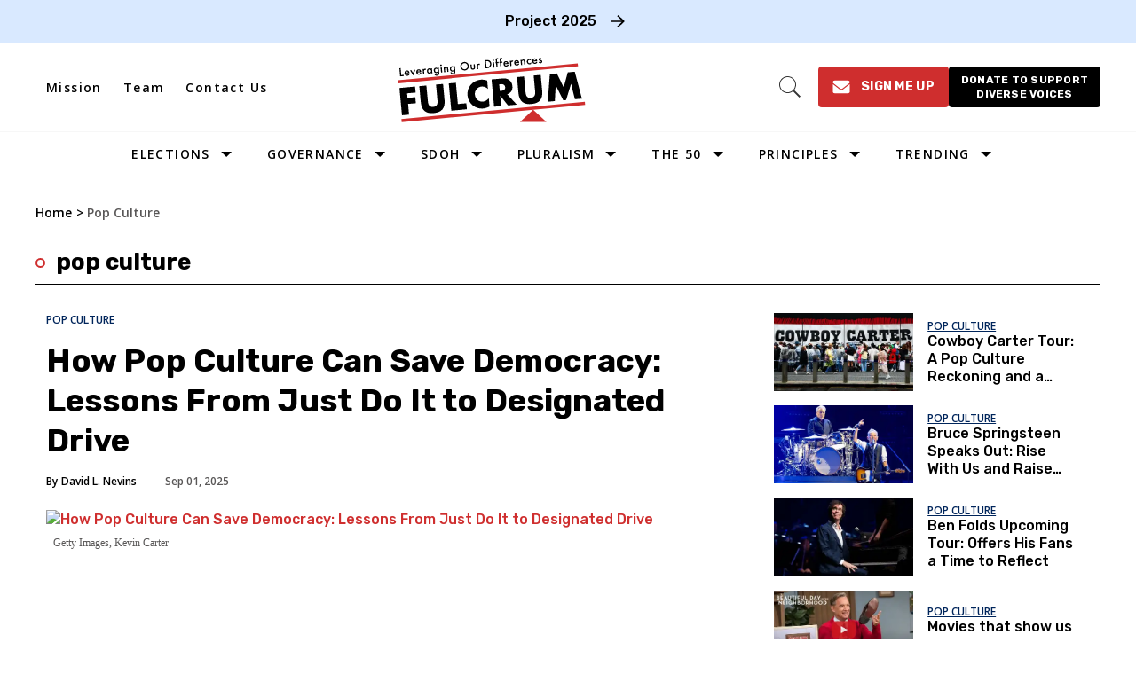

--- FILE ---
content_type: text/html; charset=utf-8
request_url: https://thefulcrum.us/tag/pop-culture
body_size: 89848
content:
<!DOCTYPE html><!-- Powered by RebelMouse. https://www.rebelmouse.com --><html lang="en"><head prefix="og: https://ogp.me/ns# article: https://ogp.me/ns/article#"><script type="application/ld+json">{"@context":"https://schema.org","@type":"BreadcrumbList","itemListElement":[{"@type":"ListItem","id":"https://thefulcrum.us/","item":"https://thefulcrum.us/","name":"Home","position":1},{"@type":"ListItem","id":"https://thefulcrum.us/tag/pop-culture","item":"https://thefulcrum.us/tag/pop-culture","name":"pop culture","position":2}]}</script><script type="application/ld+json">{"@context":"https://schema.org","@type":"CollectionPage","name":"Pop culture","url":"https://thefulcrum.us/tag/pop-culture"}</script><meta charset="utf-8"/><link rel="preload" as="font" href="https://fonts.gstatic.com/s/rubik/v28/iJWZBXyIfDnIV5PNhY1KTN7Z-Yh-4I-FV0U1dYPFkZVO.woff2" type="font/woff2" crossorigin=""/><link rel="preload" as="font" href="https://fonts.gstatic.com/s/rubik/v28/iJWZBXyIfDnIV5PNhY1KTN7Z-Yh-NYiFV0U1dYPFkZVO.woff2" type="font/woff2" crossorigin=""/><meta name="robots" content="max-image-preview:large"/><link rel="preload" imagesrcset="https://thefulcrum.us/media-library/shoppers-stand-in-line-at-a-nike-outlet-store-on-may-3-2025-in-san-diego-california.jpg?id=61539100&width=1245&height=700&quality=50&coordinates=0%2C107%2C0%2C0 3x, https://thefulcrum.us/media-library/shoppers-stand-in-line-at-a-nike-outlet-store-on-may-3-2025-in-san-diego-california.jpg?id=61539100&width=1245&height=700&quality=50&coordinates=0%2C107%2C0%2C0 2x, https://thefulcrum.us/media-library/shoppers-stand-in-line-at-a-nike-outlet-store-on-may-3-2025-in-san-diego-california.jpg?id=61539100&width=1245&height=700&quality=50&coordinates=0%2C107%2C0%2C0 1x" as="image" fetchpriority="high"/><link rel="canonical" href="https://thefulcrum.us/tag/pop-culture"/><meta property="fb:app_id" content="2792054287513019"/><meta name="twitter:site" content="@"/><meta name="twitter:site:id" content=""/><meta property="og:type" content="website"/><meta property="og:site_name" content="The Fulcrum"/><meta property="og:image" content="https://thefulcrum.us/media-library/eyJhbGciOiJIUzI1NiIsInR5cCI6IkpXVCJ9.eyJpbWFnZSI6Imh0dHBzOi8vYXNzZXRzLnJibC5tcy82MDM4MTk3NS9vcmlnaW4ucG5nIiwiZXhwaXJlc19hdCI6MTc3Nzg0NDc1OX0.FUMFXM55KB2_OiwPaCOzoY0icd7NIfK81dUcT8iPYEY/image.png?width=210"/><meta property="og:image:width" content="210"/><meta property="og:image:height" content="2000"/><meta property="og:title" content="The Fulcrum"/><meta property="og:description" content="Discover the latest on pop culture from Fulcrum"/><meta name="description" content="Discover the latest on pop culture from Fulcrum"/><meta name="referrer" content="always"/><meta name="twitter:card" content="summary_large_image"/><meta name="twitter:image" content="https://thefulcrum.us/media-library/the-50-wyoming.jpg?id=62113208&width=1200&height=600&coordinates=0%2C16%2C0%2C16"/><link rel="preconnect" href="https://assets.rebelmouse.io/" crossorigin="anonymous"/><link rel="preconnect" href="https://user-stats.rbl.ms/" crossorigin="anonymous"/><link rel="preconnect" href="https://pages-stats.rbl.ms/" crossorigin="anonymous"/><!--link rel="preload" href="https://static.rbl.ms/static/fonts/fontawesome/fontawesome-mini.woff" as="font" type="font/woff2" crossorigin--><script class="rm-i-script">window.REBELMOUSE_BOOTSTRAP_DATA = {"isUserLoggedIn": false, "site": {"id": 19309670, "isCommunitySite": false}, "runner": {"id": 19309670}, "post": {}, "path": "/tag/pop-culture", "pathParams": {}, "resourceId": "tp_pop-culture", "fbId": "2792054287513019", "fbAppVersion": "v2.5", "clientGaId": "", "messageBusUri": "wss://messages.rebelmouse.io", "section": {"id": null}, "tag": {"slug": "pop-culture", "isSection": false}, "fullBootstrapUrl": "/res/bootstrap/data.js?site_id=19309670\u0026resource_id=tp_pop-culture\u0026path_params=%7B%7D\u0026override_device=desktop", "whitelabel_menu": {}, "useRiver": false, "engine": {"recaptchaSiteKey": null, "lazyLoadShortcodeImages": false, "backButtonGoToPage": true, "changeParticleUrlScroll": false, "countKeepReadingAsPageview": true, "defaultVideoPlayer": "", "theoPlayerLibraryLocation": "", "trackPageViewOnParticleUrlScroll": false, "webVitalsSampleRate": 100, "overrideDevicePixelRatio": null, "image_quality_level": 50, "sendEventsToCurrentDomain": false, "enableLoggedOutUserTracking": false, "useSmartLinks2": true}};
    </script><script class="rm-i-script">window.REBELMOUSE_BASE_ASSETS_URL = "https://thefulcrum.us/static/dist/social-ux/";
        window.REBELMOUSE_BASE_SSL_DOMAIN = "https://thefulcrum.us";
        window.REBELMOUSE_TASKS_QUEUE = [];
        window.REBELMOUSE_LOW_TASKS_QUEUE = [];
        window.REBELMOUSE_LOWEST_TASKS_QUEUE = [];
        window.REBELMOUSE_ACTIVE_TASKS_QUEUE = [];
        window.REBELMOUSE_STDLIB = {};
        window.RM_OVERRIDES = {};
        window.RM_AD_LOADER = [];
    </script><script src="https://thefulcrum.us/static/dist/social-ux/main.36c3749fa49db81ecd4f.bundle.mjs" class="rm-i-script" type="module" async="async" data-js-app="true" data-src-host="https://thefulcrum.us" data-src-file="main.mjs"></script><script src="https://thefulcrum.us/static/dist/social-ux/main.d0b30db35abc6251a38d.bundle.js" class="rm-i-script" nomodule="nomodule" defer="defer" data-js-app="true" data-src-host="https://thefulcrum.us" data-src-file="main.js"></script><script src="https://thefulcrum.us/static/dist/social-ux/runtime.5f2854bedb02943ff2a5.bundle.mjs" class="rm-i-script" type="module" async="async" data-js-app="true" data-src-host="https://thefulcrum.us" data-src-file="runtime.mjs"></script><script src="https://thefulcrum.us/static/dist/social-ux/runtime.5fe7c9a46d72403f8fd3.bundle.js" class="rm-i-script" nomodule="nomodule" defer="defer" data-js-app="true" data-src-host="https://thefulcrum.us" data-src-file="runtime.js"></script><!-- we collected enough need to fix it first before turn in back on--><!--script src="//cdn.ravenjs.com/3.16.0/raven.min.js" crossorigin="anonymous"></script--><!--script type="text/javascript">
        Raven.config('https://6b64f5cc8af542cbb920e0238864390a@sentry.io/147999').install();
    </script--><link rel="manifest" href="/manifest.json"/><meta name="theme-color" content="#647187"/><script class="rm-i-script">
        if ('serviceWorker' in navigator) {
          window.addEventListener('load', function() {
            navigator.serviceWorker.register('/sw.js').then(function(registration) {
              console.log('ServiceWorker registration successful with scope: ', registration.scope);
            }, function(err) {
              console.log('ServiceWorker registration failed: ', err);
            });
          });
        } else {
          console.log('ServiceWorker not enabled');
        }
    </script><script class="rm-i-script">
        // fallback error prone google tag setup
        var googletag = googletag || {};
        googletag.cmd = googletag.cmd || [];
    </script><meta http-equiv="X-UA-Compatible" content="IE=edge"/><link rel="alternate" type="application/rss+xml" title="The Fulcrum" href="/feeds/feed.rss"/><meta name="viewport" content="width=device-width,initial-scale=1,minimum-scale=1.0"/><!-- TODO: move the default value from here --><title>pop culture - The Fulcrum</title><style class="rm-i-styles">
        article,aside,details,figcaption,figure,footer,header,hgroup,nav,section{display:block;}audio,canvas,video{display:inline-block;}audio:not([controls]){display:none;}[hidden]{display:none;}html{font-size:100%;-webkit-text-size-adjust:100%;-ms-text-size-adjust:100%;}body{margin:0;font-size:1em;line-height:1.4;}body,button,input,select,textarea{font-family:Tahoma,sans-serif;color:#5A5858;}::-moz-selection{background:#145A7C;color:#fff;text-shadow:none;}::selection{background:#145A7C;color:#fff;text-shadow:none;}:focus{outline:5px auto #2684b1;}a:hover,a:active{outline:0;}abbr[title]{border-bottom:1px dotted;}b,strong{font-weight:bold;}blockquote{margin:1em 40px;}dfn{font-style:italic;}hr{display:block;height:1px;border:0;border-top:1px solid #ccc;margin:1em 0;padding:0;}ins{background:#ff9;color:#000;text-decoration:none;}mark{background:#ff0;color:#000;font-style:italic;font-weight:bold;}pre,code,kbd,samp{font-family:monospace,serif;_font-family:'courier new',monospace;font-size:1em;}pre{white-space:pre;white-space:pre-wrap;word-wrap:break-word;}q{quotes:none;}q:before,q:after{content:"";content:none;}small{font-size:85%;}sub,sup{font-size:75%;line-height:0;position:relative;vertical-align:baseline;}sup{top:-0.5em;}sub{bottom:-0.25em;}ul,ol{margin:1em 0;padding:0 0 0 40px;}dd{margin:0 0 0 40px;}nav ul,nav ol{list-style:none;list-style-image:none;margin:0;padding:0;}img{border:0;-ms-interpolation-mode:bicubic;vertical-align:middle;}svg:not(:root){overflow:hidden;}figure{margin:0;}form{margin:0;}fieldset{border:0;margin:0;padding:0;}label{cursor:pointer;}legend{border:0;padding:0;}button,input{line-height:normal;}button,input[type="button"],input[type="reset"],input[type="submit"]{cursor:pointer;-webkit-appearance:button;}input[type="checkbox"],input[type="radio"]{box-sizing:border-box;padding:0;}input[type="search"]{-webkit-appearance:textfield;box-sizing:content-box;}input[type="search"]::-webkit-search-decoration{-webkit-appearance:none;}button::-moz-focus-inner,input::-moz-focus-inner{border:0;padding:0;}textarea{overflow:auto;vertical-align:top;resize:vertical;}input:invalid,textarea:invalid{background-color:#fccfcc;}table{border-collapse:collapse;border-spacing:0;}td{vertical-align:top;}.ir{display:block;border:0;text-indent:-999em;overflow:hidden;background-color:transparent;background-repeat:no-repeat;text-align:left;direction:ltr;}.ir br{display:none;}.hidden{display:none !important;visibility:hidden;}.visuallyhidden{border:0;clip:rect(0 0 0 0);height:1px;margin:-1px;overflow:hidden;padding:0;position:absolute;width:1px;}.visuallyhidden.focusable:active,.visuallyhidden.focusable:focus{clip:auto;height:auto;margin:0;overflow:visible;position:static;width:auto;}.invisible{visibility:hidden;}.clearfix:before,.clearfix:after{content:"";display:table;}.clearfix:after{clear:both;}.clearfix{zoom:1;}.zindex20{z-index:20;}.zindex30{z-index:30;}.zindex40{z-index:40;}.zindex50{z-index:50;}html{font-size:10px;font-family:Montserrat;line-height:1.4;color:#1f1f1f;font-weight:normal;}body,button,input,select,textarea{font-family:Montserrat;color:#1f1f1f;}.col,body{font-size:1.6rem;line-height:1.4;}a{color:#242424;text-decoration:none;}a:hover{color:#242424;text-decoration:none;}.with-primary-color{color:#242424;}.with-primary-color:hover{color:#242424;}.js-tab,.js-keep-reading,.js-toggle{cursor:pointer;}.noselect{-webkit-touch-callout:none;-webkit-user-select:none;-khtml-user-select:none;-moz-user-select:none;-ms-user-select:none;user-select:none;}.tabs__tab{display:inline-block;padding:10px;}.tabs__tab-content{display:none;}.tabs__tab-content.active{display:block;}button:focus,input[type="text"],input[type="email"]{outline:0;}audio,canvas,iframe,img,svg,video{vertical-align:middle;max-width:100%;}textarea{resize:vertical;}.main{background-color:#ffffff;position:relative;overflow:hidden;}.valign-wrapper{display:-webkit-flex;display:-ms-flexbox;display:flex;-webkit-align-items:center;-ms-flex-align:center;align-items:center;}.valign-wrapper .valign{display:block;}#notification{position:fixed;}.article-module__controls-placeholder{position:absolute;}.display-block{display:block;}.cover-all{position:absolute;width:100%;height:100%;}.full-width{width:100%;}.fa{font-family:FontAwesome,"fontawesome-mini" !important;}.fa.fa-instagram{font-size:1.15em;}.fa-googleplus:before{content:"\f0d5";}.post-partial,.overflow-visible{overflow:visible !important;}.attribute-data{margin:0 10px 10px 0;padding:5px 10px;background-color:#242424;color:white;border-radius:3px;margin-bottom:10px;display:inline-block;}.attribute-data[value=""]{display:none;}.badge{display:inline-block;overflow:hidden;}.badge-image{border-radius:100%;}.js-expandable.expanded .js-expand,.js-expandable:not(.expanded) .js-contract{display:none;}.js-scroll-trigger{display:block;width:100%;}.sticky-target:not(.legacy){position:fixed;opacity:0;top:0;will-change:transform;transform:translate3d(0px,0px,0px);}.sticky-target.legacy{position:relative;}.sticky-target.legacy.sticky-active{position:fixed;}.color-inherit:hover,.color-inherit{color:inherit;}.js-appear-on-expand{transition:all 350ms;height:0;overflow:hidden;opacity:0;}.content-container{display:none;}.expanded .content-container{display:block;}.expanded .js-appear-on-expand{opacity:1;height:auto;}.logged-out-user .js-appear-on-expand{height:0;opacity:0;}.h1,.h2{margin:0;padding:0;font-size:1em;font-weight:normal;}.lazyload-placeholder{display:none;position:absolute;text-align:center;background:rgba(0,0,0,0.1);top:0;bottom:0;left:0;right:0;}div[runner-lazy-loading] .lazyload-placeholder,iframe[runner-lazy-loading] + .lazyload-placeholder{display:block;}.abs-pos-center{position:absolute;top:0;bottom:0;left:0;right:0;margin:auto;}.relative{position:relative;}.runner-spinner{position:absolute;top:0;bottom:0;left:0;right:0;margin:auto;width:50px;}.runner-spinner:before{content:"";display:block;padding-top:100%;}.rm-non-critical-loaded .runner-spinner-circular{animation:rotate 2s linear infinite;height:100%;transform-origin:center center;width:100%;position:absolute;top:0;bottom:0;left:0;right:0;margin:auto;}.position-relative{position:relative;}.collection-button{display:inline-block;}.rm-non-critical-loaded .runner-spinner-path{stroke-dasharray:1,200;stroke-dashoffset:0;animation:dash 1.5s ease-in-out infinite,color 6s ease-in-out infinite;stroke-linecap:round;}.pagination-container .pagination-wrapper{display:flex;align-items:center;}.pagination-container .pagination-wrapper a{color:rgba(59,141,242,1);margin:0 5px;}@keyframes rotate{100%{transform:rotate(360deg);}}@keyframes dash{0%{stroke-dasharray:1,200;stroke-dashoffset:0;}50%{stroke-dasharray:89,200;stroke-dashoffset:-35px;}100%{stroke-dasharray:89,200;stroke-dashoffset:-124px;}}@keyframes color{100%,0%{stroke:rgba(255,255,255,1);}40%{stroke:rgba(255,255,255,0.6);}66%{stroke:rgba(255,255,255,0.9);}80%,90%{stroke:rgba(255,255,255,0.7);}}.js-section-loader-feature-container > .slick-list > .slick-track > .slick-slide:not(.slick-active){height:0;visibility:hidden;}.rebellt-item-media-container .instagram-media{margin-left:auto !important;margin-right:auto !important;}.js-hidden-panel{position:fixed;top:0;left:0;right:0;transition:all 300ms;z-index:10;}.js-hidden-panel.active{transform:translate3d(0,-100%,0);}.content{margin-left:auto;margin-right:auto;max-width:1100px;width:90%;}.ad-tag{text-align:center;}.ad-tag__inner{display:inline-block;}.content .ad-tag{margin-left:-5%;margin-right:-5%;}@media (min-width:768px){.content .ad-tag{margin-left:auto;margin-right:auto;}}.user-prefs{display:none;}.no-mb:not(:last-child){margin-bottom:0;}.no-mt:not(:first-child){margin-top:0;}.sm-mt-0:not(:empty):before,.sm-mt-1:not(:empty):before,.sm-mt-2:not(:empty):before,.sm-mb-0:not(:empty):after,.sm-mb-1:not(:empty):after,.sm-mb-2:not(:empty):after,.md-mt-0:not(:empty):before,.md-mt-1:not(:empty):before,.md-mt-2:not(:empty):before,.md-mb-0:not(:empty):after,.md-mb-1:not(:empty):after,.md-mb-2:not(:empty):after,.lg-mt-0:not(:empty):before,.lg-mt-1:not(:empty):before,.lg-mt-2:not(:empty):before,.lg-mb-0:not(:empty):after,.lg-mb-1:not(:empty):after,.lg-mb-2:not(:empty):after{content:'';display:block;overflow:hidden;}.sm-mt-0:not(:empty):before{margin-bottom:0;}.sm-mt-0 > *{margin-top:0;}.sm-mt-1:not(:empty):before{margin-bottom:-10px;}.sm-mt-1 > *{margin-top:10px;}.sm-mt-2:not(:empty):before{margin-bottom:-20px;}.sm-mt-2 > *{margin-top:20px;}.sm-mb-0:not(:empty):after{margin-top:0;}.sm-mb-0 > *{margin-bottom:0;}.sm-mb-1:not(:empty):after{margin-top:-10px;}.sm-mb-1 > *{margin-bottom:10px;}.sm-mb-2:not(:empty):after{margin-top:-20px;}.sm-mb-2 > *{margin-bottom:20px;}@media (min-width:768px){.md-mt-0:not(:empty):before{margin-bottom:0;}.md-mt-0 > *{margin-top:0;}.md-mt-1:not(:empty):before{margin-bottom:-10px;}.md-mt-1 > *{margin-top:10px;}.md-mt-2:not(:empty):before{margin-bottom:-20px;}.md-mt-2 > *{margin-top:20px;}.md-mb-0:not(:empty):after{margin-top:0;}.md-mb-0 > *{margin-bottom:0;}.md-mb-1:not(:empty):after{margin-top:-10px;}.md-mb-1 > *{margin-bottom:10px;}.md-mb-2:not(:empty):after{margin-top:-20px;}.md-mb-2 > *{margin-bottom:20px;}}@media (min-width:1024px){.lg-mt-0:not(:empty):before{margin-bottom:0;}.lg-mt-0 > *{margin-top:0;}.lg-mt-1:not(:empty):before{margin-bottom:-10px;}.lg-mt-1 > *{margin-top:10px;}.lg-mt-2:not(:empty):before{margin-bottom:-20px;}.lg-mt-2 > *{margin-top:20px;}.lg-mb-0:not(:empty):after{margin-top:0;}.lg-mb-0 > *{margin-bottom:0;}.lg-mb-1:not(:empty):after{margin-top:-10px;}.lg-mb-1 > *{margin-bottom:10px;}.lg-mb-2:not(:empty):after{margin-top:-20px;}.lg-mb-2 > *{margin-bottom:20px;}}.sm-cp-0{padding:0;}.sm-cp-1{padding:10px;}.sm-cp-2{padding:20px;}@media (min-width:768px){.md-cp-0{padding:0;}.md-cp-1{padding:10px;}.md-cp-2{padding:20px;}}@media (min-width:1024px){.lg-cp-0{padding:0;}.lg-cp-1{padding:10px;}.lg-cp-2{padding:20px;}}.mb-2 > *{margin-bottom:20px;}.mb-2 > :last-child{margin-bottom:0;}.v-sep > *{margin-bottom:20px;}@media (min-width:768px){.v-sep > *{margin-bottom:40px;}}.v-sep > *:last-child{margin-bottom:0;}@media only screen and (max-width:767px){.hide-mobile{display:none !important;}}@media only screen and (max-width:1023px){.hide-tablet-and-mobile{display:none !important;}}@media only screen and (min-width:768px){.hide-tablet-and-desktop{display:none !important;}}@media only screen and (min-width:768px) and (max-width:1023px){.hide-tablet{display:none !important;}}@media only screen and (min-width:1024px){.hide-desktop{display:none !important;}}.row.px10{margin-left:-10px;margin-right:-10px;}.row.px10 > .col{padding-left:10px;padding-right:10px;}.row.px20{margin-left:-20px;margin-right:-20px;}.row.px20 > .col{padding-left:20px;padding-right:20px;}.row{margin-left:auto;margin-right:auto;overflow:hidden;}.row:after{content:'';display:table;clear:both;}.row:not(:empty){margin-bottom:-20px;}.col{margin-bottom:20px;}@media (min-width:768px){.col{margin-bottom:40px;}.row:not(:empty){margin-bottom:-40px;}}.row .col{float:left;box-sizing:border-box;}.row .col.pull-right{float:right;}.row .col.s1{width:8.3333333333%;}.row .col.s2{width:16.6666666667%;}.row .col.s3{width:25%;}.row .col.s4{width:33.3333333333%;}.row .col.s5{width:41.6666666667%;}.row .col.s6{width:50%;}.row .col.s7{width:58.3333333333%;}.row .col.s8{width:66.6666666667%;}.row .col.s9{width:75%;}.row .col.s10{width:83.3333333333%;}.row .col.s11{width:91.6666666667%;}.row .col.s12{width:100%;}@media only screen and (min-width:768px){.row .col.m1{width:8.3333333333%;}.row .col.m2{width:16.6666666667%;}.row .col.m3{width:25%;}.row .col.m4{width:33.3333333333%;}.row .col.m5{width:41.6666666667%;}.row .col.m6{width:50%;}.row .col.m7{width:58.3333333333%;}.row .col.m8{width:66.6666666667%;}.row .col.m9{width:75%;}.row .col.m10{width:83.3333333333%;}.row .col.m11{width:91.6666666667%;}.row .col.m12{width:100%;}}@media only screen and (min-width:1024px){.row .col.l1{width:8.3333333333%;}.row .col.l2{width:16.6666666667%;}.row .col.l3{width:25%;}.row .col.l4{width:33.3333333333%;}.row .col.l5{width:41.6666666667%;}.row .col.l6{width:50%;}.row .col.l7{width:58.3333333333%;}.row .col.l8{width:66.6666666667%;}.row .col.l9{width:75%;}.row .col.l10{width:83.3333333333%;}.row .col.l11{width:91.6666666667%;}.row .col.l12{width:100%;}}.widget{position:relative;box-sizing:border-box;}.widget:hover .widget__headline a{color:#242424;}.widget__headline{font-family:Montserrat;color:#1f1f1f;cursor:pointer;}.widget__headline-text{font-family:inherit;color:inherit;word-break:break-word;}.widget__section-text{display:block;}.image,.widget__image{background-position:center;background-repeat:no-repeat;background-size:cover;display:block;z-index:0;}.widget__play{position:absolute;width:100%;height:100%;text-align:center;}.rm-widget-image-holder{position:relative;}.rm-video-holder{position:absolute;width:100%;height:100%;top:0;left:0;}.rm-zindex-hidden{display:none;z-index:-1;}.rm-widget-image-holder .widget__play{top:0;left:0;}.image.no-image{background-color:#e4e4e4;}.widget__video{position:relative;}.widget__video .rm-scrop-spacer{padding-bottom:56.25%;}.widget__video.rm-video-tiktok{max-width:605px;}.widget__video video,.widget__video iframe{position:absolute;top:0;left:0;height:100%;}.widget__product-vendor{font-size:1.5em;line-height:1.5;margin:25px 0;}.widget__product-buy-link{margin:15px 0;}.widget__product-buy-link-btn{background-color:#000;color:#fff;display:inline-block;font-size:1.6rem;line-height:1em;padding:1.25rem;font-weight:700;}.widget__product-buy-btn:hover{color:#fff;}.widget__product-price{font-size:1.5em;line-height:1.5;margin:25px 0;}.widget__product-compare-at-price{text-decoration:line-through;}.rebellt-item.is--mobile,.rebellt-item.is--tablet{margin-bottom:0.85em;}.rebellt-item.show_columns_on_mobile.col2,.rebellt-item.show_columns_on_mobile.col3{display:inline-block;vertical-align:top;}.rebellt-item.show_columns_on_mobile.col2{width:48%;}.rebellt-item.show_columns_on_mobile.col3{width:32%;}@media only screen and (min-width:768px){.rebellt-item.col2:not(.show_columns_on_mobile),.rebellt-item.col3:not(.show_columns_on_mobile){display:inline-block;vertical-align:top;}.rebellt-item.col2:not(.show_columns_on_mobile){width:48%;}.rebellt-item.col3:not(.show_columns_on_mobile){width:32%;}}.rebellt-item.parallax{background-size:cover;background-attachment:fixed;position:relative;left:calc(-50vw + 50%);width:100vw;min-height:100vh;padding:0 20%;box-sizing:border-box;max-width:inherit;text-align:center;z-index:3;}.rebellt-item.parallax.is--mobile{background-position:center;margin-bottom:0;padding:0 15%;}.rebellt-item.parallax.has-description:before,.rebellt-item.parallax.has-description:after{content:"";display:block;padding-bottom:100%;}.rebellt-item.parallax.has-description.is--mobile:before,.rebellt-item.parallax.has-description.is--mobile:after{padding-bottom:90vh;}.rebellt-item.parallax h3,.rebellt-item.parallax p{color:white;text-shadow:1px 0 #000;}.rebellt-item.parallax.is--mobile p{font-size:18px;font-weight:400;}.rebellt-ecommerce h3{font-size:1.8em;margin-bottom:15px;}.rebellt-ecommerce--vendor{font-size:1.5em;line-height:1.5;margin:25px 0;}.rebellt-ecommerce--price{font-size:1.5em;line-height:1.5;margin:25px 0;}.rebellt-ecommerce--compare-at-price{text-decoration:line-through;}.rebellt-ecommerce--buy{margin:15px 0;}.rebellt-ecommerce--btn{background-color:#000;color:#fff;display:inline-block;font-size:1.6rem;line-height:1em;padding:1.25rem;font-weight:700;}.rebellt-ecommerce--btn:hover{color:#fff;}.rebelbar.skin-simple{height:50px;line-height:50px;color:#1f1f1f;font-size:1.2rem;border-left:none;border-right:none;background-color:#fff;}.rebelbar.skin-simple .rebelbar__inner{position:relative;height:100%;margin:0 auto;padding:0 20px;max-width:1300px;}.rebelbar.skin-simple .logo{float:left;}.rebelbar.skin-simple .logo__image{max-height:50px;max-width:190px;}.rebelbar--fake.skin-simple{position:relative;border-color:#fff;}.rebelbar--fixed.skin-simple{position:absolute;width:100%;z-index:3;}.with-fixed-header .rebelbar--fixed.skin-simple{position:fixed;top:0;}.rebelbar.skin-simple .rebelbar__menu-toggle{position:relative;cursor:pointer;float:left;text-align:center;font-size:0;width:50px;margin-left:-15px;height:100%;color:#1f1f1f;}.rebelbar.skin-simple i{vertical-align:middle;display:inline-block;font-size:20px;}.rebelbar.skin-simple .rebelbar__menu-toggle:hover{color:#242424;}.rebelbar.skin-simple .rebelbar__section-links{display:none;padding:0 100px 0 40px;overflow:hidden;height:100%;}.rebelbar.skin-simple .rebelbar__section-list{margin:0 -15px;height:100%;}.rebelbar.skin-simple .rebelbar__section-links li{display:inline-block;padding:0 15px;text-align:left;}.rebelbar.skin-simple .rebelbar__section-link{color:#1f1f1f;display:block;font-size:1.8rem;font-weight:400;text-decoration:none;}.rebelbar.skin-simple .rebelbar__section-link:hover{color:#242424;}.rebelbar.skin-simple .rebelbar__sharebar.sharebar{display:none;}.rebelbar.skin-simple .rebelbar__section-list.js--active .rebelbar__more-sections-button{visibility:visible;}.rebelbar.skin-simple .rebelbar__more-sections-button{cursor:pointer;visibility:hidden;}.rebelbar.skin-simple #rebelbar__more-sections{visibility:hidden;position:fixed;line-height:70px;left:0;width:100%;background-color:#1f1f1f;}.rebelbar.skin-simple #rebelbar__more-sections a{color:white;}.rebelbar.skin-simple #rebelbar__more-sections.opened{visibility:visible;}@media only screen and (min-width:768px){.rebelbar.skin-simple .rebelbar__menu-toggle{margin-right:15px;}.rebelbar.skin-simple{height:100px;line-height:100px;font-weight:700;}.rebelbar.skin-simple .logo__image{max-width:350px;max-height:100px;}.rebelbar.skin-simple .rebelbar__inner{padding:0 40px;}.rebelbar.skin-simple .rebelbar__sharebar.sharebar{float:left;margin-top:20px;margin-bottom:20px;padding-left:40px;}}@media (min-width:960px){.rebelbar.skin-simple .rebelbar__section-links{display:block;}.with-floating-shares .rebelbar.skin-simple .search-form{display:none;}.with-floating-shares .rebelbar.skin-simple .rebelbar__sharebar.sharebar{display:block;}.with-floating-shares .rebelbar.skin-simple .rebelbar__section-links{display:none;}}.menu-global{display:none;width:100%;position:fixed;z-index:3;color:white;background-color:#1a1a1a;height:100%;font-size:1.8rem;overflow-y:auto;overflow-x:hidden;line-height:1.6em;}@media (min-width:768px){.menu-global{display:block;max-width:320px;top:0;-webkit-transform:translate(-320px,0);transform:translate(-320px,0);transform:translate3d(-320px,0,0);}.menu-global,.all-content-wrapper{transition:transform .2s cubic-bezier(.2,.3,.25,.9);}}.menu-overlay{position:fixed;top:-100%;left:0;height:0;width:100%;cursor:pointer;visibility:hidden;opacity:0;transition:opacity 200ms;}.menu-opened .menu-overlay{visibility:visible;height:100%;z-index:1;opacity:1;top:0;}@media only screen and (min-width:768px){.menu-opened .menu-overlay{z-index:10;background:rgba(255,255,255,.6);}}@media (min-width:960px){.logged-out-user .rebelbar.skin-simple .menu-overlay{display:none;}}@media (min-width:600px){.rm-resized-container-5{width:5%;}.rm-resized-container-10{width:10%;}.rm-resized-container-15{width:15%;}.rm-resized-container-20{width:20%;}.rm-resized-container-25{width:25%;}.rm-resized-container-30{width:30%;}.rm-resized-container-35{width:35%;}.rm-resized-container-40{width:40%;}.rm-resized-container-45{width:45%;}.rm-resized-container-50{width:50%;}.rm-resized-container-55{width:55%;}.rm-resized-container-60{width:60%;}.rm-resized-container-65{width:65%;}.rm-resized-container-70{width:70%;}.rm-resized-container-75{width:75%;}.rm-resized-container-80{width:80%;}.rm-resized-container-85{width:85%;}.rm-resized-container-90{width:90%;}.rm-resized-container-95{width:95%;}.rm-resized-container-100{width:100%;}}.rm-embed-container{position:relative;}.rm-embed-container.rm-embed-instagram{max-width:540px;}.rm-embed-container.rm-embed-tiktok{max-width:572px;min-height:721px;}.rm-embed-container.rm-embed-tiktok blockquote,.rm-embed-twitter blockquote{all:revert;}.rm-embed-container.rm-embed-tiktok blockquote{margin-left:0;margin-right:0;position:relative;}.rm-embed-container.rm-embed-tiktok blockquote,.rm-embed-container.rm-embed-tiktok blockquote > iframe,.rm-embed-container.rm-embed-tiktok blockquote > section{width:100%;min-height:721px;display:block;}.rm-embed-container.rm-embed-tiktok blockquote > section{position:absolute;top:0;left:0;right:0;bottom:0;display:flex;align-items:center;justify-content:center;flex-direction:column;text-align:center;}.rm-embed-container.rm-embed-tiktok blockquote > section:before{content:"";display:block;width:100%;height:300px;border-radius:8px;}.rm-embed-container > .rm-embed,.rm-embed-container > .rm-embed-holder{position:absolute;top:0;left:0;}.rm-embed-holder{display:block;height:100%;width:100%;display:flex;align-items:center;}.rm-embed-container > .rm-embed-spacer{display:block;}.rm-embed-twitter{max-width:550px;margin-top:10px;margin-bottom:10px;}.rm-embed-twitter blockquote{position:relative;height:100%;width:100%;flex-direction:column;display:flex;align-items:center;justify-content:center;flex-direction:column;text-align:center;}.rm-embed-twitter:not(.rm-off) .twitter-tweet{margin:0 !important;}.logo__image,.image-element__img,.rm-lazyloadable-image{max-width:100%;height:auto;}.logo__image,.image-element__img{width:auto;}@media (max-width:768px){.rm-embed-spacer.rm-embed-spacer-desktop{display:none;}}@media (min-width:768px){.rm-embed-spacer.rm-embed-spacer-mobile{display:none;}}.sharebar{margin:0 -4px;padding:0;font-size:0;line-height:0;}.sharebar a{color:#fff;}.sharebar a:hover{text-decoration:none;color:#fff;}.sharebar .share,.sharebar .share-plus{display:inline-block;margin:0 4px;font-size:14px;font-weight:400;padding:0 10px;width:20px;min-width:20px;height:40px;line-height:38px;text-align:center;vertical-align:middle;border-radius:2px;}.sharebar .share-plus i,.sharebar .share i{display:inline-block;vertical-align:middle;}.sharebar .hide-button{display:none;}.sharebar.enable-panel .hide-button{display:inline-block;}.sharebar.enable-panel .share-plus{display:none;}.sharebar.with-first-button-caption:not(.enable-panel) .share:first-child{width:68px;}.sharebar.with-first-button-caption:not(.enable-panel) .share:first-child:after{content:'Share';padding-left:5px;vertical-align:middle;}.sharebar--fixed{display:none;position:fixed;bottom:0;z-index:1;text-align:center;width:100%;left:0;margin:20px auto;}.with-floating-shares .sharebar--fixed{display:block;}.sharebar.fly_shared:not(.enable-panel) .share:nth-child(5){display:none;}.share-media-panel .share-media-panel-pinit{position:absolute;right:0;bottom:0;background-color:transparent;}.share-media-panel-pinit_share{background-image:url('/static/img/whitelabel/runner/spritesheets/pin-it-sprite.png');background-color:#BD081C;background-position:-1px -17px;border-radius:4px;float:right;height:34px;margin:7px;width:60px;background-size:194px auto;}.share-media-panel-pinit_share:hover{opacity:.9;}@media (min-width:768px){.sharebar .share-plus .fa,.sharebar .share .fa{font-size:22px;}.sharebar .share,.sharebar .share-plus{padding:0 15px;width:30px;min-width:30px;height:60px;line-height:60px;margin:0 4px;font-size:16px;}.sharebar.with-first-button-caption:not(.enable-panel) .share:first-child{width:180px;}.sharebar.with-first-button-caption:not(.enable-panel) .share:first-child:after{content:'Share this story';padding-left:10px;vertical-align:middle;text-transform:uppercase;}.share-media-panel-pinit_share{background-position:-60px -23px;height:45px;margin:10px;width:80px;}}.action-btn{display:block;font-size:1.6rem;color:#242424;cursor:pointer;border:2px solid #242424;border-color:#242424;border-radius:2px;line-height:1em;padding:1.6rem;font-weight:700;text-align:center;}.action-btn:hover{color:#242424;border:2px solid #242424;border-color:#242424;}.section-headline__text{font-size:3rem;font-weight:700;line-height:1;}.section-headline__text{color:#1f1f1f;}@media (min-width:768px){.section-headline__text{font-size:3.6rem;}.content__main .section-headline__text{margin-top:-.3rem;margin-bottom:2rem;}}.module-headline__text{font-size:3rem;font-weight:700;color:#242424;}@media (min-width:768px){.module-headline__text{font-size:3.6rem;}}.search-form{position:absolute;top:0;right:20px;z-index:1;}.search-form__text-input{display:none;height:42px;font-size:1.3rem;background-color:#f4f4f4;border:none;color:#8f8f8f;text-indent:10px;padding:0;width:220px;position:absolute;right:-10px;top:0;bottom:0;margin:auto;}.search-form .search-form__submit{display:none;position:relative;border:none;bottom:2px;background-color:transparent;}.search-form__text-input:focus,.search-form__submit:focus{border:0 none;-webkit-box-shadow:none;-moz-box-shadow:none;box-shadow:none;outline:0 none;}.show-search .search-form__close{position:absolute;display:block;top:0;bottom:0;margin:auto;height:1rem;right:-28px;}.search-form__open{vertical-align:middle;bottom:2px;display:inline-block;position:relative;color:#1f1f1f;font-size:1.9rem;}.show-search .search-form__text-input{display:block;}.show-search .search-form__submit{display:inline-block;vertical-align:middle;padding:0;color:#1f1f1f;font-size:1.9rem;}.search-form__close,.show-search .search-form__open{display:none;}.quick-search{display:block;border-bottom:1px solid #d2d2d2;padding:24px 0 28px;margin-bottom:20px;position:relative;}.quick-search__submit{background-color:transparent;border:0;padding:0;margin:0;position:absolute;zoom:.75;color:#000;}.quick-search__input{background-color:transparent;border:0;padding:0;font-size:1.5rem;font-weight:700;line-height:3em;padding-left:40px;width:100%;box-sizing:border-box;}@media (min-width:768px){.search-form{right:40px;}.quick-search{margin-bottom:40px;padding:0 0 20px;}.quick-search__submit{zoom:1;}.quick-search__input{line-height:2.2em;padding-left:60px;}}.search-widget{position:relative;}.search-widget__input,.search-widget__submit{border:none;padding:0;margin:0;color:#1f1f1f;background:transparent;font-size:inherit;line-height:inherit;}.social-links__link{display:inline-block;padding:12px;line-height:0;width:25px;height:25px;border-radius:50%;margin:0 6px;font-size:1.5em;text-align:center;position:relative;vertical-align:middle;color:white;}.social-links__link:hover{color:white;}.social-links__link > span{position:absolute;top:0;left:0;right:0;bottom:0;margin:auto;height:1em;}.article__body{font-family:Montserrat;}.body-description .horizontal-rule{border-top:2px solid #eee;}.article-content blockquote{border-left:5px solid #242424;border-left-color:#242424;color:#656565;padding:0 0 0 25px;margin:1em 0 1em 25px;}.article__splash-custom{position:relative;}.body hr{display:none;}.article-content .media-caption{color:#9a9a9a;font-size:1.4rem;line-height:2;}.giphy-image{margin-bottom:0;}.article-body a{word-wrap:break-word;}.article-content .giphy-image__credits-wrapper{margin:0;}.article-content .giphy-image__credits{color:#000;font-size:1rem;}.article-content .image-media,.article-content .giphy-image .media-photo-credit{display:block;}.tags{color:#242424;margin:0 -5px;}.tags__item{margin:5px;display:inline-block;}.tags .tags__item{line-height:1;}.slideshow .carousel-control{overflow:hidden;}.shortcode-media .media-caption,.shortcode-media .media-photo-credit{display:block;}@media (min-width:768px){.tags{margin:0 -10px;}.tags__item{margin:10px;}.article-content__comments-wrapper{border-bottom:1px solid #d2d2d2;margin-bottom:20px;padding-bottom:40px;}}.subscription-widget{background:#242424;padding:30px;}.subscription-widget .module-headline__text{text-align:center;font-size:2rem;font-weight:400;color:#fff;}.subscription-widget .social-links{margin-left:-10px;margin-right:-10px;text-align:center;font-size:0;}.subscription-widget .social-links__link{display:inline-block;vertical-align:middle;width:39px;height:39px;color:#fff;box-sizing:border-box;border-radius:50%;font-size:20px;margin:0 5px;line-height:35px;background:transparent;border:2px solid #fff;border-color:#fff;}.subscription-widget .social-links__link:hover{color:#242424;border-color:#242424;background:transparent;}.subscription-widget .social-links__link .fa-instagram{margin:5px 0 0 1px;}.subscription-widget__site-links{margin:30px -5px;text-align:center;font-size:.8em;}.subscription-widget__site-link{padding:0 5px;color:inherit;}.newsletter-element__form{text-align:center;position:relative;max-width:500px;margin-left:auto;margin-right:auto;}.newsletter-element__submit,.newsletter-element__input{border:0;padding:10px;font-size:1.6rem;font-weight:500;height:40px;line-height:20px;margin:0;}.newsletter-element__submit{background:#242424;color:#fff;position:absolute;top:0;right:0;}.newsletter-element__submit:hover{opacity:.9;}.newsletter-element__input{background:#f4f4f4;width:100%;color:#8f8f8f;padding-right:96px;box-sizing:border-box;}.gdpr-cookie-wrapper{position:relative;left:0;right:0;padding:.5em;box-sizing:border-box;}.gdpr-cookie-controls{text-align:right;}.runner-authors-list{margin-top:0;margin-bottom:0;padding-left:0;list-style-type:none;}.runner-authors-author-wrapper{display:flex;flex-direction:row;flex-wrap:nowrap;justify-content:flex-start;align-items:stretch;align-content:stretch;}.runner-authors-avatar-thumb{display:inline-block;border-radius:100%;width:55px;height:55px;background-repeat:no-repeat;background-position:center;background-size:cover;overflow:hidden;}.runner-authors-avatar-thumb img{width:100%;height:100%;display:block;object-fit:cover;border-radius:100%;}.runner-authors-avatar-fallback{display:flex;align-items:center;justify-content:center;width:100%;height:100%;font-size:12px;line-height:1.1;text-align:center;padding:4px;background:#e0e0e0;color:#555;font-weight:600;text-transform:uppercase;border-radius:100%;overflow:hidden;}.runner-authors-author-info{width:calc(100% - 55px);}.runner-author-name-container{padding:0 6px;}.rm-breadcrumb__list{margin:0;padding:0;}.rm-breadcrumb__item{list-style-type:none;display:inline;}.rm-breadcrumb__item:last-child .rm-breadcrumb__separator{display:none;}.rm-breadcrumb__item:last-child .rm-breadcrumb__link,.rm-breadcrumb__link.disabled{pointer-events:none;color:inherit;}.social-tab-i .share-fb:after,.social-tab-i .share-tw:after{content:none;}.share-buttons .social-tab-i a{margin-right:0;}.share-buttons .social-tab-i li{line-height:1px;float:left;}.share-buttons .social-tab-i ul{margin:0;padding:0;list-style:none;}.share-tab-img{max-width:100%;padding:0;margin:0;position:relative;overflow:hidden;display:inline-block;}.share-buttons .social-tab-i{position:absolute;bottom:0;right:0;margin:0;padding:0;z-index:1;list-style-type:none;}.close-share-mobile,.show-share-mobile{background-color:rgba(0,0,0,.75);}.share-buttons .social-tab-i.show-mobile-share-bar .close-share-mobile,.share-buttons .social-tab-i .show-share-mobile,.share-buttons .social-tab-i .share{width:30px;height:30px;line-height:27px;padding:0;text-align:center;display:inline-block;vertical-align:middle;}.share-buttons .social-tab-i.show-mobile-share-bar .show-share-mobile,.share-buttons .social-tab-i .close-share-mobile{display:none;}.share-buttons .social-tab-i .icons-share{vertical-align:middle;display:inline-block;font:normal normal normal 14px/1 FontAwesome;color:white;}.social-tab-i .icons-share.fb:before{content:'\f09a';}.social-tab-i .icons-share.tw:before{content:'\f099';}.social-tab-i .icons-share.pt:before{content:'\f231';}.social-tab-i .icons-share.tl:before{content:'\f173';}.social-tab-i .icons-share.em:before{content:'\f0e0';}.social-tab-i .icons-share.sprite-shares-close:before{content:'\f00d';}.social-tab-i .icons-share.sprite-shares-share:before{content:'\f1e0';}@media only screen and (max-width:768px){.share-tab-img .social-tab-i{display:block;}.share-buttons .social-tab-i .share{display:none;}.share-buttons .social-tab-i.show-mobile-share-bar .share{display:block;}.social-tab-i li{float:left;}}@media only screen and (min-width:769px){.social-tab-i .close-share-mobile,.social-tab-i .show-share-mobile{display:none !important;}.share-tab-img .social-tab-i{display:none;}.share-tab-img:hover .social-tab-i{display:block;}.share-buttons .social-tab-i .share{width:51px;height:51px;line-height:47px;}.share-buttons .social-tab-i{margin:5px 0 0 5px;top:0;left:0;bottom:auto;right:auto;display:none;}.share-buttons .social-tab-i .share{display:block;}}.accesibility-hidden{border:0;clip:rect(1px 1px 1px 1px);clip:rect(1px,1px,1px,1px);height:1px;margin:-1px;overflow:hidden;padding:0;position:absolute;width:1px;background:#000;color:#fff;}body:not(.rm-non-critical-loaded) .follow-button{display:none;}.posts-custom .posts-wrapper:after{content:"";display:block;margin-bottom:-20px;}.posts-custom .widget{margin-bottom:20px;width:100%;}.posts-custom .widget__headline,.posts-custom .social-date{display:block;}.posts-custom .social-date{color:#a4a2a0;font-size:1.4rem;}.posts-custom[data-attr-layout_headline] .widget{vertical-align:top;}.posts-custom[data-attr-layout_headline="top"] .widget{vertical-align:bottom;}.posts-custom .posts-wrapper{margin-left:0;margin-right:0;font-size:0;line-height:0;}.posts-custom .widget{display:inline-block;}.posts-custom article{margin:0;box-sizing:border-box;font-size:1.6rem;line-height:1.4;}.posts-custom[data-attr-layout_columns="2"] article,.posts-custom[data-attr-layout_columns="3"] article,.posts-custom[data-attr-layout_columns="4"] article{margin:0 10px;}.posts-custom[data-attr-layout_columns="2"] .posts-wrapper,.posts-custom[data-attr-layout_columns="3"] .posts-wrapper,.posts-custom[data-attr-layout_columns="4"] .posts-wrapper{margin-left:-10px;margin-right:-10px;}@media (min-width:768px){.posts-custom[data-attr-layout_columns="2"] .widget{width:50%;}.posts-custom[data-attr-layout_columns="3"] .widget{width:33.3333%;}.posts-custom[data-attr-layout_columns="4"] .widget{width:25%;}}.posts-custom .widget__headline{font-size:1em;font-weight:700;word-wrap:break-word;}.posts-custom .widget__section{display:block;}.posts-custom .widget__head{position:relative;}.posts-custom .widget__head .widget__body{position:absolute;padding:5%;bottom:0;left:0;box-sizing:border-box;width:100%;background:rgba(0,0,0,0.4);background:linear-gradient(transparent 5%,rgba(0,0,0,0.5));}.posts-custom .widget__head .social-author__name,.posts-custom .widget__head .main-author__name,.posts-custom .widget__head .social-author__social-name,.posts-custom .widget__head .main-author__social-name,.posts-custom .widget__head .widget__headline,.posts-custom .widget__head .widget__subheadline{color:white;}.posts-custom .widget__subheadline *{display:inline;}.posts-custom .main-author__avatar,.posts-custom .social-author__avatar{float:left;border-radius:50%;margin-right:8px;height:30px;width:30px;min-width:30px;overflow:hidden;position:relative;}.posts-custom .main-author__name,.posts-custom .social-author__name{color:#1f1f1f;font-size:1.4rem;font-weight:700;line-height:1.4;display:inline;overflow:hidden;text-overflow:ellipsis;white-space:nowrap;position:relative;}.posts-custom .main-author__social-name,.posts-custom .social-author__social-name{color:#757575;display:block;font-size:1.2rem;line-height:0.8em;}.posts-custom .main-author__name:hover,.posts-custom .social-author__name:hover,.posts-custom .main-author__social-name:hover,.posts-custom .social-author__social-name:hover{color:#242424;}.posts-custom[data-attr-layout_carousel] .posts-wrapper:after{margin-bottom:0 !important;}.posts-custom[data-attr-layout_carousel] .widget{margin-bottom:0 !important;}.posts-custom[data-attr-layout_carousel][data-attr-layout_columns="1"] .posts-wrapper:not(.slick-initialized) .widget:not(:first-child),.posts-custom[data-attr-layout_carousel]:not([data-attr-layout_columns="1"]) .posts-wrapper:not(.slick-initialized){display:none !important;}.posts-custom .slick-arrow{position:absolute;top:0;bottom:0;width:7%;max-width:60px;min-width:45px;min-height:60px;height:15%;color:white;border:0;margin:auto 10px;background:#242424;z-index:1;cursor:pointer;font-size:1.6rem;line-height:1;opacity:0.9;}.posts-custom .slick-prev{left:0;}.posts-custom .slick-next{right:0;}.posts-custom .slick-arrow:before{position:absolute;left:0;right:0;width:13px;bottom:0;top:0;margin:auto;height:16px;}.posts-custom .slick-arrow:hover{background:#242424;opacity:1;}.posts-custom .slick-dots{display:block;padding:10px;box-sizing:border-box;text-align:center;margin:0 -5px;}.posts-custom .slick-dots li{display:inline-block;margin:0 5px;}.posts-custom .slick-dots button{font-size:0;width:10px;height:10px;display:inline-block;line-height:0;border:0;background:#242424;border-radius:7px;padding:0;margin:0;vertical-align:middle;outline:none;}.posts-custom .slick-dots .slick-active button,.posts-custom .slick-dots button:hover{background:#242424;}.posts-custom hr{display:none;}.posts-custom{font-family:Montserrat;}.posts-custom blockquote{border-left:5px solid #242424;border-left-color:#242424;color:#656565;padding:0 0 0 25px;margin:1em 0 1em 25px;}.posts-custom .media-caption{color:#9a9a9a;font-size:1.4rem;line-height:2;}.posts-custom a{word-wrap:break-word;}.posts-custom .giphy-image__credits-wrapper{margin:0;}.posts-custom .giphy-image__credits{color:#000;font-size:1rem;}.posts-custom .body .image-media,.posts-custom .body .giphy-image .media-photo-credit{display:block;}.posts-custom .widget__shares.enable-panel .share-plus,.posts-custom .widget__shares:not(.enable-panel) .hide-button{display:none;}.posts-custom .widget__shares{margin-left:-10px;margin-right:-10px;font-size:0;}.posts-custom .widget__shares .share{display:inline-block;padding:5px;line-height:0;width:25px;height:25px;border-radius:50%;margin:0 10px;font-size:1.5rem;text-align:center;position:relative;vertical-align:middle;color:white;}.posts-custom .widget__shares .share:hover{color:white;}.posts-custom .widget__shares i{position:absolute;top:0;left:0;right:0;bottom:0;margin:auto;height:1em;}.infinite-scroll-wrapper:not(.rm-loading){width:1px;height:1px;}.infinite-scroll-wrapper.rm-loading{width:1px;}.rm-loadmore-placeholder.rm-loading{display:block;width:100%;}.widget__shares button.share,.social-tab-buttons button.share{box-sizing:content-box;}.social-tab-buttons button.share{border:none;}.post-splash-custom,.post-splash-custom .widget__head{position:relative;}.post-splash-custom .widget__head .widget__body{position:absolute;padding:5%;bottom:0;left:0;box-sizing:border-box;width:100%;background:rgba(0,0,0,0.4);background:-webkit-linear-gradient( transparent 5%,rgba(0,0,0,0.5) );background:-o-linear-gradient(transparent 5%,rgba(0,0,0,0.5));background:-moz-linear-gradient( transparent 5%,rgba(0,0,0,0.5) );background:linear-gradient(transparent 5%,rgba(0,0,0,0.5));}.post-splash-custom .headline{font-size:2rem;font-weight:700;position:relative;}.post-splash-custom .post-controls{position:absolute;top:0;left:0;z-index:2;}.post-splash-custom hr{display:none;}.post-splash-custom .widget__section{display:block;}.post-splash-custom .post-date{display:block;}.post-splash-custom .photo-credit p,.post-splash-custom .photo-credit a{font-size:1.1rem;margin:0;}.post-splash-custom .widget__subheadline *{display:inline;}.post-splash-custom .widget__image .headline,.post-splash-custom .widget__image .photo-credit,.post-splash-custom .widget__image .photo-credit p,.post-splash-custom .widget__image .photo-credit a,.post-splash-custom .widget__image .post-date{color:#fff;}@media (min-width:768px){.post-splash-custom .headline{font-size:3.6rem;}}.post-splash-custom .widget__shares.enable-panel .share-plus,.post-splash-custom .widget__shares:not(.enable-panel) .hide-button{display:none;}.post-splash-custom .widget__shares{margin-left:-10px;margin-right:-10px;font-size:0;}.post-splash-custom .widget__shares .share{display:inline-block;padding:5px;line-height:0;width:25px;height:25px;border-radius:50%;margin:0 10px;font-size:1.5rem;text-align:center;position:relative;vertical-align:middle;color:white;}.post-splash-custom .widget__shares .share:hover{color:white;}.post-splash-custom .widget__shares i{position:absolute;top:0;left:0;right:0;bottom:0;margin:auto;height:1em;}.post-authors{font-size:1.1em;line-height:1;padding-bottom:20px;margin-bottom:20px;color:#9a9a9a;border-bottom:1px solid #d2d2d2;}.post-authors__name,.post-authors__date{display:inline-block;vertical-align:middle;}.post-authors__name{font-weight:600;}.post-authors__date{margin-left:7px;}.post-authors__fb-like{float:right;overflow:hidden;}.post-authors__fb-like[fb-xfbml-state='rendered']:before{content:'Like us on Facebook';line-height:20px;display:inline-block;vertical-align:middle;margin-right:15px;}.post-authors__list{list-style:none;display:inline-block;vertical-align:middle;margin:0;padding:0;}.post-author{display:inline;}.post-author__avatar{z-index:0;border-radius:100%;object-fit:cover;width:50px;height:50px;}.post-author__avatar,.post-author__name{display:inline-block;vertical-align:middle;}.post-author__bio p{margin:0;}.post-pager{display:table;width:100%;}.post-pager__spacing{display:table-cell;padding:0;width:5px;}.post-pager__btn{display:table-cell;font-size:1.6rem;background:#242424;color:white;cursor:pointer;line-height:1em;padding:1.6rem;font-weight:700;text-align:center;}.post-pager__btn:hover{background:#242424;color:white;}.post-pager__btn .fa{transition:padding 200ms;}.post-pager__btn:hover .fa{padding:0 5px;}.post-pager__spacing:first-child,.post-pager__spacing:last-child{display:none;}.arrow-link{font-weight:600;font-size:1.5rem;color:#242424;margin:0 -.5rem;text-align:right;position:relative;}.arrow-link__anchor span{vertical-align:middle;margin:0 .5rem;}.list{display:block;margin-left:-1em;margin-right:-1em;padding:0;}.list__item{display:inline-block;padding:1em;}.logo__anchor{display:block;font-size:0;}.logo__image.with-bounds{max-width:190px;max-height:100px;}@media (min-width:768px){.logo__image.with-bounds{max-width:350px;}}.widget__head .rm-lazyloadable-image{width:100%;}.crop-16x9{padding-bottom:56.25%;}.crop-3x2{padding-bottom:66.6666%;}.crop-2x1{padding-bottom:50%;}.crop-1x2{padding-bottom:200%;}.crop-3x1{padding-bottom:33.3333%;}.crop-1x1{padding-bottom:100%;}.rm-crop-16x9 > .widget__img--tag,.rm-crop-16x9 > div:not(.rm-crop-spacer),.rm-crop-3x2 > .widget__img--tag,.rm-crop-3x2 > div:not(.rm-crop-spacer),.rm-crop-2x1 > .widget__img--tag,.rm-crop-2x1 > div:not(.rm-crop-spacer),.rm-crop-1x2 > .widget__img--tag,.rm-crop-1x2 > div:not(.rm-crop-spacer),.rm-crop-3x1 > .widget__img--tag,.rm-crop-3x1 > div:not(.rm-crop-spacer),.rm-crop-1x1 > .widget__img--tag,.rm-crop-1x1 > div:not(.rm-crop-spacer),.rm-crop-custom > .widget__img--tag,.rm-crop-custom > div:not(.rm-crop-spacer){position:absolute;top:0;left:0;bottom:0;right:0;height:100%;width:100%;object-fit:contain;}.rm-crop-16x9 > .rm-crop-spacer,.rm-crop-3x2 > .rm-crop-spacer,.rm-crop-2x1 > .rm-crop-spacer,.rm-crop-1x2 > .rm-crop-spacer,.rm-crop-3x1 > .rm-crop-spacer,.rm-crop-1x1 > .rm-crop-spacer,.rm-crop-custom > .rm-crop-spacer{display:block;}.rm-crop-16x9 > .rm-crop-spacer{padding-bottom:56.25%;}.rm-crop-3x2 > .rm-crop-spacer{padding-bottom:66.6666%;}.rm-crop-2x1 > .rm-crop-spacer{padding-bottom:50%;}.rm-crop-1x2 > .rm-crop-spacer{padding-bottom:200%;}.rm-crop-3x1 > .rm-crop-spacer{padding-bottom:33.3333%;}.rm-crop-1x1 > .rm-crop-spacer{padding-bottom:100%;}.share-plus{background-color:#afafaf;}.share-plus:hover{background-color:#aaaaaa;}.share-facebook,.share-fb{background-color:#1777f2;}.share-facebook:hover,.share-fb:hover{background-color:#318bff;}.share-twitter,.share-tw{background-color:#50abf1;}.share-twitter:hover,.share-tw:hover{background-color:#00a8e5;}.share-apple{background-color:#000000;}.share-apple:hover{background-color:#333333;}.share-linkedin{background-color:#0077b5;}.share-linkedin:hover{background:#006da8;}.share-pinterest{background-color:#ce1e1f;}.share-pinterest:hover{background:#bb2020;}.share-googleplus{background-color:#df4a32;}.share-googleplus:hover{background-color:#c73c26;}.share-reddit{background-color:#ff4300;}.share-email{background-color:#5e7286;}.share-email:hover{background:#48596b;}.share-tumblr{background-color:#2c4762;}.share-tumblr:hover{background-color:#243c53;}.share-sms{background-color:#ff922b;}.share-sms:hover{background-color:#fd7e14;}.share-whatsapp{background-color:#4dc247;}.share-instagram{background-color:#3f729b;}.share-instagram:hover{background-color:#4B88B9;}.share-youtube{background-color:#cd201f;}.share-youtube:hover{background-color:#EA2524;}.share-linkedin{background-color:#0077b5;}.share-linkedin:hover{background-color:#005d8e;}.share-slack{background-color:#36C5F0;}.share-slack:hover{background-color:#0077b5;}.share-openid{background-color:#F7931E;}.share-openid:hover{background-color:#E6881C;}.share-st{background-color:#eb4924;}.share-copy-link{background-color:#159397;}.listicle-slideshow__thumbnails{margin:0 -0.5%;overflow:hidden;white-space:nowrap;min-height:115px;}.listicle-slideshow__thumbnail{width:19%;margin:0.5%;display:inline-block;cursor:pointer;}.listicle-slideshow-pager{display:none;}.rm-non-critical-loaded .listicle-slideshow-pager{display:contents;}.rm-top-sticky-flexible{position:fixed;z-index:4;top:0;left:0;width:100%;transform:translate3d(0px,0px,0px);}.rm-top-sticky-stuck{position:relative;}.rm-top-sticky-stuck .rm-top-sticky-floater{position:fixed;z-index:4;top:0;left:0;width:100%;transform:translate3d(0px,-200px,0px);}.rm-top-sticky-stuck.rm-stuck .rm-top-sticky-floater{transform:translate3d(0px,0px,0px);}.rm-component{display:contents !important;}@font-face{font-family:'Rubik';font-weight:700;font-style:normal;font-display:swap;unicode-range:U+0000-00FF,U+0131,U+0152-0153,U+02BB-02BC,U+02C6,U+02DA,U+02DC,U+0304,U+0308,U+0329,U+2000-206F,U+2074,U+20AC,U+2122,U+2191,U+2193,U+2212,U+2215,U+FEFF,U+FFFD;src:url('https://fonts.gstatic.com/s/rubik/v28/iJWZBXyIfDnIV5PNhY1KTN7Z-Yh-4I-FV0U1dYPFkZVO.woff2') format('woff2')}@font-face{font-family:'Rubik';font-weight:500;font-style:normal;font-display:swap;unicode-range:U+0000-00FF,U+0131,U+0152-0153,U+02BB-02BC,U+02C6,U+02DA,U+02DC,U+0304,U+0308,U+0329,U+2000-206F,U+2074,U+20AC,U+2122,U+2191,U+2193,U+2212,U+2215,U+FEFF,U+FFFD;src:url('https://fonts.gstatic.com/s/rubik/v28/iJWZBXyIfDnIV5PNhY1KTN7Z-Yh-NYiFV0U1dYPFkZVO.woff2') format('woff2')}:root{--white-color:#fff;--primary-accent-color:#CF2E2E;--secondary-accent-color:#00255B;--tertiary-accent-color:#D9E9FF;--light-gray:#F7F7F7;--additional:#D5D5D5;--primary-text-color:#000;--secondary-text-color:#595757;--tertiary-text-color:#8E8E8E;--large-line-height:1.6;--normal-line-height:1.45;--small-line-height:1.25;--primary-font-family:Rubik,sans-serif;--secondary-font-family:Times New Roman,serif;--tertiary-font-family:Open Sans,sans-serif;--container-width:1440px;--small-container-width:1170px;--container-min-padding:16px;--splash-post-mobile-adjustment-margin:-16px}@media (min-width:768px){:root{--container-min-padding:24px}}@media (min-width:1024px){:root{--container-min-padding:40px}}:root{--vertical-spacing-level-1:32px;--vertical-spacing-level-2:24px;--vertical-spacing-level-3:16px;--horizontal-spacing-level-1:16px;--horizontal-spacing-level-2:0;--horizontal-spacing-level-3:16px;--vertical-spacing-between-post-items:16px;--horizontal-spacing-between-post-items:16px}@media (min-width:768px) and (max-width:1023px){:root{--vertical-spacing-level-1:40px;--vertical-spacing-level-2:24px;--vertical-spacing-level-3:16px;--horizontal-spacing-level-1:32px;--horizontal-spacing-level-2:24px;--horizontal-spacing-level-3:16px}}@media (min-width:1024px){:root{--vertical-spacing-level-1:52px;--vertical-spacing-level-2:32px;--vertical-spacing-level-3:24px;--horizontal-spacing-level-1:40px;--horizontal-spacing-level-2:32px;--horizontal-spacing-level-3:24px;--horizontal-spacing-between-post-items:32px}}.main{background-color:#ffffff}.main,.row{overflow:initial}a:hover{text-decoration:underline}.clearfix:before,.clearfix:after{display:none}body *{box-sizing:border-box}button{padding:0;margin:0;border:0;background:transparent}button:focus,input:focus{outline:1px solid #2684b1;box-sizing:border-box}.js-hidden-panel{position:sticky}.sm-mb-2:not(:empty):after,.row:not(:empty),.col,.sm-mb-1>*,.sm-mt-1:not(:empty):before,.sm-mb-1:not(:empty):after,.posts-custom .posts-wrapper:after,.mb-2>*,.v-sep>*,.sm-mb-2>*{margin-bottom:0;margin-top:0}.sm-mb-2:not(:empty):after,.sm-mt-1:not(:empty):before,.sm-mb-1:not(:empty):after,.posts-custom .posts-wrapper:after,.sm-mb-2:not(:empty):after,.sm-mt-1:not(:empty):before,.sm-mb-1:not(:empty):after,.posts-custom .posts-wrapper:after{display:none}.sm-mb-2:not(:empty):after,.row:not(:empty),.col,.sm-mb-1>*,.sm-mt-1:not(:empty):before,.sm-mb-1:not(:empty):after,.posts-custom .posts-wrapper:after,.mb-2>*,.sm-mt-1>*{margin-top:0;margin-bottom:0}.posts-custom::before,.posts-custom::after,.posts-wrapper::after,.posts-wrapper::before,.posts-custom article::before,.posts-custom article:not(:empty):after,.posts-custom article>.row::after,.posts-custom article>.row::before,.posts-custom .widget__body::after,.posts-custom .widget__body::before,.posts-custom .widget.col::after,.sm-mb-1:not(:empty):after,.row:after{display:none}.row.px20{margin-left:0;margin-right:0}.row.px20>.col{padding-left:0;padding-right:0}.posts-custom .widget,.posts-custom .widget .col,.posts-custom .widget__body,.posts-custom .widget__headline,.posts-custom .widget__head{margin:0;padding:0}.widget>article .row{overflow:visible;margin:0}.widget .row .col{float:none;margin:0}.row .col{float:none;box-sizing:border-box}.list{margin-left:0;margin-right:0}.social-links{margin:0;display:flex;justify-content:center}.social-links__link{padding:0;height:32px;width:32px;font-size:18px;margin:0;display:inline-flex;align-items:center;justify-content:center;background-color:transparent;background-repeat:no-repeat!important;background-position:center!important}.social-links .social-links__link:hover{background-color:transparent}.social-links__link:not(:last-child){margin-right:16px}.social-links__link>span{display:none}.posts-custom .widget__shares a,.posts-custom .widget__shares .share{border-radius:50%;background-repeat:no-repeat!important;background-position:center!important;padding:0;margin:0;height:32px;width:32px}div.widget__shares button.share{box-sizing:border-box}.widget__shares .share:focus{outline:none}.posts-custom .widget__shares i,.posts-custom .widget__shares svg{display:none}a,t .btn,input,button{transition:all 0.1s}p{margin:0 0 1em}p:last-child{margin:0}body{background-color:#fff;font-family:var(--primary-font-family);color:var(--primary-text-color);font-size:10px;line-height:(--normal-line-height);-webkit-font-smoothing:antialiased;-moz-osx-font-smoothing:grayscale;text-rendering:optimizeLegibility;font-smooth:always}html{margin-right:calc(100% - 100vw);overflow-x:hidden}html.modal-opened{overflow:initial}.posts-custom{font-family:var(--primary-font-family)}.headline-404,.text-extra-large{font-family:var(--primary-font-family);font-size:40px;font-style:normal;font-weight:700;line-height:var(--small-line-height);text-transform:capitalize}.page-headline__text,.custom-mobile-large-module-headline .module-headline__text,.text-large{font-family:var(--primary-font-family);font-size:36px;font-style:normal;font-weight:700;line-height:var(--small-line-height)}.widget .widget__headline,.from-your-site__headline::before,.body h2,.user-profile .site-title-edit,.newsletter-modal__headline,.module-headline__text,.search-modal-heading,.rebellt-ecommerce--price,.text-medium-large{font-family:var(--primary-font-family);font-size:26px;font-style:normal;font-weight:700;line-height:var(--small-line-height);text-transform:none}.search-result .module-headline__text,.author_title,.recirculation_heading .text-element,.text-medium,.medium-post-headline .widget .widget__headline,.three-in-a-row.video-slideshow .widget .widget__headline{font-family:var(--primary-font-family);font-size:20px;font-style:normal;font-weight:700;line-height:var(--small-line-height)}.around-the-web__headline::before,.breaking--news__banner .posts-custom .widget__headline,.widget .widget__subheadline,.widget .widget__subheadline *,.newsletter .text-element,.text-small,.small-post-headline .widget .widget__headline{font-family:var(--primary-font-family);font-size:16px;font-style:normal;font-weight:500;line-height:var(--small-line-height)}.extra-small-post-headline .widget .widget__headline,.numbered-post .widget__head a::before,.text-extra-small .widget .widget__headline,.widget .widget__body .custom-field-EventTime{font-family:var(--primary-font-family);font-weight:500;font-size:14px;line-height:var(--small-line-height)}.author_about_html,.profilepage__socials,.search__wrapper .search-widget__input,.newsletter-element__input,.text-label-medium,.newsletter .newsletter-element__input::placeholder,input.newsletter-form_email,input.newsletter-form_email::placeholder{font-family:var(--tertiary-font-family);font-weight:400;font-size:14px;line-height:var(--small-line-height)}.article .body ol li::before,.text-label{font-family:var(--tertiary-font-family);font-weight:400;font-size:12px;line-height:var(--small-line-height);letter-spacing:0}.body-description h3,.text-article-h3{font-family:var(--primary-font-family);font-size:25px;font-style:normal;font-weight:700;line-height:var(--small-line-height);text-transform:capitalize}.article .body-description blockquote,.text-article-quote{font-family:var(--secondary-font-family);font-size:16px;font-style:italic;font-weight:400;line-height:var(--large-line-height)}.rm-breadcrumb__item,.rm-breadcrumb__link,.rm-breadcrumb__separator,.text-breadcrumb{font-family:var(--tertiary-font-family);font-size:14px;font-style:normal;font-weight:400;line-height:var(--small-line-height);text-transform:capitalize}.article .body-description,.hamburger .search-widget .search-widget__input,.around-the-web__link,.from-your-site__link,.user-profile .site-bio,.search-detail .search-widget__input,.text-article-paragraph,.widget .body .body-description p{font-family:var(--secondary-font-family);font-size:16px;font-style:normal;font-weight:400;line-height:var(--large-line-height)}.text-article-paragraph-small{font-family:var(--secondary-font-family);font-size:11px;font-style:normal;font-weight:400;line-height:var(--normal-line-height)}.widget .widget__section,.post-tags-primary-link,.text-article-cards-primary-tag,.runner-authors-author-wrapper .author-link{font-family:var(--tertiary-font-family);font-size:12px;font-style:normal;font-weight:600;line-height:var(--small-line-height);text-transform:uppercase;text-decoration-line:underline}.widget .social-date,.text-article-cards-date{font-family:var(--tertiary-font-family);font-size:12px;font-style:normal;font-weight:400;line-height:var(--small-line-height)}.widget .social-author__name,.author-date-byline,.post-date,.author_job_title,.widget__shares::before,.text-article-cards-author_name,.runner-authors-wrapper .runner-author-label-container,.orgs-grid .body-description .rebellt-item.col3 p,.widget .widget__body .custom-field-EventTime{font-family:var(--tertiary-font-family);font-size:12px;font-style:normal;font-weight:400;line-height:var(--small-line-height)}.article .media-caption,.article .media-caption p,.widget .photo-caption,.widget .photo-caption *,.text-article-caption{font-family:var(--secondary-font-family);font-size:12px;font-style:italic;font-weight:400;line-height:var(--small-line-height);text-transform:none}.widget .widget__body .snark-line .widget__event-date .widget__event-date-month,.widget .widget__body .snark-line .widget__event-date .widget__event-date-year{font-family:var(--primary-font-family);font-weight:500;font-size:12px;line-height:15px}.widget .widget__body .snark-line .widget__event-date .widget__event-date-day{font-family:var(--primary-font-family);font-weight:700;font-size:25px;line-height:31.25px}.article .media-photo-credit,.article .media-photo-credit p,.widget .photo-credit,.widget .photo-credit *,.text-article-credit{font-family:var(--secondary-font-family);font-size:12px;font-style:normal;font-weight:400;line-height:var(--small-line-height)}.breaking--news__banner .posts-custom .widget__headline-text::after,.text-button-xs{font-family:var(--tertiary-font-family);font-size:10px;font-style:normal;font-weight:700;line-height:var(--large-line-height);text-transform:uppercase;letter-spacing:0.02em}.btn,.text-button-s{font-family:var(--tertiary-font-family);font-size:12px;font-style:normal;font-weight:700;line-height:var(--large-line-height);letter-spacing:0.02em;text-transform:uppercase}.full_bio,.text-button-M{font-family:var(--tertiary-font-family);font-size:14px;font-style:normal;font-weight:700;line-height:var(--large-line-height);letter-spacing:0.02em;text-transform:uppercase}.btn-wrapper>.text-element,.search-detail .search-widget__submit,.article .body-description .widget__show-more,.keep_reading_link,.newsletter-modal .newsletter-element__submit,.newsletter-modal .newsletter-element__submit--sidebar,.wrap-404 .btn,.search__wrapper .search-widget__submit::after,.rebellt-ecommerce--btn,.newsletter-element__submit,.newsletter .button.primary,.text-button-large{font-family:var(--tertiary-font-family);font-size:16px;font-style:normal;font-weight:700;line-height:var(--large-line-height);text-transform:uppercase}.navbar .menu_item .text-element,.topbar_row_1 .list,.text-navbar-section-links,.hamburger-links .list{font-family:var(--tertiary-font-family);font-size:14px;font-style:normal;font-weight:600;letter-spacing:0.1em;text-transform:capitalize;line-height:var(--small-line-height)}.navbar .menu__dropdown .list,.navbar .list .text-element,.navbar .menu__dropdown .posts-custom .snark-line a,.hamburger .menu_item .text-element,.hamburger .menu__dropdown .list__item,.text-navbar-subsection-links,.hamburger .menu_item .posts-custom .snark-line a{font-family:var(--tertiary-font-family);font-size:12px;font-style:normal;font-weight:600;letter-spacing:0.1em;text-transform:uppercase;line-height:var(--small-line-height)}.footer .list__item,.footer__newsletter .newsletter-element__form input,.newsletter-element__form .notification .error,.hamburger .footer-links .list,.hamburger-social .text-element,.footer__inner .text-element,.text-footer-links{font-family:var(--tertiary-font-family);font-size:14px;font-style:normal;font-weight:400;line-height:var(--small-line-height)}.hamburger .menu_explainer{font-size:10px}.recirculation_unit .widget .widget__headline{font-family:var(--primary-font-family);font-size:14px;font-weight:500;line-height:var(--small-line-height)}.recirculation_unit .widget .widget__headline>*{text-decoration:none}.widget .widget__section:hover,.post-tags-primary-link:hover{text-decoration:none}.custom-desktop-medium-large-post-headline .widget .widget__headline{font-size:14px;font-weight:500}@media (min-width:768px) and (max-width:1023px){.custom-desktop-medium-large-post-headline .widget .widget__headline,.wrap-404 h2,.text-medium-large{font-family:var(--primary-font-family);font-size:26px;font-style:normal;font-weight:700;line-height:var(--small-line-height)}}@media (min-width:1024px){.btn,.text-button-M{font-family:var(--primary-font-family);font-size:14px;font-style:normal;font-weight:700;line-height:var(--large-line-height);text-transform:uppercase}.page-headline__text,.custom-desktop-extra-large-post-headline .widget .widget__headline{font-family:var(--primary-font-family);font-size:40px;font-style:normal;font-weight:700;line-height:var(--small-line-height);text-transform:capitalize}.splash_post .widget .widget__headline,.custom-desktop-large-post-headline .widget .widget__headline,.user-profile .site-title-edit,.from-your-site__headline::before,.newsletter-modal__headline,.body h2,.search-modal-heading,text-large,.small-large-post-headline .widget .widget__headline{font-family:var(--primary-font-family);font-size:36px;font-style:normal;font-weight:700;line-height:var(--small-line-height)}.custom-desktop-medium-large-post-headline .widget .widget__headline,.wrap-404 h2,.around-the-web__headline::before,.custom-desktop-medium-large-module-headline .module-headline__text,.text-medium-large{font-family:var(--primary-font-family);font-size:26px;font-style:normal;font-weight:700;line-height:var(--small-line-height)}.extra-small-post-headline .widget .widget__headline{font-size:16px}.featured .small-post-headline .widget .widget__headline{font-size:18px}}@media (max-width:767px){.breaking--news__banner .posts-custom .widget__headline{font-size:10px}.small-large-post-headline .widget .widget__headline,.medium-post-headline .widget .widget__headline,.search-headline{font-size:20px}.small-post-headline .widget .widget__headline{font-size:14px}}.widget .widget__headline,.widget .widget__subheadline,.module-headline__text,.posts-custom blockquote,.link-out-icon,.widget:hover .widget__headline a,.search-detail .search-widget__input,.primary-text-color,.navbar .menu_item a,.rm-breadcrumb__link,.author-date-byline a,.widget .social-author__name,.orgs-grid .body-description .rebellt-item.col3 p,.runner-authors-wrapper .runner-author-label-container,.topbar a.list__item,.breaking--news__banner .posts-custom .widget__headline,.recirculation_unit .widget .widget__headline>*,.widget .widget__body .custom-field-EventTime{color:var(--primary-text-color)}.article .body-description blockquote,.author_job_title,.profilepage__socials,.photo-credit,.photo-caption,.search__wrapper .search-widget__input,.secondary-text-color,.rm-breadcrumb__item:last-child .rm-breadcrumb__link,.rm-breadcrumb__link.disabled,.widget .social-date,.text-article-cards-date{color:var(--secondary-text-color)}.widget .social-author,.widget .social-date,.runner-authors-wrapper .runner-author-label-container,.widget .social-author__name::before,.hamburger .search-widget__input,.hamburger .search-widget__input::placeholder,.newsletter .newsletter-element__input,input.newsletter-form_email,.newsletter-modal .newsletter-element__input,.article .widget__shares::before,.author-date-byline,.post-date,.media-caption,.media-photo-credit,.media-caption *,.media-photo-credit *,.tertiary-text-color,.newsletter .newsletter-element__input::placeholder,input.newsletter-form_email::placeholder-shown{color:var(--secondary-text-color)}.aside-top-5-module .widget .social-date{color:var(--tertiary-text-color)}.btn,.btn-wrapper>.text-element,.footer .list__item,.search-detail .search-widget__submit,.white-text-color,.footer__navigation_item .text-element,.footer__social .text-element,.footer__newsletter .text-element,.hamburger .menu_item a,.hamburger .menu_explainer,.hamburger .menu_item:hover a,.hamburger-links .list a,.hamburger-links .list,.hamburger .footer-links .list a,.hamburger-social .text-element,.footer__inner .text-element,.search__wrapper .search-widget__submit::after,.article .widget__shares a,.article .widget__shares .share,.newsletter .newsletter-element__submit,.newsletter-modal .newsletter-element__submit--sidebar,.newsletter .button.primary,.numbered-post .widget__head a::before,.hamburger .menu__dropdown .list__item,.search-modal-heading,.newsletter_heading *{color:var(--white-color)}.text-color-primary-accent-color,.btn:hover,.btn-wrapper>.text-element:hover,.navbar .menu_item:hover>.text-element a,.navbar .menu_item:hover .menu__dropdown .list__item a,.search-detail .search-widget__submit:hover,a,.posts-custom .widget__head .social-author__name,.links-color,.navbar .dropdown-arrow:after,.article .body-description .widget__show-more,.keep_reading_link,.widget__brief>*:last-child:after,.prmary-accent-color-as-color,.widget .widget__section:hover,.post-tags-primary-link:hover,.topbar a.list__item:hover{color:var(--primary-accent-color)}.text-color-secondary-accent-color,.widget .widget__section,.post-tags-primary-link,.from-your-site__link,.around-the-web__link,.headline-404,.wrap-404 h2 span,.article .body a,.user-profile .site-title-edit,.module-headline__text span,.highlight,.widget .photo-credit a,.runner-authors-author-wrapper .author-link{color:var(--secondary-accent-color)}.share-buttons .social-tab-i .share,.btn,.btn-wrapper>.text-element,.sticky-newsletter,.background-primary-color,.newsletter-modal .newsletter-element__submit,article .widget__shares a:hover,article .widget__shares .share:hover,.rebellt-ecommerce--btn,.numbered-post .widget__head a::before,.social-links .social-links__link:hover,.newsletter .newsletter-element__submit,.newsletter-modal .newsletter-element__submit--sidebar,.newsletter .button.primary{background-color:var(--primary-accent-color)}.article .body ol li::before,.article .body ul li::before,.background-secondary-color,.article .widget__shares a,.article .widget__shares .share,.search__wrapper .search-widget__submit,.btn-404,.search-detail .search-widget__submit{background-color:var(--secondary-accent-color)}.background-tertiary-color,.breaking--news__banner .posts-custom .widget__body{background-color:var(--tertiary-accent-color)}.recirculation_unit,.light-gray,.background-light-gray{background-color:var(--light-gray)}.btn:hover,.btn-wrapper>.text-element:hover,.search-detail .search-widget__submit:hover,.article .body-description .widget__show-more,.keep_reading_link,.newsletter .newsletter-element__input,input.newsletter-form_email,.footer .social-links .social-links__link,.footer .social-links .social-links__link:hover,.hamburger .social-links .social-links__link,.hamburger .social-links .social-links__link:hover,.hamburger .search-widget,.background-white-color{background-color:var(--white-color)}.hamburger,.footer,.from-your-site__link::before,.around-the-web__link::before,.footer__newsletter .newsletter-element__form button,.rblad-rmdev_sticky,.background-primary-text-color{background-color:var(--primary-text-color)}.navbar .menu_item .dropdown-arrow{border-color:var(--primary-text-color) transparent transparent transparent}.search-modal-heading,.recirculation_heading{border-color:var(--secondary-accent-color)}.search__wrapper .search-widget__input,.newsletter-modal .newsletter-element__input,.border-tertiary-text-color{border-color:var(--tertiary-text-color)}.recirculation_unit .posts-custom .widget:first-child{border-color:var(--additional)}.container{max-width:var(--container-width);margin:0 auto;padding:0 var(--container-min-padding);box-sizing:border-box;display:grid;width:100%}.container.small{max-width:var(--small-container-width)}.content-hidden{margin:0;margin-top:-1px;height:1px;width:1px;overflow:hidden;display:block}.load-more-scroll-wrapper,.module{display:grid}@media (max-width:1792px){.container{max-width:var(--container-width)}}.container_with_sidebar .row-wrapper>.row,.section_details_wrapper{display:grid;align-items:start}.container_with_sidebar .row-wrapper>.row>.col{width:100%}.main-column,.main-column .load-more-scroll-wrapper,.sidebar{display:grid}.sticky-wrapper .sticky-item{display:grid}@media (min-width:1024px){.sidebar.sticky-wrapper{display:block;height:100%}.featured .sidebar{align-items:flex-end;display:flex}.sticky-wrapper .sticky-item{position:sticky;top:131px;display:grid}.container_with_sidebar .row-wrapper>.row{grid-template-columns:1fr minmax(300px,31.5446%)}.row-span-2{grid-row:span 2}}.module,.btn.button-load-more{margin-top:var(--vertical-spacing-level-1)}.wrap-404 .btn,.stream_post .posts-custom .widget .body,.stream_post .posts-custom .widget__show-more{margin-top:var(--vertical-spacing-level-2)}.module,.container,.main-column,.sidebar,.container_with_sidebar .row-wrapper>.row,.load-more-scroll-wrapper,.search__wrapper__inner,.posts-custom .posts-wrapper,.load-more-scroll-wrapper + .rm-loadmore-placeholder,.search__wrapper__inner,.posts-custom .posts-wrapper,.sticky-wrapper .sticky-item{grid-row-gap:var(--vertical-spacing-level-2)}.container_with_sidebar .row-wrapper>.row,.main-column .load-more-scroll-wrapper,.search__wrapper__inner,.posts-custom .posts-wrapper{grid-column-gap:var(--horizontal-spacing-level-2)}.footer__navigation,.sidebar .newsletter .newsletter__container,.section_details_wrapper{grid-row-gap:var(--vertical-spacing-level-3);grid-column-gap:var(--horizontal-spacing-level-3)}.main-column>.btn.button-load-more,.container>.btn.button-load-more{margin-top:0}.only-headline .module-headline__text{margin-bottom:var(--vertical-spacing-level-2)}.only-headline + .module{margin:0}.widget .widget__body{padding:24px 0}.posts-custom .widget__section{margin-top:0}.posts-custom .widget__section+.widget__headline,.posts-custom .widget__subheadline,.posts-custom .widget .body,.posts-custom .social-author,.posts-custom .social-date,.posts-custom .widget__shares{margin-top:var(--vertical-spacing-between-post-items)}.atw-post .posts-custom .widget .body{margin-top:0}.posts-custom .social-author{margin-right:var(--horizontal-spacing-between-post-items)}.article .body-description>*,.article .body-description p,.article .body-description h3[data-role="headline"]{margin:0 0 16px}.article .body-description>.js-listicle-pager{margin-bottom:-16px}.footer__inner>*:not(:last-child){margin-bottom:var(--vertical-spacing-between-items)}.aside-top-5-module .module-headline__text{margin-bottom:16px}.mobile-negative-margin{margin:0 var(--splash-post-mobile-adjustment-margin)}.section_details_wrapper:has(.text-article-paragraph:empty){margin-bottom:-16px}@media (min-width:1024px){.section_details_wrapper:has(.text-article-paragraph:empty){margin-bottom:-24px}.container_with_sidebar .max-padding{padding-left:12px;padding-right:12px}.container_with_sidebar.max-padding{padding-left:52px;padding-right:52px}.container_with_sidebar .max-padding.row-wrapper>.row,.container_with_sidebar.max-padding .row-wrapper>.row{grid-template-columns:1fr minmax(300px,30.2446%)}.container_with_sidebar.featured .row-wrapper>.row{grid-template-columns:1fr minmax(360px,38.6%)}.container_with_sidebar.featured .sidebar{padding-bottom:31px!important}.desktop-small-margin,.sidebar.sticky-wrapper>* + *,.btn.button-load-more{margin-top:var(--vertical-spacing-level-2)}.sidebar-small-margin .sidebar.sticky-wrapper>* + *{margin-top:var(--vertical-spacing-level-3)}.sidebar .posts-custom .posts-wrapper,.below-post-module .main-column,.below-post-module .sidebar{grid-gap:var(--vertical-spacing-level-3)}.wrap-404 .btn,.article .posts-custom .widget__head .widget__body{margin-top:0}}@media (max-width:1023px){.post-page-container .aside-below-post .module{margin-top:0;margin-bottom:var(--vertical-spacing-level-2)}}.modal-open-overlay{position:fixed;left:0;height:0;width:100%;cursor:pointer;visibility:hidden;opacity:0;transition:opacity 200ms;top:0}body[class*="-opened"]{overflow:hidden;margin-right:calc(100% - 100vw)}body[class*="-opened"] .modal-open-overlay{visibility:visible;height:100%;z-index:999999;background:rgba(255,255,255,0.6);opacity:1}.rbl-ad{display:grid}.sticky_ad_wrapper{position:fixed;bottom:0px;display:block;z-index:100000;width:100%!important}.placeholder-a-block{padding:26px 0 12px;background:transparent;display:flex;align-items:center;justify-content:center;flex-direction:column;position:relative}.body .sticky-sidebar-a{min-height:270px;width:100%;margin-left:auto;margin-right:auto}.rblad-rmdev_sticky:has(.rbl-ad:not(:empty)){margin-top:64px}.rbl-ad::before{position:absolute;margin-top:-14px;width:100%;left:0;text-align:center}.rblad-rmdev_sticky .rbl-ad::before{background-color:rgba(40,40,40,0.88)}.aside-outstream{padding-bottom:56.25%;box-sizing:border-box;max-height:337px;display:grid;align-items:center;justify-content:center;position:relative}.aside-outstream>*{position:absolute;left:0;right:0}@media (min-width:768px){.placeholder-a-block{padding:27px 0 27px}.rblad-rmdev_sticky:has(.rbl-ad:not(:empty)){margin-top:104px}}@media (max-width:767px){.body .in-content-a{margin-left:var(--splash-post-mobile-adjustment-margin);width:100vw;margin-right:var(--splash-post-mobile-adjustment-margin)}.placeholder-a-block.billboard-a{padding:19px 0 5px}}.module-with-bg{padding-top:var(--vertical-spacing-level-2);padding-bottom:var(--vertical-spacing-level-2)}.module-headline__text,.page-headline__text{padding-bottom:8px;border-bottom:1px solid var(--primary-text-color);margin:0}.aside-top-5-module .module-headline__text{border:0;padding:0}.below-post-module .module-headline__text{padding:0;border:0}.link-out-icon{display:flex;width:100%;align-items:center}.link-out-icon::after{content:"";display:inline-block;margin-left:8px;height:32px;width:32px;background-image:url('data:image/svg+xml,<svg%20xmlns="http://www.w3.org/2000/svg"%20width="32"%20height="33"%20viewBox="0%200%2032%2033"%20fill="none"><g%20clip-path="url(%23clip0_7345_14019)"><rect%20y="0.751953"%20width="32"%20height="32"%20rx="16"%20fill="%23fff"/><path%20d="M16.6527%208.91932L15.3473%2010.2247L20.9541%2015.8316L8.43505%2015.8316L8.43505%2017.6722L20.9541%2017.6722L15.3473%2023.279L16.6527%2024.5845L24.4853%2016.7519L16.6527%208.91932Z"%20fill="%23CF2E2E"/></g><defs><clipPath%20id="clip0_7345_14019"><rect%20y="0.751953"%20width="32"%20height="32"%20rx="16"%20fill="white"/></clipPath></defs></svg>');background-size:contain;background-repeat:no-repeat}.module-headline__text,.page-headline__text{display:flex;align-items:center}.page-headline__text:before,.module-headline .module-headline__text:before{content:"";display:inline-block;width:7px;height:7px;border:2px var(--primary-accent-color) solid;border-radius:50%;margin-right:12px}.newsletter .module-headline__text:before,.aside-top-5-module .module-headline__text:before{content:none}@media (min-width:1024px){.module-headline__text{}}.btn-wrapper{text-align:center}.btn,.search-detail .search-widget__submit,.btn-wrapper>.text-element,.widget__show-more,.breaking--news__banner .posts-custom .widget__headline-text::after,.keep_reading_link,.article .widget .widget__show-more{padding:8px 16px;display:inline-flex;text-transform:uppercase;border-radius:4px;align-items:center;text-align:center;justify-content:center}.btn-wrapper>.text-element{width:fit-content;margin:0 auto}.btn svg{fill:pink;transition:all 0.4s}.btn:hover,.btn-wrapper>.text-element:hover,.search-detail .search-widget__submit:hover,.article .body-description .widget__show-more,.keep_reading_link,.keep_reading_link:hover{outline:solid 1px var(--primary-accent-color);text-decoration:none}.btn a:hover,.btn-wrapper>.text-element a:hover{text-decoration:none}.btn.button-load-more{display:block;width:fit-content;margin-left:auto;margin-right:auto;border:0}.link_out_btn{margin-top:var(--vertical-spacing-between-items)}.arrow-right .text-element:after{content:"";width:10px;display:inline-block;height:10px;margin-left:10px;background:url('data:image/svg+xml,<svg%20xmlns="http://www.w3.org/2000/svg"%20width="12"%20height="11"%20viewBox="0%200%2012%2011"%20fill="none"><path%20d="M6.00001%200.165955L5.1159%201.0472L8.61473%204.54095H0.983765V5.79095H8.61473L5.1159%209.28471L6.00001%2010.166L11.0163%205.16595L6.00001%200.165955Z"%20fill="white"/></svg>') no-repeat center}.btn.button-load-more,.article .widget .widget__show-more,.keep_reading_link{padding:12px 24px}.article .body-description .widget__show-more,.keep_reading_link{display:block;width:fit-content;margin-left:auto;margin-right:auto;margin-bottom:0}.article .body-description .widget__show-more{display:none}.snark-line:has(.keep_reading_link){display:grid;justify-content:center;width:100%}.social-links__link{filter:invert(0)}.social-links__link:hover{filter:invert(1)}.profilepage__social-link:hover{filter:unset}.search-detail .search-widget__submit{padding:12px}.video-slideshow.video-slideshow .posts-wrapper .rm-col-center .widget__head>a.rm-stats-tracked:before{content:none}.video-article.video-article .widget__head.widget__head>a:before{content:""!important;background-image:url('data:image/svg+xml,<svg xmlns="http://www.w3.org/2000/svg" width="26" height="27" viewBox="0 0 26 27" fill="none"><rect y="0.297852" width="26" height="26" rx="2" fill="%2300255B"/><path d="M8 9.92596C8 8.35884 9.73366 7.41235 11.0519 8.25978L17.0748 12.1317C18.2877 12.9114 18.2877 14.6843 17.0748 15.464L11.0519 19.3359C9.73366 20.1834 8 19.2369 8 17.6697V9.92596Z" fill="white"/></svg>');width:26px;height:26px!important;position:absolute;left:21px;bottom:20px;background-repeat:no-repeat}@media (min-width:1024px){.btn,.search-detail .search-widget__submit,.btn-wrapper>.text-element{padding:12px 16px}}.rm-breadcrumb__separator{display:inline-block;margin:0 4px 0 5px}.rm-breadcrumb__list,.rm-breadcrumb__item{display:flex;flex-wrap:wrap;gap:8px}.aside-top-5-module .main-column .rm-col-center.col.sm-mb-1:not(:has(.widget__head)):before,.recirculation_unit .rm-col-center.col.sm-mb-1:not(:has(.widget__head)):before{content:"";background-image:url('data:image/svg+xml,<svg xmlns="http://www.w3.org/2000/svg" viewBox="0 0 512 512"><path d="M448 80c8.8 0 16 7.2 16 16V415.8l-5-6.5-136-176c-4.5-5.9-11.6-9.3-19-9.3s-14.4 3.4-19 9.3L202 340.7l-30.5-42.7C167 291.7 159.8 288 152 288s-15 3.7-19.5 10.1l-80 112L48 416.3l0-.3V96c0-8.8 7.2-16 16-16H448zM64 32C28.7 32 0 60.7 0 96V416c0 35.3 28.7 64 64 64H448c35.3 0 64-28.7 64-64V96c0-35.3-28.7-64-64-64H64zm80 192a48 48 0 1 0 0-96 48 48 0 1 0 0 96z"/></svg>');display:flex;height:100%;width:100%;aspect-ratio:16/9;background-color:#ebebeb;background-repeat:no-repeat;background-size:20%;background-position:center;background-blend-mode:overlay;outline:1px solid #9995}.posts-custom .posts-wrapper{line-height:1;font-size:10px;display:grid}.widget .widget__body{display:flex;flex-wrap:wrap;margin:0}.widget .widget__headline{width:100%}.widget .widget__subheadline{width:100%}.widget .widget__section,.post-tags-primary-link{text-transform:uppercase;border-bottom:0px solid var(--primary-accent-color)}.widget .social-author__avatar{display:none;height:30px;width:30px;margin-right:10px}.widget .social-author,.widget .social-date{display:inline-flex;align-items:center;flex-wrap:wrap}.widget .social-author__name::before{content:"By";padding-right:4px;display:inline-block}.widget .social-author__name ~ .social-author__name::before{content:"& ";padding:0 4px 0 6px}.widget .widget__body>.social-author,.widget .widget__body>.social-date{width:auto;align-self:center}.widget .social-author + .social-date .social-date__text:before{display:inline-flex;content:""}.posts-custom .widget__head .widget__body{position:relative;padding:8px 0;width:100%;background:transparent;display:block;font-size:12px;line-height:1}.photo-caption,.photo-credit,.media-caption,.media-photo-credit,.photo-caption *,.photo-credit *,.media-caption *,.media-photo-credit *{display:inline}.media-caption + .media-photo-credit::before,.widget .photo-caption + .photo-credit::before{content:"/"}.runner-authors-list{display:flex;flex-wrap:wrap;row-gap:var(--vertical-spacing-between-post-items);column-gap:var(--vertical-spacing-between-post-items);margin-top:var(--vertical-spacing-level-1)}.runner-authors-list-item{display:flex;flex-wrap:wrap;gap:0 25px;width:250px;position:relative}.runner-authors-author-wrapper{display:flex;flex-direction:row;flex-wrap:nowrap;justify-content:flex-start;align-items:center}.runner-author-label-container{position:absolute;top:4px;left:69px;margin:0;font-size:11px!important}.runner-authors-avatar-thumb{margin-right:7px}.runner-authors-author-name{color:#242424;font-size:20px;line-height:30px;display:-webkit-box;-webkit-line-clamp:1;-webkit-box-orient:vertical;overflow:hidden;word-wrap:break-word}.module.authors-list:has(.runner-authors-wrapper:has(:not(*))){display:none!important}.author-link{font-size:12px;position:absolute;top:40px;left:69px;text-transform:none!important}@media (min-width:1024px){.posts-custom .widget__head .widget__body{padding:8px}.headline-top .widget__head + .widget__body{padding-top:0}}.widget .social-author__name:hover::before{text-decoration:none}.posts-custom .widget__head .widget__body:empty{padding:0}.posts-custom .widget__head .widget__body:not(:has(.photo-credit)){padding:0}@media (max-width:767px){.splash_post .widget__head{margin-left:var(--splash-post-mobile-adjustment-margin);margin-right:var(--splash-post-mobile-adjustment-margin);width:100vw}.splash_post .widget__head .widget__body{padding-left:8px;padding-right:8px}.large-post .widget__head + .widget__body{padding:16px 0}}.rm-breadcrumb__item:last-child .rm-breadcrumb__link,.rm-breadcrumb__link.disabled{pointer-events:none;color:var(--secondary-text-color)}.image-on-left .widget .row .col{display:grid;grid-template-columns:44.3% 1fr;align-items:center;grid-column-gap:16px}.image-on-left .widget .widget__body{padding:0 16px 0 0;row-gap:8px}.image-on-left .widget .widget__body>*{margin-top:0}.image-on-left .widget .social-author,.image-on-left .widget .social-date,.image-on-left .widget .widget__subheadline{display:none}.show-date .widget .social-author,.show-date .widget .social-date{display:inline-flex}.image-on-left .widget .widget__headline{display:-webkit-box;-webkit-line-clamp:3;-webkit-box-orient:vertical;overflow:hidden;visibility:visible}.sidebar .posts-custom .posts-wrapper,.below-post-module .main-column,.below-post-module .sidebar{grid-gap:16px}@media (min-width:768px){.image-on-left .widget .row .col{grid-template-columns:44.1% auto}.featured .sidebar .posts-custom .posts-wrapper{grid-gap:24px}.featured .image-on-left .widget .widget__headline{-webkit-line-clamp:4}.featured .image-on-left .widget .row .col{grid-template-columns:41.7% auto}.image-on-left .widget .widget__body{row-gap:8px}.image-on-left.desktop-large-teaser .widget .widget__body{row-gap:16px;padding:16px 16px 16px 0}.image-on-left.desktop-large-teaser .widget .row .col{grid-template-columns:36.4% auto;grid-column-gap:32px}.module.search-page .image-on-left.desktop-large-teaser .widget .row .col,.profile-page .image-on-left.desktop-large-teaser .widget .row .col,.notfound-page .image-on-left.desktop-large-teaser .widget .row .col{grid-template-columns:39% auto}.container_with_sidebar .image-on-left.desktop-large-teaser .widget .row .col{grid-column-gap:24px}.image-on-left.desktop-large-teaser .widget .social-author,.image-on-left.desktop-large-teaser .widget .social-date{display:inline-flex}.image-on-left.desktop-large-teaser .widget .widget__subheadline{display:-webkit-box;-webkit-line-clamp:2;-webkit-box-orient:vertical;overflow:hidden;visibility:visible}}@media (min-width:768px){.two-in-a-row .posts-wrapper{grid-template-columns:repeat(2,1fr)}}@media (min-width:768px){.three-in-a-row .posts-wrapper{grid-template-columns:repeat(3,1fr)}}.three-in-a-row .video-article.video-article .widget__head.widget__head>a:before{bottom:auto;top:20px}@media (min-width:768px){.four-in-a-row .posts-wrapper{grid-template-columns:repeat(2,1fr)}}@media (min-width:1280px){.four-in-a-row .posts-wrapper{grid-template-columns:repeat(4,1fr)}}@media (min-width:1024px){.headline-top .widget .col{display:grid}.headline-top .widget__head{order:2}.headline-top .widget__head + .widget__body{order:1}}.numbered-post{counter-reset:section}.numbered-post .widget{counter-increment:section}.numbered-post .widget__head a::before{position:absolute;content:counter(section);z-index:1;display:flex;width:27px;height:28px;justify-content:center;align-items:center}.breaking--news__banner .widget{border:0}.breaking--news__banner .posts-custom .widget .widget__body{padding:8px var(--container-min-padding)}.breaking--news__banner .posts-custom .widget .widget__headline{display:flex;justify-content:center;align-items:center}.breaking--news__banner .posts-custom .widget .widget__headline-text{display:flex;align-items:center;width:100%;justify-content:center}.breaking--news__banner .posts-custom .widget__headline-text::after{content:"";display:inline-flex;margin-left:12px;width:32px;height:32px;background-image:url('data:image/svg+xml,<svg%20xmlns="http://www.w3.org/2000/svg"%20width="17"%20height="18"%20viewBox="0%200%2017%2018"%20fill="none"><path%20d="M9.15259%201.16736L7.84716%202.47279L13.454%208.0796L0.934923%208.0796L0.934923%209.92026L13.454%209.92026L7.84716%2015.5271L9.15259%2016.8325L16.9852%208.99993L9.15259%201.16736Z"%20fill="black"/></svg>');background-repeat:no-repeat;background-position:center;padding:0;background-size:16px}@media (min-width:1024px){.breaking--news__banner .posts-custom .widget__headline-text::after{margin-left:8px}}.newsletter{padding:24px;background:var(--secondary-accent-color)}.newsletter__container{display:grid;justify-content:center;align-items:center;grid-gap:24px;text-align:center}.newsletter_heading{display:grid;grid-gap:1px}.newsletter .module-headline__text{border:0;padding:0;justify-content:center;font-size:23px}.newsletter .newsletter-element__form{display:grid;grid-gap:16px}.newsletter .newsletter-element__input{height:54px;padding:12px 24px;border-radius:4px;text-align:left}.newsletter .newsletter-element__submit,.newsletter-modal .newsletter-element__submit--sidebar,.newsletter .button.primary{position:relative;padding:12px 24px;text-align:center;border-radius:4px;height:50px;background-color:var(--primary-accent-color);border:0}.newsletter .text-element{margin-top:4px}.newsletter-form{grid-gap:16px;max-width:100%;display:grid}input.newsletter-form_email{height:54px;padding:12px 24px;border-radius:4px;text-align:left;border:0;color:var(--secondary-text-color)}@media (min-width:768px){.post-with-sticky-share .newsletter .module-headline__text{font-size:26px;padding:0 120px}.post-with-sticky-share .newsletter-form{grid-template-columns:1fr 115px}input.newsletter-form_email{height:50px}}.newsletter-element__form .notification,.article .body .newsletter-element__form .notification{list-style:none;text-align:left;padding:0;margin:0;position:absolute;margin-top:10px;bottom:100%;line-height:1}.article .body .newsletter-element__form ul li::before{display:none}.article .body .newsletter-element__form ul li{padding:0}.newsletter-element__form .notification .error{color:#D02B25}.search_input_error_message{position:absolute;bottom:100%;color:#D02B25;font-size:14px}.search-widget .show-error .search-widget__input::placeholder{color:#D02B25;opacity:1}.search-widget .show-error .search-widget__input{border-color:#D02B25}.show-error .search-widget__input::-ms-input-placeholder{color:#D02B25}#notification{z-index:1000000}@media (min-width:768px){.search__wrapper .show-error .search-widget__input{background-image:url('data:image/svg+xml,<svg%20xmlns="http://www.w3.org/2000/svg"%20width="15"%20height="15"%20viewBox="0%200%2015%2015"%20fill="none"><path%20d="M15%2014.0898L10.5742%209.66016C11.3867%208.64453%2011.875%207.35156%2011.875%205.94531C11.875%202.66016%209.21484%200%205.9375%200C2.65625%200%200%202.66406%200%205.94531C0%209.22656%202.66016%2011.8906%205.9375%2011.8906C7.35156%2011.8906%208.64844%2011.3945%209.66797%2010.5703L14.0898%2015L15%2014.0898ZM2.17969%209.71094C1.17578%208.70703%200.625%207.37109%200.625%205.94922C0.625%204.52734%201.17969%203.19141%202.17969%202.1875C3.17969%201.18359%204.51953%200.625%205.9375%200.625C7.35547%200.625%208.69141%201.17969%209.69531%202.18359C10.6992%203.1875%2011.25%204.52344%2011.25%205.94531C11.25%207.36719%2010.6953%208.70312%209.69531%209.70703C8.69141%2010.7109%207.35547%2011.2656%205.9375%2011.2656C4.51953%2011.2695%203.18359%2010.7148%202.17969%209.71094Z"%20fill="%23D02B25"/></svg>')}}.share-facebook,.share-fb,.share-facebook:hover,.share-fb:hover{background-image:url('data:image/svg+xml,<svg%20xmlns="http://www.w3.org/2000/svg"%20width="10"%20height="18"%20viewBox="0%200%2010%2018"%20fill="none"><path%20d="M0.787365%209.5542H2.74036V17.2258C2.74036%2017.3773%202.86898%2017.5%203.02772%2017.5H6.33909C6.49784%2017.5%206.62646%2017.3773%206.62646%2017.2258V9.59034H8.87159C9.01757%209.59034%209.14039%209.48582%209.15706%209.34746L9.49805%206.52315C9.50741%206.44545%209.48161%206.36763%209.42712%206.30934C9.37258%206.25099%209.29453%206.21759%209.21264%206.21759H6.62657V4.44718C6.62657%203.91349%206.92773%203.64286%207.52178%203.64286C7.60643%203.64286%209.21264%203.64286%209.21264%203.64286C9.37138%203.64286%209.5%203.52008%209.5%203.36867V0.776223C9.5%200.624758%209.37138%200.502029%209.21264%200.502029H6.88239C6.86595%200.501261%206.82945%200.5%206.77566%200.5C6.37134%200.5%204.96595%200.575732%203.8558%201.55022C2.62576%202.6301%202.79674%203.92309%202.8376%204.14727V6.21754H0.787365C0.628625%206.21754%200.5%206.34027%200.5%206.49173V9.27995C0.5%209.43142%200.628625%209.5542%200.787365%209.5542Z"%20fill="%23ffffff"/></svg>')}.share-twitter,.share-tw,.share-twitter:hover,.share-tw:hover{background-image:url('data:image/svg+xml,<svg%20xmlns="http://www.w3.org/2000/svg"%20width="18"%20height="14"%20viewBox="0%200%2018%2014"%20fill="none"><path%20d="M13.8885%200H16.4953L10.8002%205.93026L17.5%2014H12.2533L8.1446%209.10574L3.44326%2014H0.834909L6.92632%207.65692L0.5%200H5.87825L9.5922%204.47354L13.8869%200H13.8885ZM12.9736%2012.5785H14.418L5.09417%201.34687H3.54413L12.9736%2012.5785Z"%20fill="%23ffffff"/></svg>')}.share-linkedin,.share-linkedin:hover{background-image:url('data:image/svg+xml,<svg%20xmlns="http://www.w3.org/2000/svg"%20width="18"%20height="18"%20viewBox="0%200%2018%2018"%20fill="none"><path%20fill-rule="evenodd"%20clip-rule="evenodd"%20d="M2.16348%204.33318C0.967776%204.33318%200%203.36199%200%202.16598C0%200.97084%200.967776%200%202.16348%200C3.35604%200%204.32521%200.97084%204.32521%202.16598C4.32521%203.36199%203.35604%204.33318%202.16348%204.33318ZM18.0001%2018.0002H14.2722V12.1533C14.2722%2010.7583%2014.2467%208.96501%2012.3338%208.96501C10.3925%208.96501%2010.0952%2010.484%2010.0952%2012.0523V18.0002H6.36754V5.97691H9.94609V7.61959H9.99569C10.4935%206.67447%2011.7103%205.67773%2013.5252%205.67773C17.3027%205.67773%2018.0001%208.16791%2018.0001%2011.4051V18.0002ZM4.02796%2017.9998H0.297455V5.97656H4.02796V17.9998Z"%20fill="%23ffffff"/></svg>')}.share-instagram,.share-instagram:hover{background-image:url('data:image/svg+xml,<svg%20xmlns="http://www.w3.org/2000/svg"%20width="18"%20height="18"%20viewBox="0%200%2018%2018"%20fill="none"><path%20d="M8.99663%202.03165C11.2667%202.03165%2011.5331%202.04177%2012.4304%202.08226C13.2601%202.11937%2013.7087%202.25769%2014.0089%202.37577C14.4069%202.53096%2014.6903%202.71314%2014.9871%203.01002C15.2839%203.30691%2015.4694%203.5903%2015.6212%203.98839C15.7359%204.28865%2015.8776%204.73735%2015.9147%205.56728C15.9552%206.46468%2015.9653%206.7312%2015.9653%209.00169C15.9653%2011.2722%2015.9552%2011.5387%2015.9147%2012.4361C15.8776%2013.266%2015.7393%2013.7147%2015.6212%2014.015C15.4661%2014.4131%2015.2839%2014.6965%2014.9871%2014.9934C14.6903%2015.2902%2014.4069%2015.4758%2014.0089%2015.6276C13.7087%2015.7423%2013.2601%2015.884%2012.4304%2015.9211C11.5331%2015.9616%2011.2667%2015.9717%208.99663%2015.9717C6.72659%2015.9717%206.46012%2015.9616%205.5629%2015.9211C4.73314%2015.884%204.28452%2015.7457%203.98433%2015.6276C3.58631%2015.4724%203.30298%2015.2902%203.00615%2014.9934C2.70933%2014.6965%202.52381%2014.4131%202.37202%2014.015C2.25734%2013.7147%202.11567%2013.266%202.07857%2012.4361C2.0381%2011.5387%202.02798%2011.2722%202.02798%209.00169C2.02798%206.7312%202.0381%206.46468%202.07857%205.56728C2.11567%204.73735%202.25397%204.28865%202.37202%203.98839C2.52718%203.5903%202.70933%203.30691%203.00615%203.01002C3.30298%202.71314%203.58631%202.52758%203.98433%202.37577C4.28452%202.26106%204.73314%202.11937%205.5629%202.08226C6.46012%202.0384%206.72996%202.03165%208.99663%202.03165ZM8.99663%200.5C6.68948%200.5%206.39941%200.510121%205.49206%200.550605C4.5881%200.59109%203.97083%200.736158%203.43115%200.945326C2.87123%201.16124%202.39901%201.45475%201.92679%201.92707C1.45456%202.39938%201.16448%202.87507%200.945238%203.43173C0.736111%203.97152%200.591071%204.58891%200.550595%205.49643C0.510119%206.40058%200.5%206.69071%200.5%208.99831C0.5%2011.3059%200.510119%2011.5961%200.550595%2012.5036C0.591071%2013.4077%200.736111%2014.0251%200.945238%2014.5683C1.16111%2015.1283%201.45456%2015.6006%201.92679%2016.0729C2.39901%2016.5452%202.8746%2016.8354%203.43115%2017.0547C3.97083%2017.2638%204.5881%2017.4089%205.49544%2017.4494C6.40278%2017.4899%206.68948%2017.5%209%2017.5C11.3105%2017.5%2011.5972%2017.4899%2012.5046%2017.4494C13.4085%2017.4089%2014.0258%2017.2638%2014.5689%2017.0547C15.1288%2016.8388%2015.601%2016.5452%2016.0732%2016.0729C16.5454%2015.6006%2016.8355%2015.1249%2017.0548%2014.5683C17.2639%2014.0285%2017.4089%2013.4111%2017.4494%2012.5036C17.4899%2011.5961%2017.5%2011.3093%2017.5%208.99831C17.5%206.68734%2017.4899%206.40058%2017.4494%205.49305C17.4089%204.58891%2017.2639%203.97152%2017.0548%203.42836C16.8389%202.86833%2016.5454%202.39601%2016.0732%201.9237C15.601%201.45138%2015.1254%201.16124%2014.5689%200.941953C14.0292%200.732784%2013.4119%200.587716%2012.5046%200.547232C11.5938%200.510121%2011.3038%200.5%208.99663%200.5Z"%20fill="%23ffffff"/><path%20d="M8.99662%204.63614C6.58829%204.63614%204.63194%206.58951%204.63194%209.00169C4.63194%2011.4139%206.58491%2013.3672%208.99662%2013.3672C11.4083%2013.3672%2013.3613%2011.4139%2013.3613%209.00169C13.3613%206.58951%2011.4083%204.63614%208.99662%204.63614ZM8.99662%2011.8322C7.43154%2011.8322%206.16329%2010.5637%206.16329%208.99832C6.16329%207.43293%207.43154%206.16442%208.99662%206.16442C10.5617%206.16442%2011.8299%207.43293%2011.8299%208.99832C11.8299%2010.5637%2010.5617%2011.8322%208.99662%2011.8322Z"%20fill="%23ffffff"/><path%20d="M13.5333%205.47955C14.0959%205.47955%2014.552%205.0234%2014.552%204.4607C14.552%203.898%2014.0959%203.44185%2013.5333%203.44185C12.9707%203.44185%2012.5147%203.898%2012.5147%204.4607C12.5147%205.0234%2012.9707%205.47955%2013.5333%205.47955Z"%20fill="%23ffffff"/></svg>')}.share-email,.share-email:hover{background-image:url('data:image/svg+xml,<svg%20xmlns="http://www.w3.org/2000/svg"%20width="20"%20height="14"%20viewBox="0%200%2020%2014"%20fill="none"><path%20fill-rule="evenodd"%20clip-rule="evenodd"%20d="M19.0722%200.0469622L9.99999%206.39753L0.927747%200.0469622C1.03055%200.0163273%201.13857%200%201.24999%200H18.75C18.8614%200%2018.9694%200.0163273%2019.0722%200.0469622ZM20%202.60247V12.6C20%2013.3732%2019.4404%2014%2018.75%2014H1.25C0.559644%2014%200%2013.3732%200%2012.6V2.60247L9.29562%209.1094C9.72216%209.40798%2010.2778%209.40798%2010.7044%209.1094L20%202.60247Z"%20fill="%23ffffff"/></svg>')}.share-pinterest,.share-pinterest:hover{background-image:url('data:image/svg+xml,<svg%20xmlns="http://www.w3.org/2000/svg"%20width="18"%20height="18"%20viewBox="0%200%2018%2018"%20fill="none"><path%20fill-rule="evenodd"%20clip-rule="evenodd"%20d="M0.681222%207.25691C-0.142512%2011.194%201.90263%2015.1702%205.58188%2016.7849C5.54517%2016.1295%205.59483%2015.4722%205.72957%2014.8299L6.82201%2010.1983C6.63734%209.77446%206.54475%209.3161%206.55039%208.85367C6.55039%207.59399%207.27953%206.65306%208.18778%206.65306C8.51593%206.64822%208.83016%206.78565%209.04962%207.03001C9.26908%207.27437%209.37234%207.60179%209.33285%207.92804C9.16898%208.95305%208.91823%209.96223%208.58333%2010.9446C8.48063%2011.3493%208.576%2011.7788%208.84027%2012.1018C9.10455%2012.4248%209.50632%2012.6029%209.92278%2012.5817C11.5356%2012.5817%2012.6144%2010.5137%2012.6144%208.06233C12.6144%206.20002%2011.3615%204.8052%209.08244%204.8052C7.98103%204.7613%206.90994%205.17221%206.11975%205.94178C5.32956%206.71135%204.88961%207.77206%204.90281%208.87577C4.87727%209.48189%205.07685%2010.076%205.46304%2010.5434C5.60289%2010.6575%205.65212%2010.8495%205.58442%2011.0169C5.54368%2011.1733%205.45031%2011.5498%205.41466%2011.6969C5.39967%2011.7898%205.34099%2011.87%205.25693%2011.9122C5.17287%2011.9545%205.07366%2011.9537%204.99024%2011.9102C3.80188%2011.4249%203.25184%2010.1252%203.25184%208.66242C3.25184%206.24847%205.28903%203.35258%209.31842%203.35258C12.5592%203.35258%2014.6923%205.70108%2014.6923%208.22213C14.6923%2011.5566%2012.8411%2014.0471%2010.1087%2014.0471C9.28276%2014.0693%208.50196%2013.6705%208.03499%2012.988C8.03499%2012.988%207.54267%2014.943%207.44081%2015.3246C7.24356%2015.969%206.95575%2016.582%206.58604%2017.1453C9.77737%2018.0982%2013.2304%2017.0943%2015.416%2014.5783C17.6016%2012.0623%2018.116%208.49887%2016.7315%205.46601C15.347%202.43315%2012.3193%200.491185%208.98907%200.50003C4.97199%200.500056%201.50496%203.31984%200.681222%207.25691Z"%20fill="%23ffffff"/></svg>')}.share-youtube,.share-youtube:hover{background-image:url('data:image/svg+xml,<svg%20xmlns="http://www.w3.org/2000/svg"%20width="18"%20height="14"%20viewBox="0%200%2018%2014"%20fill="none"><path%20fill-rule="evenodd"%20clip-rule="evenodd"%20d="M17.4526%202.75367C17.2497%201.99455%2016.652%201.39678%2015.8928%201.1939C14.517%200.825195%208.99995%200.825195%208.99995%200.825195C8.99995%200.825195%203.48289%200.825195%202.10706%201.1939C1.34802%201.39678%200.750173%201.99455%200.547282%202.75367C0.178589%204.12949%200.178589%207.00015%200.178589%207.00015C0.178589%207.00015%200.178589%209.8707%200.547282%2011.2467C0.750173%2012.0057%201.34802%2012.6035%202.10706%2012.8065C3.48289%2013.1751%208.99995%2013.1751%208.99995%2013.1751C8.99995%2013.1751%2014.517%2013.1751%2015.8928%2012.8065C16.652%2012.6035%2017.2497%2012.0057%2017.4526%2011.2467C17.8213%209.8707%2017.8213%207.00015%2017.8213%207.00015C17.8213%207.00015%2017.8213%204.12949%2017.4526%202.75367ZM7.1956%209.60635L11.8068%207.00012L7.1956%204.39369V9.60635Z"%20fill="%23ffffff"/></svg>')}.share-tumblr,.share-tumblr:hover{background-image:url('data:image/svg+xml,<svg%20xmlns="http://www.w3.org/2000/svg"%20width="12"%20height="18"%20viewBox="0%200%2012%2018"%20fill="none"><path%20d="M11.5%2016.9455L10.5768%2014.3768C10.2169%2014.5373%209.53414%2014.676%209.0305%2014.691H8.959C7.49521%2014.691%207.20843%2013.6635%207.19586%2012.9127V7.31025H11.0466V4.5855H7.21V0H4.40107C4.35471%200%204.27379%200.03825%204.26279%200.13425C4.10407%201.539%203.40007%204.00125%200.5%204.986V7.31025H2.42971V13.1918C2.42971%2015.183%203.97757%2018%208.046%2018L8.03736%2017.9985H8.17957C9.58286%2017.976%2011.1519%2017.4225%2011.5%2016.9455Z"%20fill="%23ffffff"/></svg>')}.share-reddit,.share-reddit:hover{background-image:url('data:image/svg+xml,<svg%20xmlns="http://www.w3.org/2000/svg"%20width="20"%20height="16"%20viewBox="0%200%2020%2016"%20fill="none"><path%20d="M20%207.38465C20%206.02711%2018.8836%204.92312%2017.5109%204.92312C16.962%204.92312%2016.4406%205.10035%2016.0149%205.42158C14.626%204.46774%2012.8065%203.89912%2010.8712%203.75512L11.9154%201.33298L14.9533%202.03451C15.0504%202.96374%2015.837%203.69235%2016.8015%203.69235C17.8307%203.69235%2018.6683%202.86405%2018.6683%201.84621C18.6683%200.828365%2017.8307%206.04088e-05%2016.8015%206.04088e-05C16.1493%206.04088e-05%2015.5756%200.333597%2015.2421%200.83698L11.6914%200.0160604C11.3902%20-0.0516317%2011.0952%200.0997524%2010.9757%200.374213L9.53205%203.72189C7.44244%203.79328%205.45115%204.37543%203.94773%205.38958C3.53827%205.08927%203.03049%204.92312%202.48911%204.92312C1.11637%204.92312%200%206.02711%200%207.38465C0%208.28434%200.496578%209.09787%201.25825%209.5151C1.24829%209.62341%201.24456%209.73418%201.24456%209.84618C1.24456%2013.2394%205.15246%2016%209.95644%2016C14.7592%2016%2018.6683%2013.2394%2018.6683%209.84618C18.6683%209.75018%2018.6646%209.65541%2018.6584%209.56064C19.4698%209.15203%2020%208.3188%2020%207.38465ZM16.8015%201.23083C17.1437%201.23083%2017.4238%201.50652%2017.4238%201.84621C17.4238%202.1859%2017.1437%202.46159%2016.8015%202.46159C16.4592%202.46159%2016.1792%202.1859%2016.1792%201.84621C16.1792%201.50652%2016.4592%201.23083%2016.8015%201.23083ZM5.6005%209.23079C5.6005%208.55264%206.1593%208.00003%206.84505%208.00003C7.5308%208.00003%208.08961%208.55264%208.08961%209.23079C8.08961%209.91018%207.5308%2010.4616%206.84505%2010.4616C6.1593%2010.4616%205.6005%209.91018%205.6005%209.23079ZM12.8301%2013.3132C11.9714%2013.9274%2010.9633%2014.2351%209.95644%2014.2351C8.9496%2014.2351%207.94151%2013.9274%207.08276%2013.3132C6.80398%2013.1139%206.74176%2012.7286%206.94337%2012.4542C7.14499%2012.1797%207.53454%2012.1182%207.81207%2012.3163C9.09521%2013.2332%2010.8177%2013.2357%2012.1008%2012.3163C12.3783%2012.1182%2012.7666%2012.1772%2012.9695%2012.4542C13.1711%2012.7299%2013.1077%2013.1139%2012.8301%2013.3132ZM13.0678%2010.4616C12.3808%2010.4616%2011.8233%209.91018%2011.8233%209.23079C11.8233%208.55264%2012.3808%208.00003%2013.0678%208.00003C13.7548%208.00003%2014.3124%208.55264%2014.3124%209.23079C14.3124%209.91018%2013.7548%2010.4616%2013.0678%2010.4616Z"%20fill="%23ffffff"/></svg>')}.share-copy-link,.share-copy-link:hover{background-image:url('data:image/svg+xml,<svg%20xmlns="http://www.w3.org/2000/svg"%20width="16"%20height="16"%20viewBox="0%200%2016%2016"%20fill="none"><path%20fill-rule="evenodd"%20clip-rule="evenodd"%20d="M9.42905%208.47635C9.57782%208.33249%2010.0978%207.81006%2010.4275%207.47883C10.5389%207.36689%2010.6286%207.27679%2010.6749%207.23051C11.0815%207.1981%2011.4688%207.02289%2011.7742%206.71752L13.533%204.95869C14.221%204.27063%2014.221%203.15506%2013.533%202.46701C12.8449%201.77895%2011.7294%201.77895%2011.0413%202.46701L9.28248%204.22584C8.97701%204.5313%208.80183%204.91842%208.76949%205.32511L7.52365%206.57095C7.09488%205.41394%207.35438%204.10197%208.25649%203.19985L10.0153%201.44102C11.27%200.186326%2013.3043%200.186326%2014.559%201.44102C15.8137%202.69572%2015.8137%204.72998%2014.559%205.98467L12.8001%207.7435C11.8984%208.64524%2010.5858%208.90446%209.42905%208.47635ZM8.47635%209.42909C8.90446%2010.5859%208.64524%2011.8985%207.7435%2012.8002L5.98467%2014.559C4.72998%2015.8137%202.69572%2015.8137%201.44102%2014.559C0.186326%2013.3043%200.186326%2011.2701%201.44102%2010.0154L3.19985%208.25654C4.10197%207.35443%205.41394%207.09492%206.57095%207.52369L5.32511%208.76953C4.91842%208.80188%204.5313%208.97706%204.22584%209.28253L2.46701%2011.0414C1.77895%2011.7294%201.77895%2012.845%202.46701%2013.533C3.15506%2014.2211%204.27063%2014.2211%204.95869%2013.533L6.71752%2011.7742C7.02289%2011.4688%207.1981%2011.0815%207.23051%2010.6749C7.27679%2010.6287%207.36689%2010.539%207.47883%2010.4276C7.81006%2010.0979%208.33249%209.57787%208.47635%209.42909ZM9.6489%205.3251L5.39839%209.57561C5.11507%209.85893%205.11507%2010.3183%205.39839%2010.6016C5.6817%2010.8849%206.14105%2010.8849%206.42437%2010.6016L10.6749%206.35108C10.9582%206.06777%2010.9582%205.60842%2010.6749%205.3251C10.3916%205.04178%209.93222%205.04178%209.6489%205.3251Z"%20fill="%23ffffff"/></svg>')}.share-flipboard,.share-flipboard:hover{background-image:url('data:image/svg+xml,<svg%20xmlns="http://www.w3.org/2000/svg"%20width="14"%20height="14"%20viewBox="0%200%2014%2014"%20fill="none"><path%20d="M0.25%2013.75V0.25H13.75V4.75H8.75V9.25H4.75V13.75H0.25Z"%20fill="%23ffffff"/></svg>')}.share-whatsapp,.share-whatsapp:hover{background-image:url('data:image/svg+xml,<svg%20xmlns="http://www.w3.org/2000/svg"%20width="16"%20height="16"%20viewBox="0%200%2016%2016"%20fill="none"><path%20fill-rule="evenodd"%20clip-rule="evenodd"%20d="M13.0097%202.96069C11.6804%201.62994%209.91279%200.896768%208.02945%200.895996C4.14894%200.895996%200.990611%204.05407%200.989096%207.93578C0.988553%209.17665%201.31275%2010.3878%201.92887%2011.4555L0.930054%2015.1037L4.66224%2014.1247C5.69054%2014.6855%206.84834%2014.9812%208.02665%2014.9816H8.02951C8.02928%2014.9816%208.02974%2014.9816%208.02951%2014.9816C11.9096%2014.9816%2015.0682%2011.8232%2015.0698%207.94141C15.0705%206.06021%2014.3389%204.29139%2013.0097%202.96069ZM8.02948%2013.7926H8.02711C6.97714%2013.7922%205.94726%2013.5101%205.04882%2012.9769L4.83517%2012.8501L2.62043%2013.4311L3.2116%2011.2718L3.07246%2011.0503C2.48671%2010.1187%202.17735%209.04184%202.17781%207.93618C2.17907%204.70986%204.80416%202.08505%208.03185%202.08505C9.5948%202.08554%2011.064%202.69503%2012.1688%203.8011C13.2736%204.90716%2013.8817%206.37737%2013.8811%207.94092C13.8798%2011.1675%2011.2548%2013.7926%208.02948%2013.7926Z"%20fill="%23ffffff"/><path%20fill-rule="evenodd"%20clip-rule="evenodd"%20d="M11.2392%209.40951C11.0633%209.32146%2010.1984%208.89595%2010.0372%208.8372C9.87597%208.7785%209.75868%208.74915%209.64143%208.92525C9.52417%209.10132%209.18703%209.49758%209.08441%209.61501C8.98181%209.73235%208.87916%209.74713%208.70329%209.65899C8.52739%209.57094%207.96057%209.38521%207.28866%208.7859C6.76568%208.31941%206.41265%207.74339%206.31%207.56723C6.2074%207.39116%206.29908%207.29597%206.38716%207.20823C6.46629%207.12938%206.56309%207.00278%206.65105%206.90004C6.73899%206.79736%206.76831%206.72392%206.82695%206.6066C6.88559%206.48917%206.8563%206.38643%206.81229%206.29841C6.76831%206.21036%206.41651%205.3445%206.26993%204.99221C6.12709%204.64924%205.98209%204.69571%205.87409%204.69025C5.77164%204.68514%205.65421%204.68408%205.53695%204.68408C5.4197%204.68408%205.22908%204.72812%205.06787%204.90419C4.90663%205.08032%204.45215%205.50594%204.45215%206.37172C4.45215%207.23761%205.0825%208.0741%205.17046%208.19147C5.2584%208.30893%206.41091%2010.0857%208.17556%2010.8477C8.59526%2011.029%208.92294%2011.1372%209.1784%2011.2182C9.59982%2011.3521%209.98331%2011.3332%2010.2864%2011.2879C10.6244%2011.2374%2011.3272%2010.8624%2011.4738%2010.4515C11.6204%2010.0406%2011.6204%209.68832%2011.5764%209.61498C11.5324%209.54162%2011.4151%209.49758%2011.2392%209.40951Z"%20fill="%23ffffff"/></svg>')}.share-tiktok,.share-tiktok:hover{background-image:url('data:image/svg+xml,<svg%20xmlns="http://www.w3.org/2000/svg"%20width="16"%20height="18"%20viewBox="0%200%2016%2018"%20fill="none"><path%20d="M15.5%207.47143C14.0255%207.47493%2012.5872%207.01894%2011.3882%206.16788V12.1034C11.3878%2013.2028%2011.0489%2014.2758%2010.417%2015.179C9.78498%2016.0822%208.88999%2016.7726%207.85166%2017.1578C6.81333%2017.5429%205.68116%2017.6046%204.60653%2017.3345C3.5319%2017.0644%202.56604%2016.4754%201.83809%2015.6463C1.11015%2014.8172%200.654814%2013.7874%200.53298%2012.6948C0.411146%2011.6021%200.628618%2010.4986%201.15632%209.53176C1.68402%208.56496%202.49679%207.78095%203.48596%207.28458C4.47512%206.7882%205.59353%206.60311%206.69164%206.75406V9.73945C6.18915%209.58271%205.64956%209.58744%205.14993%209.75294C4.6503%209.91844%204.21618%2010.2363%203.90957%2010.661C3.60296%2011.0858%203.43954%2011.5957%203.44264%2012.1181C3.44574%2012.6405%203.61521%2013.1485%203.92685%2013.5696C4.23848%2013.9908%204.67634%2014.3035%205.1779%2014.4632C5.67946%2014.6228%206.21907%2014.6212%206.71967%2014.4586C7.22027%2014.296%207.65626%2013.9807%207.96538%2013.5578C8.2745%2013.1348%208.44093%2012.6258%208.44092%2012.1034V0.5H11.3882C11.3862%200.746808%2011.407%200.99328%2011.4505%201.2363C11.5529%201.7788%2011.7659%202.29489%2012.0763%202.75298C12.3868%203.21108%2012.7882%203.60155%2013.256%203.90053C13.9217%204.33696%2014.702%204.56958%2015.5%204.56941V7.47143Z"%20fill="%23ffffff"/></svg>')}.share-sms,.share-sms:hover{background-image:url('data:image/svg+xml,<svg%20xmlns="http://www.w3.org/2000/svg"%20width="18"%20height="16"%20viewBox="0%200%2018%2016"%20fill="none"><path%20d="M9%200.5C4.30508%200.5%200.5%203.61719%200.5%207.46429C0.5%209.125%201.21055%2010.6451%202.39258%2011.8404C1.97754%2013.5279%200.589648%2015.0312%200.573047%2015.048C0.5%2015.125%200.480078%2015.2388%200.523242%2015.3393C0.566406%2015.4397%200.659375%2015.5%200.765625%2015.5C2.96699%2015.5%204.61719%2014.4353%205.43398%2013.779C6.51973%2014.1908%207.725%2014.4286%209%2014.4286C13.6949%2014.4286%2017.5%2011.3114%2017.5%207.46429C17.5%203.61719%2013.6949%200.5%209%200.5ZM4.75664%209.60714H4.35156C4.20547%209.60714%204.08594%209.48661%204.08594%209.33929V8.80357C4.08594%208.65625%204.20547%208.53571%204.35156%208.53571H4.75996C4.95918%208.53571%205.10527%208.41853%205.10527%208.31473C5.10527%208.2712%205.07871%208.22433%205.03555%208.1875L4.3084%207.55804C4.02617%207.31696%203.8668%206.9721%203.8668%206.61719C3.8668%205.90402%204.49766%205.32478%205.27461%205.32478H5.67969C5.82578%205.32478%205.94531%205.44531%205.94531%205.59263V6.12835C5.94531%206.27567%205.82578%206.39621%205.67969%206.39621H5.27129C5.07207%206.39621%204.92598%206.51339%204.92598%206.61719C4.92598%206.66071%204.95254%206.70759%204.9957%206.74442L5.72285%207.37388C6.00508%207.61496%206.16445%207.95982%206.16445%208.31473C6.16777%209.0279%205.53359%209.60714%204.75664%209.60714ZM11.125%209.33929C11.125%209.48661%2011.0055%209.60714%2010.8594%209.60714H10.3281C10.182%209.60714%2010.0625%209.48661%2010.0625%209.33929V7.0558L9.23906%208.92411C9.14277%209.12165%208.86055%209.12165%208.76426%208.92411L7.9375%207.0558V9.33929C7.9375%209.48661%207.81797%209.60714%207.67188%209.60714H7.14062C6.99453%209.60714%206.875%209.48661%206.875%209.33929V5.85714C6.875%205.5625%207.11406%205.32143%207.40625%205.32143H7.9375C8.14004%205.32143%208.32266%205.43527%208.4123%205.61607L9%206.80134L9.5877%205.61607C9.67734%205.43527%209.86328%205.32143%2010.0625%205.32143H10.5938C10.8859%205.32143%2011.125%205.5625%2011.125%205.85714V9.33929ZM12.7287%209.60714H12.3203C12.1742%209.60714%2012.0547%209.48661%2012.0547%209.33929V8.80357C12.0547%208.65625%2012.1742%208.53571%2012.3203%208.53571H12.7287C12.9279%208.53571%2013.074%208.41853%2013.074%208.31473C13.074%208.2712%2013.0475%208.22433%2013.0043%208.1875L12.2771%207.55804C11.9949%207.31696%2011.8355%206.9721%2011.8355%206.61719C11.8355%205.90402%2012.4664%205.32478%2013.2434%205.32478H13.6484C13.7945%205.32478%2013.9141%205.44531%2013.9141%205.59263V6.12835C13.9141%206.27567%2013.7945%206.39621%2013.6484%206.39621H13.24C13.0408%206.39621%2012.8947%206.51339%2012.8947%206.61719C12.8947%206.66071%2012.9213%206.70759%2012.9645%206.74442L13.6916%207.37388C13.9738%207.61496%2014.1332%207.95982%2014.1332%208.31473C14.1365%209.0279%2013.5057%209.60714%2012.7287%209.60714Z"%20fill="%23ffffff"/></svg>')}.footer .share-facebook,.footer .share-facebook:hover,.hamburger .share-facebook,.hamburger .share-facebook:hover{background-image:url('data:image/svg+xml,<svg%20xmlns="http://www.w3.org/2000/svg"%20width="10"%20height="18"%20viewBox="0%200%2010%2018"%20fill="none"><path%20d="M0.787365%209.5542H2.74036V17.2258C2.74036%2017.3773%202.86898%2017.5%203.02772%2017.5H6.33909C6.49784%2017.5%206.62646%2017.3773%206.62646%2017.2258V9.59034H8.87159C9.01757%209.59034%209.14039%209.48582%209.15706%209.34746L9.49805%206.52315C9.50741%206.44545%209.48161%206.36763%209.42712%206.30934C9.37258%206.25099%209.29453%206.21759%209.21264%206.21759H6.62657V4.44718C6.62657%203.91349%206.92773%203.64286%207.52178%203.64286C7.60643%203.64286%209.21264%203.64286%209.21264%203.64286C9.37138%203.64286%209.5%203.52008%209.5%203.36867V0.776223C9.5%200.624758%209.37138%200.502029%209.21264%200.502029H6.88239C6.86595%200.501261%206.82945%200.5%206.77566%200.5C6.37134%200.5%204.96595%200.575732%203.8558%201.55022C2.62576%202.6301%202.79674%203.92309%202.8376%204.14727V6.21754H0.787365C0.628625%206.21754%200.5%206.34027%200.5%206.49173V9.27995C0.5%209.43142%200.628625%209.5542%200.787365%209.5542Z"%20fill="%23000"/></svg>')}.footer .share-twitter,.footer .share-twitter:hover,.hamburger .share-twitter,.hamburger .share-twitter:hover{background-image:url('data:image/svg+xml,<svg%20xmlns="http://www.w3.org/2000/svg"%20width="18"%20height="14"%20viewBox="0%200%2018%2014"%20fill="none"><path%20d="M13.8885%200H16.4953L10.8002%205.93026L17.5%2014H12.2533L8.1446%209.10574L3.44326%2014H0.834909L6.92632%207.65692L0.5%200H5.87825L9.5922%204.47354L13.8869%200H13.8885ZM12.9736%2012.5785H14.418L5.09417%201.34687H3.54413L12.9736%2012.5785Z"%20fill="%23000"/></svg>')}.footer .share-linkedin,.footer .share-linkedin:hover,.hamburger .share-linkedin,.hamburger .share-linkedin:hover{background-image:url('data:image/svg+xml,<svg%20xmlns="http://www.w3.org/2000/svg"%20width="18"%20height="18"%20viewBox="0%200%2018%2018"%20fill="none"><path%20fill-rule="evenodd"%20clip-rule="evenodd"%20d="M2.16348%204.33318C0.967776%204.33318%200%203.36199%200%202.16598C0%200.97084%200.967776%200%202.16348%200C3.35604%200%204.32521%200.97084%204.32521%202.16598C4.32521%203.36199%203.35604%204.33318%202.16348%204.33318ZM18.0001%2018.0002H14.2722V12.1533C14.2722%2010.7583%2014.2467%208.96501%2012.3338%208.96501C10.3925%208.96501%2010.0952%2010.484%2010.0952%2012.0523V18.0002H6.36754V5.97691H9.94609V7.61959H9.99569C10.4935%206.67447%2011.7103%205.67773%2013.5252%205.67773C17.3027%205.67773%2018.0001%208.16791%2018.0001%2011.4051V18.0002ZM4.02796%2017.9998H0.297455V5.97656H4.02796V17.9998Z"%20fill="%23000"/></svg>')}.footer .share-instagram,.footer .share-instagram:hover,.hamburger .share-instagram,.hamburger .share-instagram:hover{background-image:url('data:image/svg+xml,<svg%20xmlns="http://www.w3.org/2000/svg"%20width="18"%20height="18"%20viewBox="0%200%2018%2018"%20fill="none"><path%20d="M8.99663%202.03165C11.2667%202.03165%2011.5331%202.04177%2012.4304%202.08226C13.2601%202.11937%2013.7087%202.25769%2014.0089%202.37577C14.4069%202.53096%2014.6903%202.71314%2014.9871%203.01002C15.2839%203.30691%2015.4694%203.5903%2015.6212%203.98839C15.7359%204.28865%2015.8776%204.73735%2015.9147%205.56728C15.9552%206.46468%2015.9653%206.7312%2015.9653%209.00169C15.9653%2011.2722%2015.9552%2011.5387%2015.9147%2012.4361C15.8776%2013.266%2015.7393%2013.7147%2015.6212%2014.015C15.4661%2014.4131%2015.2839%2014.6965%2014.9871%2014.9934C14.6903%2015.2902%2014.4069%2015.4758%2014.0089%2015.6276C13.7087%2015.7423%2013.2601%2015.884%2012.4304%2015.9211C11.5331%2015.9616%2011.2667%2015.9717%208.99663%2015.9717C6.72659%2015.9717%206.46012%2015.9616%205.5629%2015.9211C4.73314%2015.884%204.28452%2015.7457%203.98433%2015.6276C3.58631%2015.4724%203.30298%2015.2902%203.00615%2014.9934C2.70933%2014.6965%202.52381%2014.4131%202.37202%2014.015C2.25734%2013.7147%202.11567%2013.266%202.07857%2012.4361C2.0381%2011.5387%202.02798%2011.2722%202.02798%209.00169C2.02798%206.7312%202.0381%206.46468%202.07857%205.56728C2.11567%204.73735%202.25397%204.28865%202.37202%203.98839C2.52718%203.5903%202.70933%203.30691%203.00615%203.01002C3.30298%202.71314%203.58631%202.52758%203.98433%202.37577C4.28452%202.26106%204.73314%202.11937%205.5629%202.08226C6.46012%202.0384%206.72996%202.03165%208.99663%202.03165ZM8.99663%200.5C6.68948%200.5%206.39941%200.510121%205.49206%200.550605C4.5881%200.59109%203.97083%200.736158%203.43115%200.945326C2.87123%201.16124%202.39901%201.45475%201.92679%201.92707C1.45456%202.39938%201.16448%202.87507%200.945238%203.43173C0.736111%203.97152%200.591071%204.58891%200.550595%205.49643C0.510119%206.40058%200.5%206.69071%200.5%208.99831C0.5%2011.3059%200.510119%2011.5961%200.550595%2012.5036C0.591071%2013.4077%200.736111%2014.0251%200.945238%2014.5683C1.16111%2015.1283%201.45456%2015.6006%201.92679%2016.0729C2.39901%2016.5452%202.8746%2016.8354%203.43115%2017.0547C3.97083%2017.2638%204.5881%2017.4089%205.49544%2017.4494C6.40278%2017.4899%206.68948%2017.5%209%2017.5C11.3105%2017.5%2011.5972%2017.4899%2012.5046%2017.4494C13.4085%2017.4089%2014.0258%2017.2638%2014.5689%2017.0547C15.1288%2016.8388%2015.601%2016.5452%2016.0732%2016.0729C16.5454%2015.6006%2016.8355%2015.1249%2017.0548%2014.5683C17.2639%2014.0285%2017.4089%2013.4111%2017.4494%2012.5036C17.4899%2011.5961%2017.5%2011.3093%2017.5%208.99831C17.5%206.68734%2017.4899%206.40058%2017.4494%205.49305C17.4089%204.58891%2017.2639%203.97152%2017.0548%203.42836C16.8389%202.86833%2016.5454%202.39601%2016.0732%201.9237C15.601%201.45138%2015.1254%201.16124%2014.5689%200.941953C14.0292%200.732784%2013.4119%200.587716%2012.5046%200.547232C11.5938%200.510121%2011.3038%200.5%208.99663%200.5Z"%20fill="%23000"/><path%20d="M8.99662%204.63614C6.58829%204.63614%204.63194%206.58951%204.63194%209.00169C4.63194%2011.4139%206.58491%2013.3672%208.99662%2013.3672C11.4083%2013.3672%2013.3613%2011.4139%2013.3613%209.00169C13.3613%206.58951%2011.4083%204.63614%208.99662%204.63614ZM8.99662%2011.8322C7.43154%2011.8322%206.16329%2010.5637%206.16329%208.99832C6.16329%207.43293%207.43154%206.16442%208.99662%206.16442C10.5617%206.16442%2011.8299%207.43293%2011.8299%208.99832C11.8299%2010.5637%2010.5617%2011.8322%208.99662%2011.8322Z"%20fill="%23000"/><path%20d="M13.5333%205.47955C14.0959%205.47955%2014.552%205.0234%2014.552%204.4607C14.552%203.898%2014.0959%203.44185%2013.5333%203.44185C12.9707%203.44185%2012.5147%203.898%2012.5147%204.4607C12.5147%205.0234%2012.9707%205.47955%2013.5333%205.47955Z"%20fill="%23000"/></svg>')}.footer .share-email,.footer .share-email:hover,.hamburger .share-email,.hamburger .share-email:hover{background-image:url('data:image/svg+xml,<svg%20xmlns="http://www.w3.org/2000/svg"%20width="20"%20height="14"%20viewBox="0%200%2020%2014"%20fill="none"><path%20fill-rule="evenodd"%20clip-rule="evenodd"%20d="M19.0722%200.0469622L9.99999%206.39753L0.927747%200.0469622C1.03055%200.0163273%201.13857%200%201.24999%200H18.75C18.8614%200%2018.9694%200.0163273%2019.0722%200.0469622ZM20%202.60247V12.6C20%2013.3732%2019.4404%2014%2018.75%2014H1.25C0.559644%2014%200%2013.3732%200%2012.6V2.60247L9.29562%209.1094C9.72216%209.40798%2010.2778%209.40798%2010.7044%209.1094L20%202.60247Z"%20fill="%23000"/></svg>')}.footer .share-pinterest,.footer .share-pinterest:hover{background-image:url('data:image/svg+xml,<svg%20xmlns="http://www.w3.org/2000/svg"%20width="18"%20height="18"%20viewBox="0%200%2018%2018"%20fill="none"><path%20fill-rule="evenodd"%20clip-rule="evenodd"%20d="M0.681222%207.25691C-0.142512%2011.194%201.90263%2015.1702%205.58188%2016.7849C5.54517%2016.1295%205.59483%2015.4722%205.72957%2014.8299L6.82201%2010.1983C6.63734%209.77446%206.54475%209.3161%206.55039%208.85367C6.55039%207.59399%207.27953%206.65306%208.18778%206.65306C8.51593%206.64822%208.83016%206.78565%209.04962%207.03001C9.26908%207.27437%209.37234%207.60179%209.33285%207.92804C9.16898%208.95305%208.91823%209.96223%208.58333%2010.9446C8.48063%2011.3493%208.576%2011.7788%208.84027%2012.1018C9.10455%2012.4248%209.50632%2012.6029%209.92278%2012.5817C11.5356%2012.5817%2012.6144%2010.5137%2012.6144%208.06233C12.6144%206.20002%2011.3615%204.8052%209.08244%204.8052C7.98103%204.7613%206.90994%205.17221%206.11975%205.94178C5.32956%206.71135%204.88961%207.77206%204.90281%208.87577C4.87727%209.48189%205.07685%2010.076%205.46304%2010.5434C5.60289%2010.6575%205.65212%2010.8495%205.58442%2011.0169C5.54368%2011.1733%205.45031%2011.5498%205.41466%2011.6969C5.39967%2011.7898%205.34099%2011.87%205.25693%2011.9122C5.17287%2011.9545%205.07366%2011.9537%204.99024%2011.9102C3.80188%2011.4249%203.25184%2010.1252%203.25184%208.66242C3.25184%206.24847%205.28903%203.35258%209.31842%203.35258C12.5592%203.35258%2014.6923%205.70108%2014.6923%208.22213C14.6923%2011.5566%2012.8411%2014.0471%2010.1087%2014.0471C9.28276%2014.0693%208.50196%2013.6705%208.03499%2012.988C8.03499%2012.988%207.54267%2014.943%207.44081%2015.3246C7.24356%2015.969%206.95575%2016.582%206.58604%2017.1453C9.77737%2018.0982%2013.2304%2017.0943%2015.416%2014.5783C17.6016%2012.0623%2018.116%208.49887%2016.7315%205.46601C15.347%202.43315%2012.3193%200.491185%208.98907%200.50003C4.97199%200.500056%201.50496%203.31984%200.681222%207.25691Z"%20fill="%23000"/></svg>')}.footer .share-youtube,.footer .share-youtube:hover,.hamburger .share-youtube,.hamburger .share-youtube:hover{background-image:url('data:image/svg+xml,<svg%20xmlns="http://www.w3.org/2000/svg"%20width="18"%20height="14"%20viewBox="0%200%2018%2014"%20fill="none"><path%20fill-rule="evenodd"%20clip-rule="evenodd"%20d="M17.4526%202.75367C17.2497%201.99455%2016.652%201.39678%2015.8928%201.1939C14.517%200.825195%208.99995%200.825195%208.99995%200.825195C8.99995%200.825195%203.48289%200.825195%202.10706%201.1939C1.34802%201.39678%200.750173%201.99455%200.547282%202.75367C0.178589%204.12949%200.178589%207.00015%200.178589%207.00015C0.178589%207.00015%200.178589%209.8707%200.547282%2011.2467C0.750173%2012.0057%201.34802%2012.6035%202.10706%2012.8065C3.48289%2013.1751%208.99995%2013.1751%208.99995%2013.1751C8.99995%2013.1751%2014.517%2013.1751%2015.8928%2012.8065C16.652%2012.6035%2017.2497%2012.0057%2017.4526%2011.2467C17.8213%209.8707%2017.8213%207.00015%2017.8213%207.00015C17.8213%207.00015%2017.8213%204.12949%2017.4526%202.75367ZM7.1956%209.60635L11.8068%207.00012L7.1956%204.39369V9.60635Z"%20fill="%23000"/></svg>')}.footer .share-tumblr,.footer .share-tumblr:hover,.hamburger .share-tumblr,.hamburger .share-tumblr:hover{background-image:url('data:image/svg+xml,<svg%20xmlns="http://www.w3.org/2000/svg"%20width="12"%20height="18"%20viewBox="0%200%2012%2018"%20fill="none"><path%20d="M11.5%2016.9455L10.5768%2014.3768C10.2169%2014.5373%209.53414%2014.676%209.0305%2014.691H8.959C7.49521%2014.691%207.20843%2013.6635%207.19586%2012.9127V7.31025H11.0466V4.5855H7.21V0H4.40107C4.35471%200%204.27379%200.03825%204.26279%200.13425C4.10407%201.539%203.40007%204.00125%200.5%204.986V7.31025H2.42971V13.1918C2.42971%2015.183%203.97757%2018%208.046%2018L8.03736%2017.9985H8.17957C9.58286%2017.976%2011.1519%2017.4225%2011.5%2016.9455Z"%20fill="%23000"/></svg>')}.footer .share-flipboard,.footer .share-flipboard:hover,.hamburger .share-flipboard,.hamburger .share-flipboard:hover{background-image:url('data:image/svg+xml,<svg%20xmlns="http://www.w3.org/2000/svg"%20width="14"%20height="14"%20viewBox="0%200%2014%2014"%20fill="none"><path%20d="M0.25%2013.75V0.25H13.75V4.75H8.75V9.25H4.75V13.75H0.25Z"%20fill="%23000"/></svg>')}.footer .share-whatsapp,.footer .share-whatsapp:hover,.hamburger .share-whatsapp,.hamburger .share-whatsapp:hover{background-image:url('data:image/svg+xml,<svg%20xmlns="http://www.w3.org/2000/svg"%20width="16"%20height="16"%20viewBox="0%200%2016%2016"%20fill="none"><path%20fill-rule="evenodd"%20clip-rule="evenodd"%20d="M13.0097%202.96069C11.6804%201.62994%209.91279%200.896768%208.02945%200.895996C4.14894%200.895996%200.990611%204.05407%200.989096%207.93578C0.988553%209.17665%201.31275%2010.3878%201.92887%2011.4555L0.930054%2015.1037L4.66224%2014.1247C5.69054%2014.6855%206.84834%2014.9812%208.02665%2014.9816H8.02951C8.02928%2014.9816%208.02974%2014.9816%208.02951%2014.9816C11.9096%2014.9816%2015.0682%2011.8232%2015.0698%207.94141C15.0705%206.06021%2014.3389%204.29139%2013.0097%202.96069ZM8.02948%2013.7926H8.02711C6.97714%2013.7922%205.94726%2013.5101%205.04882%2012.9769L4.83517%2012.8501L2.62043%2013.4311L3.2116%2011.2718L3.07246%2011.0503C2.48671%2010.1187%202.17735%209.04184%202.17781%207.93618C2.17907%204.70986%204.80416%202.08505%208.03185%202.08505C9.5948%202.08554%2011.064%202.69503%2012.1688%203.8011C13.2736%204.90716%2013.8817%206.37737%2013.8811%207.94092C13.8798%2011.1675%2011.2548%2013.7926%208.02948%2013.7926Z"%20fill="%23000"/><path%20fill-rule="evenodd"%20clip-rule="evenodd"%20d="M11.2392%209.40951C11.0633%209.32146%2010.1984%208.89595%2010.0372%208.8372C9.87597%208.7785%209.75868%208.74915%209.64143%208.92525C9.52417%209.10132%209.18703%209.49758%209.08441%209.61501C8.98181%209.73235%208.87916%209.74713%208.70329%209.65899C8.52739%209.57094%207.96057%209.38521%207.28866%208.7859C6.76568%208.31941%206.41265%207.74339%206.31%207.56723C6.2074%207.39116%206.29908%207.29597%206.38716%207.20823C6.46629%207.12938%206.56309%207.00278%206.65105%206.90004C6.73899%206.79736%206.76831%206.72392%206.82695%206.6066C6.88559%206.48917%206.8563%206.38643%206.81229%206.29841C6.76831%206.21036%206.41651%205.3445%206.26993%204.99221C6.12709%204.64924%205.98209%204.69571%205.87409%204.69025C5.77164%204.68514%205.65421%204.68408%205.53695%204.68408C5.4197%204.68408%205.22908%204.72812%205.06787%204.90419C4.90663%205.08032%204.45215%205.50594%204.45215%206.37172C4.45215%207.23761%205.0825%208.0741%205.17046%208.19147C5.2584%208.30893%206.41091%2010.0857%208.17556%2010.8477C8.59526%2011.029%208.92294%2011.1372%209.1784%2011.2182C9.59982%2011.3521%209.98331%2011.3332%2010.2864%2011.2879C10.6244%2011.2374%2011.3272%2010.8624%2011.4738%2010.4515C11.6204%2010.0406%2011.6204%209.68832%2011.5764%209.61498C11.5324%209.54162%2011.4151%209.49758%2011.2392%209.40951Z"%20fill="%23000"/></svg>')}.footer .share-tiktok,.footer .share-tiktok:hover,.hamburger .share-tiktok,.hamburger .share-tiktok:hover{background-image:url('data:image/svg+xml,<svg%20xmlns="http://www.w3.org/2000/svg"%20width="16"%20height="18"%20viewBox="0%200%2016%2018"%20fill="none"><path%20d="M15.5%207.47143C14.0255%207.47493%2012.5872%207.01894%2011.3882%206.16788V12.1034C11.3878%2013.2028%2011.0489%2014.2758%2010.417%2015.179C9.78498%2016.0822%208.88999%2016.7726%207.85166%2017.1578C6.81333%2017.5429%205.68116%2017.6046%204.60653%2017.3345C3.5319%2017.0644%202.56604%2016.4754%201.83809%2015.6463C1.11015%2014.8172%200.654814%2013.7874%200.53298%2012.6948C0.411146%2011.6021%200.628618%2010.4986%201.15632%209.53176C1.68402%208.56496%202.49679%207.78095%203.48596%207.28458C4.47512%206.7882%205.59353%206.60311%206.69164%206.75406V9.73945C6.18915%209.58271%205.64956%209.58744%205.14993%209.75294C4.6503%209.91844%204.21618%2010.2363%203.90957%2010.661C3.60296%2011.0858%203.43954%2011.5957%203.44264%2012.1181C3.44574%2012.6405%203.61521%2013.1485%203.92685%2013.5696C4.23848%2013.9908%204.67634%2014.3035%205.1779%2014.4632C5.67946%2014.6228%206.21907%2014.6212%206.71967%2014.4586C7.22027%2014.296%207.65626%2013.9807%207.96538%2013.5578C8.2745%2013.1348%208.44093%2012.6258%208.44092%2012.1034V0.5H11.3882C11.3862%200.746808%2011.407%200.99328%2011.4505%201.2363C11.5529%201.7788%2011.7659%202.29489%2012.0763%202.75298C12.3868%203.21108%2012.7882%203.60155%2013.256%203.90053C13.9217%204.33696%2014.702%204.56958%2015.5%204.56941V7.47143Z"%20fill="%23000"/></svg>')}.main .js-hidden-panel{position:sticky}.topbar_sticky_wrapper{height:64px}.topbar{background:#fff}.topbar_row_1{display:grid;align-items:center;justify-content:center;grid-template-columns:auto 1fr auto;padding:10px 0}.topbar_row_2{display:none}.topbar_row_1 .list{display:none}.hamburger__toggle{width:24px;height:24px;display:flex;align-items:center;justify-content:center;flex-wrap:wrap;margin-right:24px;background-image:url('data:image/svg+xml,<svg%20xmlns="http://www.w3.org/2000/svg"%20width="24"%20height="24"%20viewBox="0%200%2024%2024"%20fill="none"><g%20id="Menu"%20clip-path="url(%23clip0_6950_15376)"><path%20id="Vector"%20d="M3%2018H21V16H3V18ZM3%2013H21V11H3V13ZM3%206V8H21V6H3Z"%20fill="%23333333"%20/></g><defs><clipPath%20id="clip0_6950_15376"><rect%20width="24"%20height="24"%20fill="white"%20/></clipPath></defs></svg>');background-repeat:no-repeat;background-position:center}.hamburger-opened .hamburger__toggle{background-image:none}.search_toggle{width:32px;height:32px;background:url('data:image/svg+xml,<svg%20xmlns="http://www.w3.org/2000/svg"%20width="15"%20height="15"%20viewBox="0%200%2015%2015"%20fill="none"><path%20d="M15%2014.0898L10.5742%209.66016C11.3867%208.64453%2011.875%207.35156%2011.875%205.94531C11.875%202.66016%209.21484%200%205.9375%200C2.65625%200%200%202.66406%200%205.94531C0%209.22656%202.66016%2011.8906%205.9375%2011.8906C7.35156%2011.8906%208.64844%2011.3945%209.66797%2010.5703L14.0898%2015L15%2014.0898ZM2.17969%209.71094C1.17578%208.70703%200.625%207.37109%200.625%205.94922C0.625%204.52734%201.17969%203.19141%202.17969%202.1875C3.17969%201.18359%204.51953%200.625%205.9375%200.625C7.35547%200.625%208.69141%201.17969%209.69531%202.18359C10.6992%203.1875%2011.25%204.52344%2011.25%205.94531C11.25%207.36719%2010.6953%208.70312%209.69531%209.70703C8.69141%2010.7109%207.35547%2011.2656%205.9375%2011.2656C4.51953%2011.2695%203.18359%2010.7148%202.17969%209.71094Z"%20fill="%23333333"/></svg>') center center no-repeat;background-size:24px 24px}.site-title{margin:0;line-height:0}.site-logo{height:33px;width:auto}.topbar__right{margin-left:auto}[id^="sTopbar_Link_List"]{display:none}@media (max-width:1439px){.topbar-sticked .topbar_row_1 .list .list__item{padding:2px 5px;font-size:11px}}@media (max-width:1277px) and (min-width:1024px){.topbar-sticked .topbar_row_1 .list{display:flex;flex-direction:column}}@media (min-width:1024px){.topbar_sticky_wrapper{height:151px}.hamburger__toggle{display:none}.site-title{justify-content:center;display:flex;margin-right:80px}.site-logo{height:80px}.topbar_row_2{display:flex;padding:8px 32px;align-items:center;justify-content:center;border-top:1px solid var(--light-gray);border-bottom:1px solid var(--light-gray);background:#FFF}.topbar_row_1 .list{display:flex}.topbar .list__item{padding:8px 12px}[id^="sTopbar_Link_List"]{display:block}}@media (max-width:1023px){.navbar{display:none}}.topbar-sticked .topbar_row_2{position:absolute;top:0;left:0;right:0;width:fit-content;margin:auto;border:0;height:100%;padding-right:30px}.topbar-sticked .topbar_sticky_wrapper .topbar{position:fixed;top:-64px;width:100%;background-color:#fff;z-index:2;transform:translateY(64px);transition:all 0.5s ease;box-shadow:0px 4px 14px 0px rgba(0,0,0,0.25)}.topbar-sticked .topbar_row_2{padding-left:0;padding-right:0}@media (max-width:1023px){.topbar .article .widget__shares{display:none}.topbar-sticked .topbar .widget__shares ~ *{display:none}.topbar-sticked .topbar .article .widget__shares{display:flex;margin:0}}@media (min-width:1024px){.topbar .article .widget__shares,.topbar-sticked .topbar .article .widget__shares{display:none}.topbar-sticked .topbar_sticky_wrapper .topbar{top:-71px;transform:translateY(71px)}.topbar-sticked .topbar_row_1 .list{visibility:hidden}.topbar-sticked .search_toggle{display:none}}@media (min-width:1024px) and (max-width:1200px){.topbar-sticked .topbar_row_2{margin-left:0;background-color:#fff}}.breaking--news__banner a{background-color:var(--tertiary-accent-color);padding:8px var(--container-min-padding);width:100%;justify-content:center;align-items:center;display:flex;flex-wrap:wrap;margin:0;font-family:var(--primary-font-family);font-size:16px;font-style:normal;font-weight:500;line-height:var(--small-line-height)}.breaking--news__banner a:after{content:"";display:inline-flex;margin-left:12px;width:32px;height:32px;background-image:url('data:image/svg+xml,<svg%20xmlns="http://www.w3.org/2000/svg"%20width="17"%20height="18"%20viewBox="0%200%2017%2018"%20fill="none"><path%20d="M9.15259%201.16736L7.84716%202.47279L13.454%208.0796L0.934923%208.0796L0.934923%209.92026L13.454%209.92026L7.84716%2015.5271L9.15259%2016.8325L16.9852%208.99993L9.15259%201.16736Z"%20fill="black"/></svg>');background-repeat:no-repeat;background-position:center;padding:0;background-size:16px}@media (min-width:1024px){.breaking--news__banner a:after{margin-left:8px}}.topbar__right{display:flex;align-items:center}.topbar__right>*:not(:last-child){margin-right:16px}.topbar .btn.subscribe svg{margin-right:8px;width:20px}.topbar .btn.subscribe:hover svg path{fill:var(--primary-accent-color)}.topbar .buttons-wrapper{display:flex;gap:8px}.topbar .donation{padding:3px 14px;font-size:10px;background-color:#000}.topbar .donation:hover{color:#000;outline:1px solid #000;background-color:var(--white-color)}@media (min-width:1024px){.topbar .btn.subscribe svg{margin-right:12px}.topbar .donation{font-size:12px;line-height:16px}}.topbar-sticked .topbar_sticky_wrapper .topbar__right>*:not(:last-child){margin-right:8px}.topbar-sticked .topbar_sticky_wrapper .topbar .btn.subscribe svg{margin-right:0}.topbar-sticked .topbar_sticky_wrapper .topbar .btn.subscribe strong{display:none}.menu_explainer{font-size:8px;white-space:nowrap}.navbar_inner .menu_items{display:flex}.menu_item .text-element a{pointer-events:none}.navbar .menu_item{margin-right:16px;position:relative;padding:8px 12px;display:flex;align-items:center}.navbar .menu_item .dropdown-arrow{margin-left:12px;border-style:solid;border-width:6px 6px 0 6px}.navbar .menu__dropdown{position:absolute;top:100%;left:0;height:auto;pointer-events:none;overflow:hidden;max-height:0;transition:all 0.4s;opacity:0;padding:5px;margin-left:-5px}.navbar .three-levels .menu__dropdown{overflow:visible}.navbar .menu_item:hover .menu__dropdown{max-height:calc(100vh - 200px);opacity:1;pointer-events:initial;z-index:3}.navbar .menu__dropdown .list{background:#fff;box-shadow:2px 2px 4px rgba(0,0,0,0.25);list-style:none;margin:0;min-width:200px;padding:10px 25px}.navbar .menu__dropdown .list a{display:block;margin:15px 0;width:fit-content;padding:0}.navbar_inner .menu_item .text-element{text-transform:uppercase}.navbar .menu_item .second-level-item{display:flex;align-items:center;justify-content:space-between}.navbar .menu_item .second-level-item .dropdown-arrow{transform:rotate(270deg)}.third-level-menu{display:none}.navbar .list_item:hover .third-level-menu{display:block;position:absolute;right:-194px;background:white;padding:20px;margin-top:-41px;box-shadow:2px 2px 4px rgba(0,0,0,0.25);width:200px;box-sizing:border-box;min-height:55px}.navbar .widget .widget__body{padding:0}.navbar .posts-wrapper{grid-row-gap:unset}.navbar .three-levels a{margin:0px!important;pointer-events:unset!important}.navbar .three-levels a:hover{text-decoration:underline;cursor:pointer}.navbar .three-levels .list{display:grid;gap:15px;padding:25px 0}.navbar .three-levels .list_item{padding:0 25px}









.search__wrapper{z-index:0;opacity:0;position:fixed;left:0;line-height:40px;display:none;align-items:center;justify-content:center;margin:auto;max-width:985px;right:0;top:0;bottom:0;height:140px}.search-modal_close-pop-up{position:fixed;right:20px;top:20px;height:40px;width:40px;display:flex;align-items:flex-start;justify-content:flex-end}.search__wrapper__inner{margin:20px;max-width:985px;width:100%;display:grid;padding:20px}.search-modal-heading{display:flex;align-items:center;font-family:var(--primary-font-family);font-size:26px;font-style:normal;font-weight:700;line-height:var(--small-line-height);text-transform:none;border-bottom:1px solid var(--primary-text-color)}.search-modal-heading:before{content:"";display:inline-block;width:7px;height:7px;border:2px var(--primary-accent-color) solid;border-radius:50%;margin-right:12px}body.search-opened .modal-open-overlay{background-color:rgba(0,0,0,0.9)}.search-opened .search__wrapper{z-index:999999;opacity:1;display:flex}.search-detail .search-widget{margin-bottom:0}.search__wrapper form{display:grid;grid-template-columns:1fr auto;grid-gap:12px;max-width:100%;margin-left:auto;margin-right:auto}.search__wrapper .search-widget__input{border-style:solid;border-width:1px;background:#fff;padding:0 12px;border-radius:var(--1x,4px);background-size:15px 15px;background-position:12px center;background-repeat:no-repeat}.search__wrapper .search-widget__submit{font-family:var(--primary-font-family)!important}.search__wrapper .search-widget__submit{position:relative;width:47px;height:47px;background-image:url('data:image/svg+xml,<svg%20xmlns="http://www.w3.org/2000/svg"%20width="15"%20height="15"%20viewBox="0%200%2015%2015"%20fill="none"><path%20d="M15%2014.0898L10.5742%209.66016C11.3867%208.64453%2011.875%207.35156%2011.875%205.94531C11.875%202.66016%209.21484%200%205.9375%200C2.65625%200%200%202.66406%200%205.94531C0%209.22656%202.66016%2011.8906%205.9375%2011.8906C7.35156%2011.8906%208.64844%2011.3945%209.66797%2010.5703L14.0898%2015L15%2014.0898ZM2.17969%209.71094C1.17578%208.70703%200.625%207.37109%200.625%205.94922C0.625%204.52734%201.17969%203.19141%202.17969%202.1875C3.17969%201.18359%204.51953%200.625%205.9375%200.625C7.35547%200.625%208.69141%201.17969%209.69531%202.18359C10.6992%203.1875%2011.25%204.52344%2011.25%205.94531C11.25%207.36719%2010.6953%208.70312%209.69531%209.70703C8.69141%2010.7109%207.35547%2011.2656%205.9375%2011.2656C4.51953%2011.2695%203.18359%2010.7148%202.17969%209.71094Z"%20fill="%23ffffff"/></svg>');background-repeat:no-repeat;background-position:center;background-size:24px 24px}.search__wrapper .search-widget__submit.fa:before{display:none}.search-modal-latest-stories .widget{background:var(--white-color);padding:8px}.search-modal-latest-stories .module-headline__text{color:var(--white-color);justify-content:center;margin-bottom:var(--vertical-spacing-level-2)}@media (min-width:768px){.search-modal-latest-stories .widget__head{margin:0 -16px}.search-modal-latest-stories .widget{padding:0 16px}.search__wrapper .search-widget__input{background-image:url('data:image/svg+xml,<svg%20xmlns="http://www.w3.org/2000/svg"%20width="15"%20height="15"%20viewBox="0%200%2015%2015"%20fill="none"><path%20d="M15%2014.0898L10.5742%209.66016C11.3867%208.64453%2011.875%207.35156%2011.875%205.94531C11.875%202.66016%209.21484%200%205.9375%200C2.65625%200%200%202.66406%200%205.94531C0%209.22656%202.66016%2011.8906%205.9375%2011.8906C7.35156%2011.8906%208.64844%2011.3945%209.66797%2010.5703L14.0898%2015L15%2014.0898ZM2.17969%209.71094C1.17578%208.70703%200.625%207.37109%200.625%205.94922C0.625%204.52734%201.17969%203.19141%202.17969%202.1875C3.17969%201.18359%204.51953%200.625%205.9375%200.625C7.35547%200.625%208.69141%201.17969%209.69531%202.18359C10.6992%203.1875%2011.25%204.52344%2011.25%205.94531C11.25%207.36719%2010.6953%208.70312%209.69531%209.70703C8.69141%2010.7109%207.35547%2011.2656%205.9375%2011.2656C4.51953%2011.2695%203.18359%2010.7148%202.17969%209.71094Z"%20fill="%238289A1"/></svg>');padding:10px 12px 10px 40px}.search__wrapper .search-widget__submit{padding:12px 16px;display:inline-flex;border-radius:4px;align-items:center;text-align:center;justify-content:center;font-family:var(--primary-font-family)!important;background-image:none;width:113px;height:50px}.search__wrapper .search-widget__submit:after{content:"Search";display:block}.search__wrapper__inner{margin:0}}.overflow-hidden{overflow:hidden}.newsletter-modal{display:flex;position:fixed;right:0;top:0;width:100%;height:100%;background:var(--ffffff,#fff);box-shadow:-37px 4px 29.1px 0px rgba(0,0,0,0.25);z-index:999999;overflow:auto;padding-bottom:30px;align-items:center;justify-content:center;max-width:344px;padding:40px 20px 20px;transform:translateX(150%);transition:all 0.3s ease}.newsletter-modal-opened .newsletter-modal{transform:translateX(0)}.newsletter-modal-body{display:grid;grid-gap:24px;text-align:center}.newsletter-modal-body svg{margin:auto;margin-bottom:16px}.newsletter-modal__headline{margin:0;font-size:26px}.btn.newsletter-modal_close-pop-up{position:absolute;right:20px;top:20px;width:24px;height:24px;opacity:0.3;font-size:0;background:none;display:flex;align-items:center;justify-content:center;padding:0;outline:0;transition:all 0.3}.btn.newsletter-modal_close-pop-up:hover{opacity:1}.btn.newsletter-modal_close-pop-up:before,.btn.newsletter-modal_close-pop-up:after{position:absolute;left:11px;content:" ";height:24px;width:2px;background-color:#000}.btn.newsletter-modal_close-pop-up:before{transform:rotate(45deg)}.btn.newsletter-modal_close-pop-up:after{transform:rotate(-45deg)}.newsletter-modal .newsletter-element__form{display:grid;grid-gap:16px}.newsletter-modal .newsletter-element__input{border-radius:var(--1x,4px);border-style:solid;border-width:1px;background:var(--White,#fff);height:54px;width:100%;font-size:14px;font-style:normal;font-weight:400;line-height:156%;text-align:left;padding:12px 24px}.newsletter-modal .newsletter-element__submit,.newsletter-modal .newsletter-element__submit--sidebar{position:relative;width:100%;height:50px;border:0;border-radius:4px}@media (min-width:768px){.newsletter-modal{max-width:438px;padding:40px 32px}}









.hamburger{width:100%;transition:all 0.4s ease;padding:24px 24px 120px;transform:translateX(-100%);position:fixed;top:0;z-index:999999;height:100vh;overflow:auto}.hamburger-opened .hamburger{transform:translateX(0)}body.hamburger-opened{overflow:hidden}.hamburger_inner{display:grid;grid-gap:24px}.hamburger .hamburger__toggle{margin-left:auto;margin-right:0}.hamburger .search-widget{line-height:1;border-bottom:0 solid #fff;position:relative;border-radius:4px;padding:12px}.hamburger .search-widget__input{text-indent:32px}.hamburger .search-widget__submit{position:absolute;height:16px;left:12px;top:16px;width:16px;background:url('data:image/svg+xml,<svg%20xmlns="http://www.w3.org/2000/svg"%20width="15"%20height="15"%20viewBox="0%200%2015%2015"%20fill="none"><path%20d="M15%2014.0898L10.5742%209.66016C11.3867%208.64453%2011.875%207.35156%2011.875%205.94531C11.875%202.66016%209.21484%200%205.9375%200C2.65625%200%200%202.66406%200%205.94531C0%209.22656%202.66016%2011.8906%205.9375%2011.8906C7.35156%2011.8906%208.64844%2011.3945%209.66797%2010.5703L14.0898%2015L15%2014.0898ZM2.17969%209.71094C1.17578%208.70703%200.625%207.37109%200.625%205.94922C0.625%204.52734%201.17969%203.19141%202.17969%202.1875C3.17969%201.18359%204.51953%200.625%205.9375%200.625C7.35547%200.625%208.69141%201.17969%209.69531%202.18359C10.6992%203.1875%2011.25%204.52344%2011.25%205.94531C11.25%207.36719%2010.6953%208.70312%209.69531%209.70703C8.69141%2010.7109%207.35547%2011.2656%205.9375%2011.2656C4.51953%2011.2695%203.18359%2010.7148%202.17969%209.71094Z"%20fill="%23333333"/></svg>') center center no-repeat}.hamburger .search-widget__submit.fa:before{display:none}.hamburger__menu{margin-top:-16px}.hamburger .menu_item{position:relative;display:flex;align-items:center;border-bottom:1px solid #fff;flex-wrap:wrap}.hamburger .menu_item .second-level-item{display:flex}.hamburger .menu_item .text-element{padding:24px 12px;position:relative}.hamburger .menu_item.three-levels .list .text-element{padding:0 0 12px}.hamburger .menu__dropdown{display:block;width:100%}.hamburger .dropdown-arrow{display:flex;height:16px;width:40px;align-items:center}.hamburger .dropdown-arrow::before{margin-left:12px;border-style:solid;border-width:6px 6px 0 6px;border-color:#fff transparent transparent transparent;cursor:pointer;content:""}.hamburger .menu__dropdown .list{margin:0 24px;padding:0;max-height:0;overflow:hidden;opacity:0}.hamburger .menu_item.active .menu__dropdown .list{max-height:100vh;opacity:1;line-height:299.5%;margin-bottom:24px}.hamburger .menu__dropdown .list__item{width:100%;position:relative;padding:0}.hamburger-links .list{display:grid}.hamburger-links .list .list__item{padding:24px 12px;border-bottom:1px solid #fff}.hamburger .footer-links{padding:24px 0;border-bottom:1px solid #fff}.hamburger .footer-links .list{display:grid;grid-gap:16px}.hamburger .footer-links .list__item{padding:0}.hamburger-social{display:flex;align-items:center}.hamburger-social .text-element{margin-right:16px}.hamburger .third-level-menu .widget .widget__body{padding:0 12px}.hamburger .posts-custom .posts-wrapper{grid-row-gap:12px;padding-bottom:12px}.hamburger .menu_item .second-level-item.active ~ .third-level-menu{display:block}@media (min-width:768px){.hamburger{max-width:337px}}#sTag_0_0_12_0_0_1_0_2>.row{margin-bottom:0px}#sTag_0_0_12_0_0_1_0_2>.row>*{margin-bottom:0px}#sTag_0_0_12_0_0_1_0_2>.row{margin-left:-0.0px;margin-right:-0.0px}#sTag_0_0_12_0_0_1_0_2>.row>.col{padding:0 0.0px}



#sTag_0_0_12_0_0_2_0_1>.row{margin-bottom:0px}#sTag_0_0_12_0_0_2_0_1>.row>*{margin-bottom:0px}#sTag_0_0_12_0_0_2_0_1>.row{margin-left:-0.0px;margin-right:-0.0px}#sTag_0_0_12_0_0_2_0_1>.row>.col{padding:0 0.0px}





.footer__sticky_newsletter:not(:empty) + .footer__container{margin-bottom:132px}.footer__inner{text-align:center;display:grid;padding:24px 40px;grid-gap:20px}.footer__inner>*:not(:last-child){margin-bottom:var(--vertical-spacing-between-items)}.footer .list{display:flex;justify-content:center;gap:16px;flex-wrap:wrap}.footer .list__item{margin:0;flex-shrink:0;padding:0}@media (min-width:1024px){.footer__inner{display:flex;justify-content:space-between;align-items:center;flex-wrap:wrap;text-align:left;gap:0}.footer .list{grid-gap:24px}.footer__inner .text-element{margin-top:8px;width:100%}} 
    </style><script class="rm-i-script">
        window.REBELMOUSE_LOW_TASKS_QUEUE.push(function() {
            window.REBELMOUSE_STDLIB.loadExternalStylesheet("/static/css-build/roar/runner/social-ux-non-critical.css?v=rmxassets2a81ec462ecf66316d7fc7a753d0e690", function(){
                document.body.classList.add("rm-non-critical-loaded");
            });
        });
    </script><script class="rm-i-script">
        var __RUNNER_PUBLIC__ = {
          root: '#runner-root',
          events: {
            PAGE_VIEW: 'page_view.url_change.listicle_switch_page',
            URL_CHANGE_PAGE_VIEW: 'page_view.url_change',
            LISTICLE_CHANGE_PAGE_VIEW: 'page_view.listicle_switch_page'
          }
        }
    </script><script class="rm-i-script">
        window.__rebelmouseJsBaseUrl = "/static/js-build/";
        
        window.__rebelmousePrimaryColor = "#242424";
        
    </script><link rel="apple-touch-icon" href="https://assets.rebelmouse.io/eyJhbGciOiJIUzI1NiIsInR5cCI6IkpXVCJ9.eyJpbWFnZSI6Imh0dHBzOi8vYXNzZXRzLnJibC5tcy81MjUyMTY4Ni9vcmlnaW4ucG5nIiwiZXhwaXJlc19hdCI6MTgxMzczMTYyNn0.fJZuGUwYMmitokv-aDF34P6fR5-Os2bdhmVjPnjS0wI/img.png?width=192&height=192" sizes="192x192"/><link rel="icon" type="image/png" href="https://assets.rebelmouse.io/eyJhbGciOiJIUzI1NiIsInR5cCI6IkpXVCJ9.eyJpbWFnZSI6Imh0dHBzOi8vYXNzZXRzLnJibC5tcy81MjUyMTY4Ni9vcmlnaW4ucG5nIiwiZXhwaXJlc19hdCI6MTgxMzczMTYyNn0.fJZuGUwYMmitokv-aDF34P6fR5-Os2bdhmVjPnjS0wI/img.png?width=48&height=48" sizes="48x48"/><script type="application/json" data-abtest-name="socialux" data-abtest-value="1"></script><script type="application/json" data-abtest-name="single" data-abtest-value="description"></script><script type="application/json" data-abtest-name="FUL" data-abtest-value="1002"></script><script type="application/json" data-abtest-name="FUL" data-abtest-value="996"></script><script type="application/json" data-abtest-name="FUL" data-abtest-value="6"></script><script type="application/json" data-abtest-name="FUL" data-abtest-value="990"></script><script type="application/json" data-abtest-name="FUL" data-abtest-value="993v0"></script><script type="application/json" data-abtest-name="FUL" data-abtest-value="903f"></script><script type="application/json" data-abtest-name="FUL" data-abtest-value="745"></script><script type="application/json" data-abtest-name="FUL" data-abtest-value="1002"></script><script type="application/json" data-abtest-name="FUL" data-abtest-value="993"></script><script type="application/json" data-abtest-name="FUL" data-abtest-value="992"></script><script type="application/json" data-abtest-name="v" data-abtest-value="share_2"></script><script type="application/json" data-abtest-name="FUL" data-abtest-value="987"></script><script type="application/json" data-abtest-name="FUL" data-abtest-value="903fFUL905org1"></script><script type="application/json" data-abtest-name="v" data-abtest-value="share"></script><script type="application/json" data-abtest-name="test" data-abtest-value="1"></script><script type="application/json" data-abtest-name="FUL" data-abtest-value="903f"></script><link rel="stylesheet" type="text/css" href="https://htlbid.com/v3/thefulcrum.us/rblbid.css"/><link rel="preload" href="https://www.googletagmanager.com/gtag/js?id=G-P848XQJPXJ" as="script"/><script type="application/json" data-abtest-name="test" data-abtest-value="1"></script><script type="application/json" data-abtest-name="test" data-abtest-value="1"></script><script type="application/json" data-abtest-name="test" data-abtest-value="2"></script><script type="application/json" data-abtest-name="test" data-abtest-value="1"></script><script type="application/json" data-abtest-name="test" data-abtest-value="2"></script><script type="application/json" data-abtest-name="FUL" data-abtest-value="993"></script><script type="application/json" data-abtest-name="FUL" data-abtest-value="992"></script><script type="application/json" data-abtest-name="test" data-abtest-value="1"></script><script type="application/json" data-abtest-name="FUL" data-abtest-value="993"></script><script type="application/json" data-abtest-name="FUL" data-abtest-value="992"></script><script type="application/json" data-abtest-name="FUL" data-abtest-value="993v2"></script><script type="application/json" data-abtest-name="FUL" data-abtest-value="6"></script><script type="application/json" data-abtest-name="FUL" data-abtest-value="991"></script><script type="application/json" data-abtest-name="FUL" data-abtest-value="983"></script><script type="application/json" data-abtest-name="FUL" data-abtest-value="905"></script><script type="application/json" data-abtest-name="test" data-abtest-value="1"></script><script type="application/json" data-abtest-name="FUL" data-abtest-value="993"></script><script type="application/json" data-abtest-name="test" data-abtest-value="1"></script><script type="application/json" data-abtest-name="test" data-abtest-value="2"></script><script type="application/json" data-abtest-name="test" data-abtest-value="1"></script><script type="application/json" data-abtest-name="FUL" data-abtest-value="1002"></script><script type="application/json" data-abtest-name="FUL" data-abtest-value="812b"></script><script type="application/json" data-abtest-name="FUL" data-abtest-value="745"></script><script type="application/json" data-abtest-name="redesign" data-abtest-value="blueprint"></script><script type="application/json" data-abtest-name="test" data-abtest-value="1"></script><script class="rm-i-script">
        
            (function() {
    var cookie = 'rebelmouse_abtests=';
        cookie += '; Max-Age=0';
    document.cookie = cookie + '; Path=/; SameSite=None; Secure';
})();
        
        </script><!--[if IE]>
        <script type="text/javascript" src="/static/js-build/libs/html5shiv/html5shiv.js"></script>
    <![endif]--></head><body class="logged-out-user section-frontpage"><div id="fb-root"></div><div id="runner-root"></div><div id="curtain" class="curtain"></div><nav class="menu-global"><div class="main-menu-wrapper"><div class="menu-global__search-form hide-tablet-and-desktop"><form action="/search/"><button type="submit" class="menu-global__submit fa fa-search" value="" aria-label="Submit"></button><input name="q" class="menu-global__text-input" type="text" placeholder="Search..." aria-label="Search"/></form></div><div class="divider hide-tablet-and-desktop"></div><ul class="sections-list"><li class="main-menu-item sections-list__item sections-list__item--home"><a href="/" aria-label="Link to Home">Home</a></li><li class="main-menu-item sections-list__item sections-list__item--bridging-common-ground"><a href="https://thefulcrum.us/bridging-common-ground/" aria-label="Link to Bridging & Common Ground">Bridging &amp; Common Ground</a></li><li class="main-menu-item sections-list__item sections-list__item--opinion"><a href="https://thefulcrum.us/opinion/" aria-label="Link to Opinion">Opinion</a></li><li class="main-menu-item sections-list__item sections-list__item--glossary"><a href="https://thefulcrum.us/glossary/" aria-label="Link to Glossary">Glossary</a></li><li class="main-menu-item sections-list__item sections-list__item--fact-check"><a href="https://thefulcrum.us/fact-check/" aria-label="Link to Fact Check">Fact Check</a></li><li class="main-menu-item sections-list__item sections-list__item--events"><a href="https://thefulcrum.us/events/" aria-label="Link to Events">Events</a></li><li class="main-menu-item sections-list__item sections-list__item--sections"><a href="https://thefulcrum.us/sections/" aria-label="Link to Sections">Sections</a></li><li class="main-menu-item sections-list__item sections-list__item--election-dissection"><a href="https://thefulcrum.us/election-dissection/" aria-label="Link to Election Dissection">Election Dissection</a></li><li class="main-menu-item sections-list__item sections-list__item--directory"><a href="https://thefulcrum.us/directory/" aria-label="Link to Directory">Directory</a></li><li class="main-menu-item sections-list__item sections-list__item--business-democracy"><a href="https://thefulcrum.us/business-democracy/" aria-label="Link to Business & Democracy">Business &amp; Democracy</a></li><li class="main-menu-item sections-list__item sections-list__item--pop-culture"><a href="https://thefulcrum.us/pop-culture/" aria-label="Link to Pop Culture">Pop Culture</a></li><li class="main-menu-item sections-list__item sections-list__item--news"><a href="https://thefulcrum.us/news/" aria-label="Link to News">News</a></li><li class="main-menu-item sections-list__item sections-list__item--analysis"><a href="https://thefulcrum.us/analysis/" aria-label="Link to Analysis">Analysis</a></li><li class="main-menu-item sections-list__item sections-list__item--inclusion-diversity"><a href="https://thefulcrum.us/inclusion-diversity/" aria-label="Link to Diversity, Equity & Inclusion">Diversity, Equity &amp; Inclusion</a></li><li class="main-menu-item sections-list__item sections-list__item--media-technology"><a href="https://thefulcrum.us/media-technology/" aria-label="Link to Media & Technology">Media &amp; Technology</a></li><li class="main-menu-item sections-list__item sections-list__item--corruption"><a href="https://thefulcrum.us/corruption/" aria-label="Link to Corruption">Corruption</a></li><li class="main-menu-item sections-list__item sections-list__item--civic-engagement-education"><a href="https://thefulcrum.us/civic-engagement-education/" aria-label="Link to Civic Engagement & Education">Civic Engagement &amp; Education</a></li><li class="main-menu-item sections-list__item sections-list__item--electoral-reforms"><a href="https://thefulcrum.us/electoral-reforms/" aria-label="Link to Electoral Reforms">Electoral Reforms</a></li><li class="main-menu-item sections-list__item sections-list__item--governance-legislation"><a href="https://thefulcrum.us/governance-legislation/" aria-label="Link to Governance & Legislation">Governance &amp; Legislation</a></li><li class="main-menu-item sections-list__item sections-list__item--ethics-leadership"><a href="https://thefulcrum.us/ethics-leadership/" aria-label="Link to Ethics & Leadership">Ethics &amp; Leadership</a></li><li class="main-menu-item sections-list__item sections-list__item--video"><a href="https://thefulcrum.us/video/" aria-label="Link to Video">Video</a></li><li class="main-menu-item sections-list__item sections-list__item--watch"><a href="https://thefulcrum.us/resources/watch/" aria-label="Link to Watch">Watch</a></li><li class="main-menu-item sections-list__item sections-list__item--listen"><a href="https://thefulcrum.us/resources/listen/" aria-label="Link to Listen">Listen</a></li><li class="main-menu-item sections-list__item sections-list__item--read"><a href="https://thefulcrum.us/resources/read/" aria-label="Link to Read">Read</a></li><li class="main-menu-item sections-list__item sections-list__item--discuss"><a href="https://thefulcrum.us/resources/discuss/" aria-label="Link to Discuss">Discuss</a></li><li class="main-menu-item sections-list__item sections-list__item--research"><a href="https://thefulcrum.us/resources/research/" aria-label="Link to Research Resources">Research Resources</a></li></ul><div class="divider"></div><ul id="main-menu" class="main-menu"></ul></div></nav><div class="all-content-wrapper"><div class="main v-sep"><div class="menu-overlay js-toggle" data-target="body" data-share-status-id="menu-toggle" data-toggle-class="menu-opened"></div><!-- User Code --><!-- Google Tag Manager (noscript) --><noscript><iframe src="https://www.googletagmanager.com/ns.html?id=GTM-TFPSRLG6" height="0" width="0" style="display:none;visibility:hidden"></iframe></noscript><!-- End Google Tag Manager (noscript) --><!-- End User Code --><!-- User Code --><a class="skip-to-site-content content-hidden" href="#site-content">Skip to content</a><!-- End User Code --><!-- User Code --><div aria-label="overlay" class="modal-open-overlay"></div><!-- End User Code --><div class="breaking--news__banner" id="sBanner_0_0_2_0_0_0"><div class="text-element" id="sBanner_0_0_2_0_0_0_0"><a class="color-inherit" href="https://thefulcrum.us/tag/Project-2025" target="">Project 2025</a></div></div><div class="topbar_sticky_wrapper" id="sTop_Bar_0_0_13_0_0_12"><div class="topbar" id="sTop_Bar_0_0_13_0_0_12_0"><div class="topbar__inner container wide" id="sTop_Bar_0_0_13_0_0_12_0_0"><div class="topbar_row_1" id="sTop_Bar_0_0_13_0_0_12_0_0_0"><!-- User Code --><button aria-label="Search & Section Navigation" title="Search & Section Navigation" class="hamburger__toggle" onclick="document.body.classList.add(&#39;hamburger-opened&#39;)"><span class="content-hidden">Search &amp; Section Navigation</span></button><!-- End User Code --><div class="list" id="sTopbar_Link_List_0_0_14_0_0_0"><a class="list__item" href="/about-us/our-mission" target="_self">Mission</a><a class="list__item" href="/about-us/our-staff" target="_self">Team</a><a class="list__item" href="/about-us/contact-us" target="_self">Contact Us</a></div><div class="site-title"><a class="site-logo_link display-block image-element" href="/" target="_self"><img class="site-logo" alt="Logo" src="[data-uri]"/></a></div><div class="topbar__right" id="sTop_Bar_0_0_13_0_0_12_0_0_0_3"><!-- User Code --><button title="Open Search" class="search_toggle" aria-label="Search" onclick="document.body.classList.toggle(&#39;search-opened&#39;)"><span class="content-hidden">Open Search</span></button><!-- End User Code --><div class="buttons-wrapper " id="sTop_Bar_0_0_13_0_0_12_0_0_0_3_2"><!-- User Code --><button id="sign_me_up" aria-label="Sign Me Up" class="btn subscribe"><svg xmlns="http://www.w3.org/2000/svg" width="20" height="20" viewbox="0 0 20 21" fill="none"><path d="M10 14.25C9.3543 14.25 8.70859 14.0382 8.15781 13.609L0 7.26562V16.125C0 17.1602 0.839453 18 1.875 18H18.125C19.1605 18 20 17.1605 20 16.125V7.26562L11.8438 13.6133C11.293 14.0391 10.6445 14.25 10 14.25ZM0.636328 6.17578L8.92539 12.625C9.55781 13.1172 10.4437 13.1172 11.0762 12.625L19.3652 6.17578C19.7305 5.86328 20 5.38281 20 4.875C20 3.83945 19.1602 3 18.125 3H1.875C0.839453 3 0 3.83945 0 4.875C0 5.38281 0.234766 5.86328 0.636328 6.17578Z" fill="white"></path></svg><strong class="">Sign Me Up</strong></button><a href="https://bridgealliance.app.neoncrm.com/forms/1121--fulcrum-donation-" target="_blank" id="donation" aria-label="Donate to support diverse voices" rel="noopener noreferrer" class="btn donation"><strong>
    Donate to support
    <br/>
    diverse voices
  </strong></a><!-- End User Code --></div></div></div></div><div class="topbar_row_2" aria-label="main-menu" role="navigation" id="sTop_Bar_0_0_13_0_0_12_0_1"><!-- User Code --><h2 class="site-navigation content-hidden">Site Navigation</h2><!-- End User Code --><div class="navbar" id="sNavbar_0_0_11_0_0_0"><div class="navbar_inner" id="sNavbar_0_0_11_0_0_0_1"><div class="menu_items" id="sMenu_Items_0_0_10_0_0_0"><div class="menu_item" id="sMenu_Items_0_0_10_0_0_0_0"><div class="text-element" id="sMenu_Items_0_0_10_0_0_0_0_0"><a class="color-inherit" href="" target="" aria-label="Elections">Elections</a></div><!-- User Code --><span class="dropdown-arrow"></span><!-- End User Code --><div class="menu__dropdown" id="sMenu_Items_0_0_10_0_0_0_0_2"><div class="list" id="sMenu_Items_0_0_10_0_0_0_0_2_0"><a class="list__item" href="/election-2024/" target="_self">Election 2024</a><a class="list__item" href="/electoral-reforms/" target="_self">Electoral Reforms</a><a class="list__item" href="/money-politics/	" target="_self">Money &amp; Politics</a></div></div></div><div class="menu_item" id="sMenu_Items_0_0_10_0_0_0_1"><div class="text-element" id="sMenu_Items_0_0_10_0_0_0_1_0"><a class="color-inherit" href="" target="">Governance</a></div><!-- User Code --><span class="dropdown-arrow"></span><!-- End User Code --><div class="menu__dropdown" id="sMenu_Items_0_0_10_0_0_0_1_2"><div class="list" id="sMenu_Items_0_0_10_0_0_0_1_2_0"><a class="list__item" href="/business-democracy/" target="_self">Business &amp; Democracy</a><a class="list__item" href="/ethics-leadership/" target="_self">Ethics &amp; Leadership</a><a class="list__item" href="/governance-legislation/" target="_self">Governance &amp; Legislation</a></div></div></div><div class="menu_item" id="sMenu_Items_0_0_10_0_0_0_2"><div class="text-element" id="sMenu_Items_0_0_10_0_0_0_2_0"><a class="color-inherit" href="" target="">SDOH</a></div><!-- User Code --><span class="dropdown-arrow"></span><!-- End User Code --><div class="menu__dropdown" id="sMenu_Items_0_0_10_0_0_0_2_2"><div class="list" id="sMenu_Items_0_0_10_0_0_0_2_2_0"><div class="menu_explainer">Social Determinants of Health</div><a class="list__item" href="/health/" target="_self">Health</a><a class="list__item" href="/economy/" target="_self">Economy</a><a class="list__item" href="/environment/" target="_self">Environment</a><a class="list__item" href="/community/" target="_self">Community</a><a class="list__item" href="/education/" target="_self">Education</a></div></div></div><div class="menu_item" id="sMenu_Items_0_0_10_0_0_0_3"><div class="text-element" id="sMenu_Items_0_0_10_0_0_0_3_0"><a class="color-inherit" href="" target="">Pluralism</a></div><!-- User Code --><span class="dropdown-arrow"></span><!-- End User Code --><div class="menu__dropdown" id="sMenu_Items_0_0_10_0_0_0_3_2"><div class="list" id="sMenu_Items_0_0_10_0_0_0_3_2_0"><a class="list__item" href="/inclusion-diversity/" target="_self">Diversity, Equity &amp; Inclusion</a><a class="list__item" href="/bipartisanship/" target="_self">Bipartisanship</a><a class="list__item" href="/democracy/" target="_self">Democracy</a></div></div></div><div class="menu_item three-levels" id="sMenu_Items_0_0_10_0_0_0_4"><div class="text-element" id="sMenu_Items_0_0_10_0_0_0_4_0"><a class="color-inherit" href="/tag/the-50" target="_self" aria-label="The 50">The 50</a></div><!-- User Code --><span class="dropdown-arrow"></span><!-- End User Code --><div class="menu__dropdown" id="sMenu_Items_0_0_10_0_0_0_4_2"><div class="list" id="sMenu_Items_0_0_10_0_0_0_4_2_0"><div class="list_item" id="sMenu_Items_0_0_10_0_0_0_4_2_0_0"><div class="second-level-item" id="sMenu_Items_0_0_10_0_0_0_4_2_0_0_0"><div class="text-element" id="sMenu_Items_0_0_10_0_0_0_4_2_0_0_0_0"><a class="color-inherit" href="/tag/the-50-west" target="_self" aria-label="West">West</a></div><!-- User Code --><span class="dropdown-arrow"></span><!-- End User Code --></div><div class="mb-2 third-level-menu" id="sMenu_Items_0_0_10_0_0_0_4_2_0_0_1"><div class="posts-custom posts-custom-section section-holder clearfix" data-block="section_1" data-format="posts-custom" data-source="the-fifty-west" data-source-type="page" data-source-unique="false" data-section-id="" data-is-reordable="false" data-using-stickers="false" data-has-more="false" data-attr-cache_ttl_in_seconds="43200" data-attr-format="posts-custom" data-attr-posts_id="sMenu_Items_0_0_10_0_0_0_4_2_0_0_1" data-attr-without_current="true" data-attr-layout_quality="1" data-attr-node_id="/root/blocks/block[menu_items]/abtests/abtest[1]/element_wrapper/element_wrapper[5]/element_wrapper/element_wrapper/element_wrapper[1]/posts-" data-attr-source="filtered" data-attr-use_tag_image_for_lead_media="true" data-attr-limit="20" data-attr-all_element_order="snark_line" data-attr-source_id="the-fifty-west" data-attr-from_regular_sections_other_than="resources,organizations,events" data-attr-from_primary_tags="the-50-west" data-attr-element_classes="third-level-menu" data-attr-layout_remove_image="true" data-attr-layout_all_headline_tag="h2" data-attr-allow_duplicates="true" data-attr-layout_snark_line="top" data-attr-source_site="parent_site"><div class="posts-wrapper clearfix"><div class="widget tag-ranchers tag-latinos tag-hispanics tag-representation tag-economy tag-voters tag-election tag-election-2024 tag-cheyenne tag-donald-trump tag-republican tag-kamala-harris tag-wyoming-stock-growers-association tag-wyoming-independent-citizens-coalition tag-the-50 tag-wyoming tag-the-50-west" elid="2674268862"><article elid="2674268862" data-frozen-sections="[]" class="clearfix image-article sm-mb-1 quality-HD post-2674268862"><div class="row px10"><div class="rm-col-center col sm-mb-1" style="width:100.0%;"><div class="widget__body clearfix sm-mt-1"><div class="snark-line"><a href="https://thefulcrum.us/wyoming-cheyenne-civic-engagement-democracy-election">The 50: Wyoming</a></div></div><div class="widget__head"></div></div></div><script type="application/json" id="post-context-2674268862" class="post-context post-context-2674268862">
    {"customDimensions": {"1":"Hugo Balta","3":"ranchers, latinos, hispanics, representation, economy, voters, election, election 2024, cheyenne, donald trump, republican, kamala harris, wyoming stock growers association, wyoming independent citizens coalition, the 50, wyoming, the 50 - west","6":"the 50 - west","4":"11/10/2025"}, "post": {"id": 2674268862, "providerId": 0, "sections": [0, 2259025648, 2258790801, 2248443239, 554932873], "authors": [26727300], "tags": ["ranchers", "latinos", "hispanics", "representation", "economy", "voters", "election", "election 2024", "cheyenne", "donald trump", "republican", "kamala harris", "wyoming stock growers association", "wyoming independent citizens coalition", "the 50", "wyoming", "the 50 - west"], "streams": [], "split_testing": {}} }
</script></article></div><div class="widget tag-2024-presidential-election tag-alliance-for-education-seattle tag-coal-creek tag-donald-trump tag-ella-sandquist tag-environment tag-forests tag-green-spaces tag-issaquah-alps-trails-club tag-kamala-harris tag-kelly-jiang tag-king-county tag-logging tag-monica-van-der-vieren tag-salmon-safe tag-scott-mingus tag-sewer tag-the-50 tag-voters tag-washington-state tag-wastewater tag-hugo-balta tag-the-50-west post-section--governance-legislation" elid="2672202704"><article elid="2672202704" data-frozen-sections="[]" class="clearfix image-article sm-mb-1 quality-HD post-2672202704"><div class="row px10"><div class="rm-col-center col sm-mb-1" style="width:100.0%;"><div class="widget__body clearfix sm-mt-1"><div class="snark-line"><a href="https://thefulcrum.us/governance-legislation/coal-creek-sewer-project">The 50: Washington</a></div></div><div class="widget__head"></div></div></div><script type="application/json" id="post-context-2672202704" class="post-context post-context-2672202704">
    {"customDimensions": {"1":"Hugo Balta","3":"2024 presidential election, alliance for education seattle, coal creek, donald trump, ella sandquist, environment, forests, green spaces, issaquah alps trails club, kamala harris, kelly jiang, king county, logging, monica van der vieren, salmon safe, scott mingus, sewer, the 50, voters, washington state, wastewater, hugo balta, the 50 - west","6":"the 50 - west","4":"05/27/2025"}, "post": {"id": 2672202704, "providerId": 0, "sections": [0, 2258790801, 2248462580, 2283475638, 2248443239, 554932873], "authors": [26727300], "tags": ["2024 presidential election", "alliance for education seattle", "coal creek", "donald trump", "ella sandquist", "environment", "forests", "green spaces", "issaquah alps trails club", "kamala harris", "kelly jiang", "king county", "logging", "monica van der vieren", "salmon safe", "scott mingus", "sewer", "the 50", "voters", "washington state", "wastewater", "hugo balta", "the 50 - west"], "streams": [], "split_testing": {}} }
</script></article></div></div></div></div></div><div class="list_item" id="sMenu_Items_0_0_10_0_0_0_4_2_0_1"><div class="second-level-item" id="sMenu_Items_0_0_10_0_0_0_4_2_0_1_0"><div class="text-element" id="sMenu_Items_0_0_10_0_0_0_4_2_0_1_0_0"><a class="color-inherit" href="/tag/the-50-southwest" target="_self" aria-label="West">Southwest</a></div><!-- User Code --><span class="dropdown-arrow"></span><!-- End User Code --></div><div class="mb-2 third-level-menu" id="sMenu_Items_0_0_10_0_0_0_4_2_0_1_1"></div></div><div class="list_item" id="sMenu_Items_0_0_10_0_0_0_4_2_0_2"><div class="second-level-item" id="sMenu_Items_0_0_10_0_0_0_4_2_0_2_0"><div class="text-element" id="sMenu_Items_0_0_10_0_0_0_4_2_0_2_0_0"><a class="color-inherit" href="/tag/the-50-midwest" target="_self" aria-label="West">Midwest</a></div><!-- User Code --><span class="dropdown-arrow"></span><!-- End User Code --></div><div class="mb-2 third-level-menu" id="sMenu_Items_0_0_10_0_0_0_4_2_0_2_1"><div class="posts-custom posts-custom-section section-holder clearfix" data-block="section_3" data-format="posts-custom" data-source="the-fifty-midwest" data-source-type="page" data-source-unique="false" data-section-id="" data-is-reordable="false" data-using-stickers="false" data-has-more="false" data-attr-cache_ttl_in_seconds="43200" data-attr-format="posts-custom" data-attr-posts_id="sMenu_Items_0_0_10_0_0_0_4_2_0_2_1" data-attr-without_current="true" data-attr-layout_quality="1" data-attr-node_id="/root/blocks/block[menu_items]/abtests/abtest[1]/element_wrapper/element_wrapper[5]/element_wrapper/element_wrapper/element_wrapper[3]/posts-" data-attr-source="filtered" data-attr-limit="20" data-attr-all_element_order="snark_line" data-attr-source_id="the-fifty-midwest" data-attr-from_regular_sections_other_than="resources,organizations,events" data-attr-from_primary_tags="the-50-midwest" data-attr-element_classes="third-level-menu" data-attr-layout_remove_image="true" data-attr-use_tag_image_for_lead_media="true" data-attr-layout_all_headline_tag="h2" data-attr-allow_duplicates="true" data-attr-layout_snark_line="top" data-attr-source_site="parent_site"><div class="posts-wrapper clearfix"><div class="widget tag-ice tag-voting tag-election-2024 tag-midwest tag-iowa tag-hawkeye-state tag-president tag-donald-trump tag-kamala-harris tag-iowa-migrant-movement-for-justice tag-des-moines tag-marshalltown tag-davenport tag-one-human-family tag-immigrants tag-the-50 tag-the-50-midwest post-section--civic-engagement-education" elid="2674294179"><article elid="2674294179" data-frozen-sections="[]" class="clearfix image-article sm-mb-1 quality-HD post-2674294179"><div class="row px10"><div class="rm-col-center col sm-mb-1" style="width:100.0%;"><div class="widget__body clearfix sm-mt-1"><div class="snark-line"><a href="https://thefulcrum.us/civic-engagement-education/immigrant-justice-and-community-inclusion-in-iowa">The 50: Iowa</a></div></div><div class="widget__head"></div></div></div><script type="application/json" id="post-context-2674294179" class="post-context post-context-2674294179">
    {"customDimensions": {"1":"Hugo Balta","3":"ice, voting, election 2024, midwest, iowa, hawkeye state, president, donald trump, kamala harris, iowa migrant movement for justice, des moines, marshalltown, davenport, one human family, immigrants, the 50, the 50 - midwest","6":"the 50 - midwest","4":"12/06/2025"}, "post": {"id": 2674294179, "providerId": 0, "sections": [0, 554932873, 2258790801, 2248443239], "authors": [26727300], "tags": ["ice", "voting", "election 2024", "midwest", "iowa", "hawkeye state", "president", "donald trump", "kamala harris", "iowa migrant movement for justice", "des moines", "marshalltown", "davenport", "one human family", "immigrants", "the 50", "the 50 - midwest"], "streams": [], "split_testing": {}} }
</script></article></div><div class="widget tag-civic-nebraska tag-jason-witmer tag-allen-chlopek tag-nancy-petitto tag-the-50 tag-nebraska tag-lincoln tag-kearney tag-donald-trump tag-kamala-harris tag-election-2024 tag-aclu-of-nebraska tag-voting-rights tag-the-50-midwest post-section--civic-engagement-education" elid="2674220410"><article elid="2674220410" data-frozen-sections="[]" class="clearfix image-article sm-mb-1 quality-HD post-2674220410"><div class="row px10"><div class="rm-col-center col sm-mb-1" style="width:100.0%;"><div class="widget__body clearfix sm-mt-1"><div class="snark-line"><a href="https://thefulcrum.us/civic-engagement-education/voting-rights-and-civic-engagement-in-nebraska">The 50: Nebraska</a></div></div><div class="widget__head"></div></div></div><script type="application/json" id="post-context-2674220410" class="post-context post-context-2674220410">
    {"customDimensions": {"1":"Hugo Balta","3":"civic nebraska, jason witmer, allen chlopek, nancy petitto, the 50, nebraska, lincoln, kearney, donald trump, kamala harris, election 2024, aclu of nebraska, voting rights, the 50 - midwest","6":"the 50 - midwest","4":"10/27/2025"}, "post": {"id": 2674220410, "providerId": 0, "sections": [0, 2259025648, 2258790801, 2248443239, 554932873], "authors": [26727300], "tags": ["civic nebraska", "jason witmer", "allen chlopek", "nancy petitto", "the 50", "nebraska", "lincoln", "kearney", "donald trump", "kamala harris", "election 2024", "aclu of nebraska", "voting rights", "the 50 - midwest"], "streams": [], "split_testing": {}} }
</script></article></div><div class="widget tag-milwaukee tag-liberatemke tag-african-american-roundtable tag-wisconsin tag-donald-trump tag-public-safety tag-police tag-policing tag-devin-anderson tag-markasa-tucker-harris tag-jeffrey-norman tag-participatory-budgeting tag-the-50 tag-defund-the-police tag-the-50-midwest post-section--civic-engagement-education" elid="2674048554"><article elid="2674048554" data-frozen-sections="[]" class="clearfix image-article sm-mb-1 quality-HD post-2674048554"><div class="row px10"><div class="rm-col-center col sm-mb-1" style="width:100.0%;"><div class="widget__body clearfix sm-mt-1"><div class="snark-line"><a href="https://thefulcrum.us/civic-engagement-education/milwaukee-wisconsin-participatory-budgeting-defund-police">The 50: Wisconsin</a></div></div><div class="widget__head"></div></div></div><script type="application/json" id="post-context-2674048554" class="post-context post-context-2674048554">
    {"customDimensions": {"1":"Hugo Balta","3":"milwaukee, liberatemke, african american roundtable, wisconsin, donald trump, public safety, police, policing, devin anderson, markasa tucker-harris, jeffrey norman, participatory budgeting, the 50, defund the police, the 50 - midwest","6":"the 50 - midwest","4":"09/29/2025"}, "post": {"id": 2674048554, "providerId": 0, "sections": [0, 554932873, 2258790801, 2248443239], "authors": [26727300], "tags": ["milwaukee", "liberatemke", "african american roundtable", "wisconsin", "donald trump", "public safety", "police", "policing", "devin anderson", "markasa tucker-harris", "jeffrey norman", "participatory budgeting", "the 50", "defund the police", "the 50 - midwest"], "streams": [], "split_testing": {}} }
</script></article></div><div class="widget tag-can-tv-chicago tag-local-media-and-civic-participation tag-equitable-media-access tag-media-literacy tag-empowering-marginalized-voices tag-community-television tag-democracy tag-latino-news-network tag-hugo-balta tag-darrious-hilmon tag-andrea-zopp tag-kamala-harris tag-donald-trump tag-election tag-sufyan-sohel tag-chicago tag-illinois tag-cook-county tag-human-rights tag-immigrants tag-immigration tag-undocumented-immigrants tag-the-50 tag-the-50-midwest post-section--civic-engagement-education" elid="2673710240"><article elid="2673710240" data-frozen-sections="[]" class="clearfix image-article sm-mb-1 quality-HD post-2673710240"><div class="row px10"><div class="rm-col-center col sm-mb-1" style="width:100.0%;"><div class="widget__body clearfix sm-mt-1"><div class="snark-line"><a href="https://thefulcrum.us/civic-engagement-education/chicago-access-network-television">The 50: Illinois</a></div></div><div class="widget__head"></div></div></div><script type="application/json" id="post-context-2673710240" class="post-context post-context-2673710240">
    {"customDimensions": {"1":"Hugo Balta","3":"can tv chicago, local media and civic participation, equitable media access, media literacy, empowering marginalized voices, community television, democracy, latino news network, hugo balta, darrious hilmon, andrea zopp, kamala harris, donald trump, election, sufyan sohel, chicago, illinois, cook county, human rights, immigrants, immigration, undocumented immigrants, the 50, the 50 - midwest","6":"the 50 - midwest","4":"07/28/2025"}, "post": {"id": 2673710240, "providerId": 0, "sections": [0, 2258790801, 2283475638, 2248443239, 554932873], "authors": [26727300], "tags": ["can tv chicago", "local media and civic participation", "equitable media access", "media literacy", "empowering marginalized voices", "community television", "democracy", "latino news network", "hugo balta", "darrious hilmon", "andrea zopp", "kamala harris", "donald trump", "election", "sufyan sohel", "chicago", "illinois", "cook county", "human rights", "immigrants", "immigration", "undocumented immigrants", "the 50", "the 50 - midwest"], "streams": [], "split_testing": {}} }
</script></article></div></div></div></div></div><div class="list_item" id="sMenu_Items_0_0_10_0_0_0_4_2_0_3"><div class="second-level-item" id="sMenu_Items_0_0_10_0_0_0_4_2_0_3_0"><div class="text-element" id="sMenu_Items_0_0_10_0_0_0_4_2_0_3_0_0"><a class="color-inherit" href="/tag/the-50-southeast" target="_self" aria-label="West">Southeast</a></div><!-- User Code --><span class="dropdown-arrow"></span><!-- End User Code --></div><div class="mb-2 third-level-menu" id="sMenu_Items_0_0_10_0_0_0_4_2_0_3_1"><div class="posts-custom posts-custom-section section-holder clearfix" data-block="section_4" data-format="posts-custom" data-source="the-fifty-southeast" data-source-type="page" data-source-unique="false" data-section-id="" data-is-reordable="false" data-using-stickers="false" data-has-more="false" data-attr-cache_ttl_in_seconds="43200" data-attr-format="posts-custom" data-attr-posts_id="sMenu_Items_0_0_10_0_0_0_4_2_0_3_1" data-attr-without_current="true" data-attr-layout_quality="1" data-attr-node_id="/root/blocks/block[menu_items]/abtests/abtest[1]/element_wrapper/element_wrapper[5]/element_wrapper/element_wrapper/element_wrapper[4]/posts-" data-attr-source="filtered" data-attr-use_tag_image_for_lead_media="true" data-attr-limit="20" data-attr-all_element_order="snark_line" data-attr-source_id="the-fifty-southeast" data-attr-from_regular_sections_other_than="resources,organizations,events" data-attr-from_primary_tags="the-50-southeast" data-attr-element_classes="third-level-menu" data-attr-layout_remove_image="true" data-attr-layout_all_headline_tag="h2" data-attr-allow_duplicates="true" data-attr-layout_snark_line="top" data-attr-source_site="parent_site"><div class="posts-wrapper clearfix"><div class="widget tag-the-50 tag-election-2024 tag-maryland tag-mental-health tag-mental-wellness tag-covid19 tag-vaccines tag-health-ambassadors tag-centro-de-ayuda tag-anne-arundel-county-department-of-health tag-donna-perkins tag-immigrants tag-undocumented-immigrants tag-annapolis tag-yolanda-iglesias tag-latinos tag-hispanics tag-gabriel-rodriguez tag-the-50-southeast post-section--civic-engagement-education" elid="2674832742"><article elid="2674832742" data-frozen-sections="[]" class="clearfix image-article sm-mb-1 quality-HD post-2674832742"><div class="row px10"><div class="rm-col-center col sm-mb-1" style="width:100.0%;"><div class="widget__body clearfix sm-mt-1"><div class="snark-line"><a href="https://thefulcrum.us/civic-engagement-education/maryland-health-ambassadors-program">The 50: Maryland</a></div></div><div class="widget__head"></div></div></div><script type="application/json" id="post-context-2674832742" class="post-context post-context-2674832742">
    {"customDimensions": {"1":"Beatrice M. Spadacini, Hugo Balta","3":"the 50, election 2024, maryland, mental health, mental wellness, covid19, vaccines, health ambassadors, centro de ayuda, anne arundel county department of health, donna perkins, immigrants, undocumented immigrants, annapolis, yolanda iglesias, latinos, hispanics, gabriel rodriguez, the 50 - southeast","6":"the 50 - southeast","4":"12/28/2025"}, "post": {"id": 2674832742, "providerId": 0, "sections": [0, 554932873, 2284557414, 2248443239], "authors": [26759825, 26727300], "tags": ["the 50", "election 2024", "maryland", "mental health", "mental wellness", "covid19", "vaccines", "health ambassadors", "centro de ayuda", "anne arundel county department of health", "donna perkins", "immigrants", "undocumented immigrants", "annapolis", "yolanda iglesias", "latinos", "hispanics", "gabriel rodriguez", "the 50 - southeast"], "streams": [], "split_testing": {}} }
</script></article></div><div class="widget tag-the-50 tag-election-2024 tag-food-insecurity tag-hunger tag-food-bank tag-food-pantry tag-household-income tag-economy tag-blue-ridge-area-food-bank tag-sterling tag-winchester tag-olive-branch-food-pantry tag-anna-sudha tag-virginia tag-the-50-southeast post-section--civic-engagement-education" elid="2674334653"><article elid="2674334653" data-frozen-sections="[]" class="clearfix image-article sm-mb-1 quality-HD post-2674334653"><div class="row px10"><div class="rm-col-center col sm-mb-1" style="width:100.0%;"><div class="widget__body clearfix sm-mt-1"><div class="snark-line"><a href="https://thefulcrum.us/civic-engagement-education/food-insecurity-in-virginia">The 50: Virginia</a></div></div><div class="widget__head"></div></div></div><script type="application/json" id="post-context-2674334653" class="post-context post-context-2674334653">
    {"customDimensions": {"1":"Beatrice M. Spadacini, Hugo Balta","3":"the 50, election 2024, food insecurity, hunger, food bank, food pantry, household income, economy, blue ridge area food bank, sterling, winchester, olive branch food pantry, anna sudha, virginia, the 50 - southeast","6":"the 50 - southeast","4":"11/24/2025"}, "post": {"id": 2674334653, "providerId": 0, "sections": [0, 554932873, 2258315797, 2248443239], "authors": [26759825, 26727300], "tags": ["the 50", "election 2024", "food insecurity", "hunger", "food bank", "food pantry", "household income", "economy", "blue ridge area food bank", "sterling", "winchester", "olive branch food pantry", "anna sudha", "virginia", "the 50 - southeast"], "streams": [], "split_testing": {}} }
</script></article></div></div></div></div></div><div class="list_item" id="sMenu_Items_0_0_10_0_0_0_4_2_0_4"><div class="second-level-item" id="sMenu_Items_0_0_10_0_0_0_4_2_0_4_0"><div class="text-element" id="sMenu_Items_0_0_10_0_0_0_4_2_0_4_0_0"><a class="color-inherit" href="/tag/the-50-northeast" target="_self" aria-label="West">Northeast</a></div><!-- User Code --><span class="dropdown-arrow"></span><!-- End User Code --></div><div class="mb-2 third-level-menu" id="sMenu_Items_0_0_10_0_0_0_4_2_0_4_1"><div class="posts-custom posts-custom-section section-holder clearfix" data-block="section_5" data-format="posts-custom" data-source="the-fifty-northeast" data-source-type="page" data-source-unique="false" data-section-id="" data-is-reordable="false" data-using-stickers="false" data-has-more="false" data-attr-cache_ttl_in_seconds="43200" data-attr-format="posts-custom" data-attr-posts_id="sMenu_Items_0_0_10_0_0_0_4_2_0_4_1" data-attr-without_current="true" data-attr-layout_quality="1" data-attr-node_id="/root/blocks/block[menu_items]/abtests/abtest[1]/element_wrapper/element_wrapper[5]/element_wrapper/element_wrapper/element_wrapper[5]/posts-" data-attr-source="filtered" data-attr-use_tag_image_for_lead_media="true" data-attr-limit="20" data-attr-all_element_order="snark_line" data-attr-source_id="the-fifty-northeast" data-attr-from_regular_sections_other_than="resources,organizations,events" data-attr-from_primary_tags="the-50-northeast" data-attr-element_classes="third-level-menu" data-attr-layout_remove_image="true" data-attr-layout_all_headline_tag="h2" data-attr-allow_duplicates="true" data-attr-layout_snark_line="top" data-attr-source_site="parent_site"><div class="posts-wrapper clearfix"><div class="widget tag-aerospace tag-colombia tag-cut-flowers tag-defense tag-democracy tag-deportees tag-economic-development tag-economic-impact tag-economic-viability tag-floral-supply-chain tag-flores-el-capiro tag-global-trade tag-imported-goods tag-innovation tag-kamala-harris tag-manufacturing tag-mother-s-day tag-new-england tag-political-landscape tag-resilience tag-small-business tag-supply-chain-disruption tag-tariffs tag-trade tag-trump-administration tag-u-s-small-business-administration tag-valentine-s-day tag-wedding-season tag-connecticut tag-the-50 tag-national-association-of-hispanic-journalists tag-the-50-northeast post-section--election-2024" elid="2673921777"><article elid="2673921777" data-frozen-sections="[]" class="clearfix image-article sm-mb-1 quality-HD post-2673921777"><div class="row px10"><div class="rm-col-center col sm-mb-1" style="width:100.0%;"><div class="widget__body clearfix sm-mt-1"><div class="snark-line"><a href="https://thefulcrum.us/election-2024/connecticut-democracy-innovation-economic-resilience">The 50: Connecticut</a></div></div><div class="widget__head"></div></div></div><script type="application/json" id="post-context-2673921777" class="post-context post-context-2673921777">
    {"customDimensions": {"1":"Hugo Balta","3":"aerospace, colombia, cut flowers, defense, democracy, deportees, economic development, economic impact, economic viability., floral supply chain, flores el capiro, global trade, imported goods, innovation, kamala harris, manufacturing, mother's day, new england, political landscape, resilience, small business, supply chain disruption, tariffs, trade, trump administration, u.s. small business administration, valentine's day, wedding season, connecticut, the 50, national association of hispanic journalists, the 50 - northeast","6":"the 50 - northeast","4":"08/29/2025"}, "post": {"id": 2673921777, "providerId": 0, "sections": [0, 2258790801, 2283475638, 2248443239, 554932873], "authors": [26727300], "tags": ["aerospace", "colombia", "cut flowers", "defense", "democracy", "deportees", "economic development", "economic impact", "economic viability.", "floral supply chain", "flores el capiro", "global trade", "imported goods", "innovation", "kamala harris", "manufacturing", "mother's day", "new england", "political landscape", "resilience", "small business", "supply chain disruption", "tariffs", "trade", "trump administration", "u.s. small business administration", "valentine's day", "wedding season", "connecticut", "the 50", "national association of hispanic journalists", "the 50 - northeast"], "streams": [], "split_testing": {}} }
</script></article></div><div class="widget tag-law-enforcement tag-policing tag-paterson tag-new-jersey tag-passaic-county tag-kamala-harris tag-donald-trump tag-police-reform tag-police tag-garden-state tag-democrats tag-republican-party tag-conservative tag-liberal tag-isa-abbassi tag-public-safety tag-the-50 tag-national-association-of-hispanic-journalists tag-the-50-northeast post-section--election-2024" elid="2672496529"><article elid="2672496529" data-frozen-sections="[]" class="clearfix image-article sm-mb-1 quality-HD post-2672496529"><div class="row px10"><div class="rm-col-center col sm-mb-1" style="width:100.0%;"><div class="widget__body clearfix sm-mt-1"><div class="snark-line"><a href="https://thefulcrum.us/election-2024/community-policing-in-new-jersey">The 50: New Jersey</a></div></div><div class="widget__head"></div></div></div><script type="application/json" id="post-context-2672496529" class="post-context post-context-2672496529">
    {"customDimensions": {"1":"Hugo Balta","3":"law enforcement, policing, paterson, new jersey, passaic county, kamala harris, donald trump, police reform, police, garden state, democrats, republican party, conservative, liberal, isa abbassi, public safety, the 50, national association of hispanic journalists, the 50 - northeast","6":"the 50 - northeast","4":"06/30/2025"}, "post": {"id": 2672496529, "providerId": 0, "sections": [0, 554932873, 2258790801, 2283475638], "authors": [26727300], "tags": ["law enforcement", "policing", "paterson", "new jersey", "passaic county", "kamala harris", "donald trump", "police reform", "police", "garden state", "democrats", "republican party", "conservative", "liberal", "isa abbassi", "public safety", "the 50", "national association of hispanic journalists", "the 50 - northeast"], "streams": [], "split_testing": {}} }
</script></article></div><div class="widget tag-2024-election-rhode-island tag-2024-election-swing-states tag-2024-presidential tag-2024-rhode-island-elections tag-2024-united-states-presidential tag-conservative tag-democratic-party tag-donald-trump tag-election tag-kamala-harris tag-liberal tag-republican-party tag-rhode-island tag-the-50 tag-trump-rhode-island tag-we-the-people tag-hugo-balta tag-national-association-of-hispanic-journalists tag-the-50-northeast post-section--election-2024" elid="2671824860"><article elid="2671824860" data-frozen-sections="[]" class="clearfix image-article sm-mb-1 quality-HD post-2671824860"><div class="row px10"><div class="rm-col-center col sm-mb-1" style="width:100.0%;"><div class="widget__body clearfix sm-mt-1"><div class="snark-line"><a href="https://thefulcrum.us/election-2024/2024-united-states-presidential-election-rhode-island">The 50: Rhode Island</a></div></div><div class="widget__head"></div></div></div><script type="application/json" id="post-context-2671824860" class="post-context post-context-2671824860">
    {"customDimensions": {"1":"Hugo Balta","3":"2024 election rhode island, 2024 election swing states, 2024 presidential, 2024 rhode island elections, 2024 united states presidential, conservative, democratic party, donald trump, election, kamala harris, liberal, republican party, rhode island, the 50, trump rhode island, we the people, hugo balta, national association of hispanic journalists, the 50 - northeast","6":"the 50 - northeast","4":"04/26/2025"}, "post": {"id": 2671824860, "providerId": 0, "sections": [0, 554932873, 2258790801], "authors": [26727300], "tags": ["2024 election rhode island", "2024 election swing states", "2024 presidential", "2024 rhode island elections", "2024 united states presidential", "conservative", "democratic party", "donald trump", "election", "kamala harris", "liberal", "republican party", "rhode island", "the 50", "trump rhode island", "we the people", "hugo balta", "national association of hispanic journalists", "the 50 - northeast"], "streams": [], "split_testing": {}} }
</script></article></div><div class="widget tag-rust-belt tag-2024-battleground-states tag-2024-election tag-democrats tag-donald-trump tag-kamala-harris tag-pennsylvania tag-pennsylvania-swing-state tag-reading tag-republicans tag-swing-state tag-the-50 tag-voter tag-we-the-people tag-hugo-balta tag-national-association-of-hispanic-journalists tag-the-50-northeast post-section--election-2024" elid="2671385750"><article elid="2671385750" data-frozen-sections="[]" class="clearfix image-article sm-mb-1 quality-HD post-2671385750"><div class="row px10"><div class="rm-col-center col sm-mb-1" style="width:100.0%;"><div class="widget__body clearfix sm-mt-1"><div class="snark-line"><a href="https://thefulcrum.us/election-2024/2024-united-states-presidential-election-in-pennsylvania">The 50: Pennsylvania</a></div></div><div class="widget__head"></div></div></div><script type="application/json" id="post-context-2671385750" class="post-context post-context-2671385750">
    {"customDimensions": {"1":"Hugo Balta","3":"\"rust belt\", 2024 battleground states, 2024 election, democrats, donald trump, kamala harris, pennsylvania, pennsylvania swing state, reading, republicans, swing state, the 50, voter, we the people, hugo balta, national association of hispanic journalists, the 50 - northeast","6":"the 50 - northeast","4":"03/24/2025"}, "post": {"id": 2671385750, "providerId": 0, "sections": [0, 554932873, 2258790801], "authors": [26727300], "tags": ["\"rust belt\"", "2024 battleground states", "2024 election", "democrats", "donald trump", "kamala harris", "pennsylvania", "pennsylvania swing state", "reading", "republicans", "swing state", "the 50", "voter", "we the people", "hugo balta", "national association of hispanic journalists", "the 50 - northeast"], "streams": [], "split_testing": {}} }
</script></article></div></div></div></div></div></div></div></div><div class="menu_item" id="sMenu_Items_0_0_10_0_0_0_5"><div class="text-element" id="sMenu_Items_0_0_10_0_0_0_5_0"><a class="color-inherit" href="" target="">Principles</a></div><!-- User Code --><span class="dropdown-arrow"></span><!-- End User Code --><div class="menu__dropdown" id="sMenu_Items_0_0_10_0_0_0_5_2"><div class="list" id="sMenu_Items_0_0_10_0_0_0_5_2_0"><a class="list__item" href="/bridging-common-ground/" target="_self">Bridging &amp; Common Ground</a><a class="list__item" href="/civic-engagement-education/" target="_self">Civic Engagement &amp; Education</a><a class="list__item" href="/rule-of-law/" target="_self">Rule of Law</a></div></div></div><div class="menu_item" id="sMenu_Items_0_0_10_0_0_0_6"><div class="text-element" id="sMenu_Items_0_0_10_0_0_0_6_0"><a class="color-inherit" href="" target="">Trending</a></div><!-- User Code --><span class="dropdown-arrow"></span><!-- End User Code --><div class="menu__dropdown" id="sMenu_Items_0_0_10_0_0_0_6_2"><div class="list" id="sMenu_Items_0_0_10_0_0_0_6_2_0"><a class="list__item" href="/tag/Project-2025" target="_self">Project 2025 </a><a class="list__item" href="/pop-culture/" target="_self">Pop Culture</a><a class="list__item" href="/media-technology/" target="_self">Media &amp; Technology</a></div></div></div></div></div></div></div></div></div><div class="search__wrapper" id="sTop_Bar_0_0_13_0_0_13"><!-- User Code --><button class="search-modal_close-pop-up" title="Close Search" aria-label="Close Search" data-toggle-class="search"><svg xmlns="http://www.w3.org/2000/svg" width="32" height="32" viewbox="0 0 32 32" fill="none"><path d="M23.4534 6.66663L16 14.12L8.54669 6.66663L6.66669 8.54663L14.12 16L6.66669 23.4533L8.54669 25.3333L16 17.88L23.4534 25.3333L25.3334 23.4533L17.88 16L25.3334 8.54663L23.4534 6.66663Z" fill="white"></path></svg><span class="hidden">close Search</span></button><!-- End User Code --><div class="search__wrapper__inner" id="sTop_Bar_0_0_13_0_0_13_2"><div class="search-modal-heading-wrapper"><div class="search-modal-heading">Search </div></div><div class="search-widget" id="sTop_Bar_0_0_13_0_0_13_2_1"><form action="/search/" role="search"><input name="q" class="js-search-input search-widget__input" type="text" placeholder="Enter your search phrase...." aria-label="Enter your search phrase...."/><button type="submit" class="js-search-submit search-widget__submit fa fa-search" value="" aria-label="Submit"></button></form></div><div class="search-modal-latest-stories" id="sTop_Bar_0_0_13_0_0_13_2_2"><div id="sTop_Bar_0_0_13_0_0_13_2_2_0"><div class="module-headline"><h2 class="module-headline__text h2">
        Latest Stories
    </h2></div></div><div class="wrapper-lazy-loading rm-lazy-load-post-lcp-wrapper next-page-wrapper" data-skl-id="/root/blocks/block[search_modal_latest_stories]/abtests/abtest/lazyload-" data-has-more="true" data-more-posts-exists="true" data-posts-sources="latest_stories-modal" data-ignore-page-number="false"></div></div></div></div><div class="newsletter-modal" id="sTop_Bar_0_0_13_0_0_14"><!-- User Code --><button onclick="document.body.classList.remove(&#39;newsletter-modal-opened&#39;)" title="Close" aria-label="Close" class="btn newsletter-modal_close-pop-up"><span>Close</span></button><!-- End User Code --><div class="newsletter-modal-body" id="sTop_Bar_0_0_13_0_0_14_1"><!-- User Code --><svg xmlns="http://www.w3.org/2000/svg" width="86" height="86" viewbox="0 0 86 86" fill="none"><path d="M43 59.125C40.2235 59.125 37.447 58.2143 35.0786 56.3686L0 29.0922V67.1875C0 71.6387 3.60965 75.25 8.0625 75.25H77.9375C82.3904 75.25 86 71.6404 86 67.1875V29.0922L50.9281 56.3871C48.5598 58.218 45.7715 59.125 43 59.125ZM2.73621 24.4059L38.3792 52.1375C41.0986 54.2539 44.9081 54.2539 47.6275 52.1375L83.2705 24.4059C84.841 23.0621 86 20.9961 86 18.8125C86 14.3596 82.3887 10.75 77.9375 10.75H8.0625C3.60965 10.75 0 14.3596 0 18.8125C0 20.9961 1.00949 23.0621 2.73621 24.4059Z" fill="#00255B"></path></svg><h3 class="newsletter-modal__headline">Join a growing community committed to civic renewal.
</h3><div class="text-medium">Subscribe to The Fulcrum and be part of the conversation.
</div><!-- End User Code --><!-- User Code --><form name="pShoppingCartFormBean" method="POST" action="https://bridgealliance.app.neoncrm.com/np/clients/bridgealliance/submitSubscription.jsp" target="_blank"><input type="hidden" name="subscription" value="5"/><input type="hidden" name="skipDuplicateRequestCheck" value="1"/><script>
      function neonSubscriptionSubmitSidebar(form) {
        if (!form) return false;

        const textarea = form.querySelector(".g-recaptcha textarea");
        const subscriptionCaptcha = form.querySelector(".subscriptionCaptcha");
        const subscriptionSubmitButton = form.querySelector(".subscriptionSubmitButton");

        if (textarea && textarea.value && textarea.value != "") {
        return true;
        } else {
        if (subscriptionCaptcha.style.display == "none") {
            subscriptionCaptcha.style.display = "block";
        }

        var bTop = subscriptionSubmitButton.getBoundingClientRect().top;
        var bLeft = subscriptionSubmitButton.getBoundingClientRect().left;
        var bHeight = subscriptionSubmitButton.clientHeight;
        var bWidth = subscriptionSubmitButton.clientWidth;
        var cHeight = subscriptionCaptcha.clientHeight;
        var cWidth = subscriptionCaptcha.clientWidth;
        var deltaHeight = 7;

        if (bTop - (cHeight + deltaHeight) > 0) {
            subscriptionCaptcha.style.top = (bTop - (cHeight + deltaHeight)) + "px";
            if ((bLeft - (cWidth - bWidth) / 2) > 0) {
            // subscriptionCaptcha.style.left = (bLeft - (cWidth - bWidth) / 2) + "px";
            } else {
            subscriptionCaptcha.style.left = "0px";
            }
        } else {
            if ((bTop + bHeight + cHeight + deltaHeight) > document.documentElement.clientHeight) {
            subscriptionCaptcha.style.top = "0px";
            if ((bLeft - (cWidth - bWidth) / 2) > 0) {
                subscriptionCaptcha.style.left = (bLeft - (cWidth - bWidth) / 2) + "px";
            } else {
                subscriptionCaptcha.style.left = "0px";
            }
            } else {
            subscriptionCaptcha.style.top = (bTop + bHeight + deltaHeight) + "px";
                if ((bLeft - (cWidth - bWidth) / 2) > 0) {
                subscriptionCaptcha.style.left = (bLeft - (cWidth - bWidth) / 2) + "px";
                } else {
                subscriptionCaptcha.style.left = "0px";
                }
            }
        }
        return false;
      }
    }
    function neonSubscriptionCloseCaptchaSidebar(form) {
      if (!form) return;

      const subscriptionCaptcha = form.querySelector(".subscriptionCaptcha");

      if (subscriptionCaptcha && subscriptionCaptcha.style.display != "none") {
      subscriptionCaptcha.style.display = "none";
      }
    }
  </script><div class="newsletter-element__form"><input type="text" class="newsletter-form_email newsletter-element__input" placeholder="Enter your email" name="subscriber.email1" maxlength="80" size="25"/><div style="display:none; position: fixed; border: 2px solid #ccc; background-color: #EEE; padding: 2px 2px 2px 3px; border-radius: 5px; text-align:left; z-index: 99999;" class="subscriptionCaptcha"><div style="font-size:12px;margin-left:3px;margin-bottom:2px;display:inline-block;">
        Confirm that you are not a bot.
      </div><div style="float:right; margin-right: 2px; color: #ccc; cursor: pointer;" onclick="neonSubscriptionCloseCaptchaSidebar(this.closest(&#39;form&#39;));" onmouseover="this.style.color=&#39;#aaa&#39;" onmouseout="this.style.color=&#39;#ccc&#39;">
        ×
      </div><!--script src="https://www.google.com/recaptcha/api.js?r=566068357"></script--><div class="g-recaptcha" data-sitekey="6Lcsbw8UAAAAAJ6H5uLehos0lMXkHl3qiSGDVfTJ"></div></div><input id="subscriptionSubmitButton" name="submitButton" onclick="return neonSubscriptionSubmitSidebar(this.closest(&#39;form&#39;));" type="submit" value="I’m in!" class="button primary subscriptionSubmitButton newsletter-element__submit--sidebar"/><button type="button" class="button primary newsletter-element__submit--sidebar hidden">I’m in!</button></div></form><!-- End User Code --></div></div><div class="hamburger" id="sHamburger_0_0_8_0_0_0"><div class="hamburger_inner" id="sHamburger_0_0_8_0_0_0_0"><!-- User Code --><button aria-label="Close Search & Section Navigation" class="hamburger__toggle" onclick="document.body.classList.toggle(&#39;hamburger-opened&#39;)"><svg width="14" xmlns="http://www.w3.org/2000/svg" width="14" height="14" viewbox="0 0 14 14" fill="none"><path d="M14 1.41L12.59 0L7 5.59L1.41 0L0 1.41L5.59 7L0 12.59L1.41 14L7 8.41L12.59 14L14 12.59L8.41 7L14 1.41Z" fill="white"></path></svg><span class="content-hidden">Close Search &amp; Section Navigation</span></button><!-- End User Code --><div class="search-widget" id="sHamburger_0_0_8_0_0_0_0_1"><form action="/search/" role="search"><input name="q" class="js-search-input search-widget__input" type="text" placeholder="Search..." aria-label="Search..."/><button type="submit" class="js-search-submit search-widget__submit fa fa-search" value="" aria-label="Submit"></button></form></div><div class="hamburger__menu" id="sHamburger_0_0_8_0_0_0_0_2"><div class="menu_items" id="sHamburger_0_0_8_0_0_0_0_2_0"><div class="menu_item" id="sHamburger_0_0_8_0_0_0_0_2_0_0"><div class="text-element" id="sHamburger_0_0_8_0_0_0_0_2_0_0_0"><a class="color-inherit" href="" target="" aria-label="Elections">Elections</a></div><!-- User Code --><span class="dropdown-arrow"></span><!-- End User Code --><div class="menu__dropdown" id="sHamburger_0_0_8_0_0_0_0_2_0_0_2"><div class="list" id="sHamburger_0_0_8_0_0_0_0_2_0_0_2_0"><a class="list__item" href="/election-2024/" target="_self">Election 2024</a><a class="list__item" href="/electoral-reforms/" target="_self">Electoral Reforms</a><a class="list__item" href="/money-politics/	" target="_self">Money &amp; Politics</a></div></div></div><div class="menu_item" id="sHamburger_0_0_8_0_0_0_0_2_0_1"><div class="text-element" id="sHamburger_0_0_8_0_0_0_0_2_0_1_0"><a class="color-inherit" href="" target="">Governance</a></div><!-- User Code --><span class="dropdown-arrow"></span><!-- End User Code --><div class="menu__dropdown" id="sHamburger_0_0_8_0_0_0_0_2_0_1_2"><div class="list" id="sHamburger_0_0_8_0_0_0_0_2_0_1_2_0"><a class="list__item" href="/business-democracy/" target="_self">Business &amp; Democracy</a><a class="list__item" href="/ethics-leadership/" target="_self">Ethics &amp; Leadership</a><a class="list__item" href="/governance-legislation/" target="_self">Governance &amp; Legislation</a></div></div></div><div class="menu_item" id="sHamburger_0_0_8_0_0_0_0_2_0_2"><div class="text-element" id="sHamburger_0_0_8_0_0_0_0_2_0_2_0"><a class="color-inherit" href="" target="">SDOH</a></div><!-- User Code --><span class="dropdown-arrow"></span><!-- End User Code --><div class="menu__dropdown" id="sHamburger_0_0_8_0_0_0_0_2_0_2_2"><div class="list" id="sHamburger_0_0_8_0_0_0_0_2_0_2_2_0"><div class="menu_explainer">Social Determinants of Health</div><a class="list__item" href="/health/" target="_self">Health</a><a class="list__item" href="/economy/" target="_self">Economy</a><a class="list__item" href="/environment/" target="_self">Environment</a><a class="list__item" href="/community/" target="_self">Community</a><a class="list__item" href="/education/" target="_self">Education</a></div></div></div><div class="menu_item" id="sHamburger_0_0_8_0_0_0_0_2_0_3"><div class="text-element" id="sHamburger_0_0_8_0_0_0_0_2_0_3_0"><a class="color-inherit" href="" target="">Pluralism</a></div><!-- User Code --><span class="dropdown-arrow"></span><!-- End User Code --><div class="menu__dropdown" id="sHamburger_0_0_8_0_0_0_0_2_0_3_2"><div class="list" id="sHamburger_0_0_8_0_0_0_0_2_0_3_2_0"><a class="list__item" href="/inclusion-diversity/" target="_self">Diversity, Equity &amp; Inclusion</a><a class="list__item" href="/bipartisanship/" target="_self">Bipartisanship</a><a class="list__item" href="/democracy/" target="_self">Democracy</a></div></div></div><div class="menu_item three-levels" id="sHamburger_0_0_8_0_0_0_0_2_0_4"><div class="text-element" id="sHamburger_0_0_8_0_0_0_0_2_0_4_0"><a class="color-inherit" href="/tag/the-50" target="_self" aria-label="The 50">The 50</a></div><!-- User Code --><span class="dropdown-arrow"></span><!-- End User Code --><div class="menu__dropdown" id="sHamburger_0_0_8_0_0_0_0_2_0_4_2"><div class="list" id="sHamburger_0_0_8_0_0_0_0_2_0_4_2_0"><div class="list_item" id="sHamburger_0_0_8_0_0_0_0_2_0_4_2_0_0"><div class="second-level-item" id="sHamburger_0_0_8_0_0_0_0_2_0_4_2_0_0_0"><div class="text-element" id="sHamburger_0_0_8_0_0_0_0_2_0_4_2_0_0_0_0"><a class="color-inherit" href="/tag/the-50-west" target="_self" aria-label="West">West</a></div><!-- User Code --><span class="dropdown-arrow"></span><!-- End User Code --></div><div class="mb-2 third-level-menu" id="sHamburger_0_0_8_0_0_0_0_2_0_4_2_0_0_1"><div class="posts-custom posts-custom-section section-holder clearfix" data-block="section_6" data-format="posts-custom" data-source="the-fifty-west-mobile" data-source-type="page" data-source-unique="false" data-section-id="" data-is-reordable="false" data-using-stickers="false" data-has-more="false" data-attr-cache_ttl_in_seconds="43200" data-attr-format="posts-custom" data-attr-posts_id="sHamburger_0_0_8_0_0_0_0_2_0_4_2_0_0_1" data-attr-without_current="true" data-attr-layout_quality="1" data-attr-node_id="/root/blocks/block[hamburger]/abtests/abtest[1]/element_wrapper/element_wrapper/element_wrapper[1]/element_wrapper[1]/element_wrapper[5]/element_wrapper/element_wrapper/element_wrapper[1]/posts-" data-attr-source="filtered" data-attr-use_tag_image_for_lead_media="true" data-attr-limit="20" data-attr-all_element_order="snark_line" data-attr-source_id="the-fifty-west-mobile" data-attr-from_regular_sections_other_than="resources,organizations,events" data-attr-from_primary_tags="the-50-west" data-attr-element_classes="third-level-menu" data-attr-layout_remove_image="true" data-attr-layout_all_headline_tag="h2" data-attr-allow_duplicates="true" data-attr-layout_snark_line="top" data-attr-source_site="parent_site"><div class="posts-wrapper clearfix"><div class="widget tag-ranchers tag-latinos tag-hispanics tag-representation tag-economy tag-voters tag-election tag-election-2024 tag-cheyenne tag-donald-trump tag-republican tag-kamala-harris tag-wyoming-stock-growers-association tag-wyoming-independent-citizens-coalition tag-the-50 tag-wyoming tag-the-50-west" elid="2674268862"><article elid="2674268862" data-frozen-sections="[]" class="clearfix image-article sm-mb-1 quality-HD post-2674268862"><div class="row px10"><div class="rm-col-center col sm-mb-1" style="width:100.0%;"><div class="widget__body clearfix sm-mt-1"><div class="snark-line"><a href="https://thefulcrum.us/wyoming-cheyenne-civic-engagement-democracy-election">The 50: Wyoming</a></div></div><div class="widget__head"></div></div></div><script type="application/json" id="post-context-2674268862" class="post-context post-context-2674268862">
    {"customDimensions": {"1":"Hugo Balta","3":"ranchers, latinos, hispanics, representation, economy, voters, election, election 2024, cheyenne, donald trump, republican, kamala harris, wyoming stock growers association, wyoming independent citizens coalition, the 50, wyoming, the 50 - west","6":"the 50 - west","4":"11/10/2025"}, "post": {"id": 2674268862, "providerId": 0, "sections": [0, 2259025648, 2258790801, 2248443239, 554932873], "authors": [26727300], "tags": ["ranchers", "latinos", "hispanics", "representation", "economy", "voters", "election", "election 2024", "cheyenne", "donald trump", "republican", "kamala harris", "wyoming stock growers association", "wyoming independent citizens coalition", "the 50", "wyoming", "the 50 - west"], "streams": [], "split_testing": {}} }
</script></article></div><div class="widget tag-2024-presidential-election tag-alliance-for-education-seattle tag-coal-creek tag-donald-trump tag-ella-sandquist tag-environment tag-forests tag-green-spaces tag-issaquah-alps-trails-club tag-kamala-harris tag-kelly-jiang tag-king-county tag-logging tag-monica-van-der-vieren tag-salmon-safe tag-scott-mingus tag-sewer tag-the-50 tag-voters tag-washington-state tag-wastewater tag-hugo-balta tag-the-50-west post-section--governance-legislation" elid="2672202704"><article elid="2672202704" data-frozen-sections="[]" class="clearfix image-article sm-mb-1 quality-HD post-2672202704"><div class="row px10"><div class="rm-col-center col sm-mb-1" style="width:100.0%;"><div class="widget__body clearfix sm-mt-1"><div class="snark-line"><a href="https://thefulcrum.us/governance-legislation/coal-creek-sewer-project">The 50: Washington</a></div></div><div class="widget__head"></div></div></div><script type="application/json" id="post-context-2672202704" class="post-context post-context-2672202704">
    {"customDimensions": {"1":"Hugo Balta","3":"2024 presidential election, alliance for education seattle, coal creek, donald trump, ella sandquist, environment, forests, green spaces, issaquah alps trails club, kamala harris, kelly jiang, king county, logging, monica van der vieren, salmon safe, scott mingus, sewer, the 50, voters, washington state, wastewater, hugo balta, the 50 - west","6":"the 50 - west","4":"05/27/2025"}, "post": {"id": 2672202704, "providerId": 0, "sections": [0, 2258790801, 2248462580, 2283475638, 2248443239, 554932873], "authors": [26727300], "tags": ["2024 presidential election", "alliance for education seattle", "coal creek", "donald trump", "ella sandquist", "environment", "forests", "green spaces", "issaquah alps trails club", "kamala harris", "kelly jiang", "king county", "logging", "monica van der vieren", "salmon safe", "scott mingus", "sewer", "the 50", "voters", "washington state", "wastewater", "hugo balta", "the 50 - west"], "streams": [], "split_testing": {}} }
</script></article></div></div></div></div></div><div class="list_item" id="sHamburger_0_0_8_0_0_0_0_2_0_4_2_0_1"><div class="second-level-item" id="sHamburger_0_0_8_0_0_0_0_2_0_4_2_0_1_0"><div class="text-element" id="sHamburger_0_0_8_0_0_0_0_2_0_4_2_0_1_0_0"><a class="color-inherit" href="/tag/the-50-southwest" target="_self" aria-label="West">Southwest</a></div><!-- User Code --><span class="dropdown-arrow"></span><!-- End User Code --></div><div class="mb-2 third-level-menu" id="sHamburger_0_0_8_0_0_0_0_2_0_4_2_0_1_1"></div></div><div class="list_item" id="sHamburger_0_0_8_0_0_0_0_2_0_4_2_0_2"><div class="second-level-item" id="sHamburger_0_0_8_0_0_0_0_2_0_4_2_0_2_0"><div class="text-element" id="sHamburger_0_0_8_0_0_0_0_2_0_4_2_0_2_0_0"><a class="color-inherit" href="/tag/the-50-midwest" target="_self" aria-label="West">Midwest</a></div><!-- User Code --><span class="dropdown-arrow"></span><!-- End User Code --></div><div class="mb-2 third-level-menu" id="sHamburger_0_0_8_0_0_0_0_2_0_4_2_0_2_1"><div class="posts-custom posts-custom-section section-holder clearfix" data-block="section_8" data-format="posts-custom" data-source="the-fifty-midwest-mobile" data-source-type="page" data-source-unique="false" data-section-id="" data-is-reordable="false" data-using-stickers="false" data-has-more="false" data-attr-cache_ttl_in_seconds="43200" data-attr-format="posts-custom" data-attr-posts_id="sHamburger_0_0_8_0_0_0_0_2_0_4_2_0_2_1" data-attr-without_current="true" data-attr-layout_quality="1" data-attr-node_id="/root/blocks/block[hamburger]/abtests/abtest[1]/element_wrapper/element_wrapper/element_wrapper[1]/element_wrapper[1]/element_wrapper[5]/element_wrapper/element_wrapper/element_wrapper[3]/posts-" data-attr-source="filtered" data-attr-limit="20" data-attr-all_element_order="snark_line" data-attr-source_id="the-fifty-midwest-mobile" data-attr-from_regular_sections_other_than="resources,organizations,events" data-attr-from_primary_tags="the-50-midwest" data-attr-element_classes="third-level-menu" data-attr-layout_remove_image="true" data-attr-use_tag_image_for_lead_media="true" data-attr-layout_all_headline_tag="h2" data-attr-allow_duplicates="true" data-attr-layout_snark_line="top" data-attr-source_site="parent_site"><div class="posts-wrapper clearfix"><div class="widget tag-ice tag-voting tag-election-2024 tag-midwest tag-iowa tag-hawkeye-state tag-president tag-donald-trump tag-kamala-harris tag-iowa-migrant-movement-for-justice tag-des-moines tag-marshalltown tag-davenport tag-one-human-family tag-immigrants tag-the-50 tag-the-50-midwest post-section--civic-engagement-education" elid="2674294179"><article elid="2674294179" data-frozen-sections="[]" class="clearfix image-article sm-mb-1 quality-HD post-2674294179"><div class="row px10"><div class="rm-col-center col sm-mb-1" style="width:100.0%;"><div class="widget__body clearfix sm-mt-1"><div class="snark-line"><a href="https://thefulcrum.us/civic-engagement-education/immigrant-justice-and-community-inclusion-in-iowa">The 50: Iowa</a></div></div><div class="widget__head"></div></div></div><script type="application/json" id="post-context-2674294179" class="post-context post-context-2674294179">
    {"customDimensions": {"1":"Hugo Balta","3":"ice, voting, election 2024, midwest, iowa, hawkeye state, president, donald trump, kamala harris, iowa migrant movement for justice, des moines, marshalltown, davenport, one human family, immigrants, the 50, the 50 - midwest","6":"the 50 - midwest","4":"12/06/2025"}, "post": {"id": 2674294179, "providerId": 0, "sections": [0, 554932873, 2258790801, 2248443239], "authors": [26727300], "tags": ["ice", "voting", "election 2024", "midwest", "iowa", "hawkeye state", "president", "donald trump", "kamala harris", "iowa migrant movement for justice", "des moines", "marshalltown", "davenport", "one human family", "immigrants", "the 50", "the 50 - midwest"], "streams": [], "split_testing": {}} }
</script></article></div><div class="widget tag-civic-nebraska tag-jason-witmer tag-allen-chlopek tag-nancy-petitto tag-the-50 tag-nebraska tag-lincoln tag-kearney tag-donald-trump tag-kamala-harris tag-election-2024 tag-aclu-of-nebraska tag-voting-rights tag-the-50-midwest post-section--civic-engagement-education" elid="2674220410"><article elid="2674220410" data-frozen-sections="[]" class="clearfix image-article sm-mb-1 quality-HD post-2674220410"><div class="row px10"><div class="rm-col-center col sm-mb-1" style="width:100.0%;"><div class="widget__body clearfix sm-mt-1"><div class="snark-line"><a href="https://thefulcrum.us/civic-engagement-education/voting-rights-and-civic-engagement-in-nebraska">The 50: Nebraska</a></div></div><div class="widget__head"></div></div></div><script type="application/json" id="post-context-2674220410" class="post-context post-context-2674220410">
    {"customDimensions": {"1":"Hugo Balta","3":"civic nebraska, jason witmer, allen chlopek, nancy petitto, the 50, nebraska, lincoln, kearney, donald trump, kamala harris, election 2024, aclu of nebraska, voting rights, the 50 - midwest","6":"the 50 - midwest","4":"10/27/2025"}, "post": {"id": 2674220410, "providerId": 0, "sections": [0, 2259025648, 2258790801, 2248443239, 554932873], "authors": [26727300], "tags": ["civic nebraska", "jason witmer", "allen chlopek", "nancy petitto", "the 50", "nebraska", "lincoln", "kearney", "donald trump", "kamala harris", "election 2024", "aclu of nebraska", "voting rights", "the 50 - midwest"], "streams": [], "split_testing": {}} }
</script></article></div><div class="widget tag-milwaukee tag-liberatemke tag-african-american-roundtable tag-wisconsin tag-donald-trump tag-public-safety tag-police tag-policing tag-devin-anderson tag-markasa-tucker-harris tag-jeffrey-norman tag-participatory-budgeting tag-the-50 tag-defund-the-police tag-the-50-midwest post-section--civic-engagement-education" elid="2674048554"><article elid="2674048554" data-frozen-sections="[]" class="clearfix image-article sm-mb-1 quality-HD post-2674048554"><div class="row px10"><div class="rm-col-center col sm-mb-1" style="width:100.0%;"><div class="widget__body clearfix sm-mt-1"><div class="snark-line"><a href="https://thefulcrum.us/civic-engagement-education/milwaukee-wisconsin-participatory-budgeting-defund-police">The 50: Wisconsin</a></div></div><div class="widget__head"></div></div></div><script type="application/json" id="post-context-2674048554" class="post-context post-context-2674048554">
    {"customDimensions": {"1":"Hugo Balta","3":"milwaukee, liberatemke, african american roundtable, wisconsin, donald trump, public safety, police, policing, devin anderson, markasa tucker-harris, jeffrey norman, participatory budgeting, the 50, defund the police, the 50 - midwest","6":"the 50 - midwest","4":"09/29/2025"}, "post": {"id": 2674048554, "providerId": 0, "sections": [0, 554932873, 2258790801, 2248443239], "authors": [26727300], "tags": ["milwaukee", "liberatemke", "african american roundtable", "wisconsin", "donald trump", "public safety", "police", "policing", "devin anderson", "markasa tucker-harris", "jeffrey norman", "participatory budgeting", "the 50", "defund the police", "the 50 - midwest"], "streams": [], "split_testing": {}} }
</script></article></div><div class="widget tag-can-tv-chicago tag-local-media-and-civic-participation tag-equitable-media-access tag-media-literacy tag-empowering-marginalized-voices tag-community-television tag-democracy tag-latino-news-network tag-hugo-balta tag-darrious-hilmon tag-andrea-zopp tag-kamala-harris tag-donald-trump tag-election tag-sufyan-sohel tag-chicago tag-illinois tag-cook-county tag-human-rights tag-immigrants tag-immigration tag-undocumented-immigrants tag-the-50 tag-the-50-midwest post-section--civic-engagement-education" elid="2673710240"><article elid="2673710240" data-frozen-sections="[]" class="clearfix image-article sm-mb-1 quality-HD post-2673710240"><div class="row px10"><div class="rm-col-center col sm-mb-1" style="width:100.0%;"><div class="widget__body clearfix sm-mt-1"><div class="snark-line"><a href="https://thefulcrum.us/civic-engagement-education/chicago-access-network-television">The 50: Illinois</a></div></div><div class="widget__head"></div></div></div><script type="application/json" id="post-context-2673710240" class="post-context post-context-2673710240">
    {"customDimensions": {"1":"Hugo Balta","3":"can tv chicago, local media and civic participation, equitable media access, media literacy, empowering marginalized voices, community television, democracy, latino news network, hugo balta, darrious hilmon, andrea zopp, kamala harris, donald trump, election, sufyan sohel, chicago, illinois, cook county, human rights, immigrants, immigration, undocumented immigrants, the 50, the 50 - midwest","6":"the 50 - midwest","4":"07/28/2025"}, "post": {"id": 2673710240, "providerId": 0, "sections": [0, 2258790801, 2283475638, 2248443239, 554932873], "authors": [26727300], "tags": ["can tv chicago", "local media and civic participation", "equitable media access", "media literacy", "empowering marginalized voices", "community television", "democracy", "latino news network", "hugo balta", "darrious hilmon", "andrea zopp", "kamala harris", "donald trump", "election", "sufyan sohel", "chicago", "illinois", "cook county", "human rights", "immigrants", "immigration", "undocumented immigrants", "the 50", "the 50 - midwest"], "streams": [], "split_testing": {}} }
</script></article></div></div></div></div></div><div class="list_item" id="sHamburger_0_0_8_0_0_0_0_2_0_4_2_0_3"><div class="second-level-item" id="sHamburger_0_0_8_0_0_0_0_2_0_4_2_0_3_0"><div class="text-element" id="sHamburger_0_0_8_0_0_0_0_2_0_4_2_0_3_0_0"><a class="color-inherit" href="/tag/the-50-southeast" target="_self" aria-label="West">Southeast</a></div><!-- User Code --><span class="dropdown-arrow"></span><!-- End User Code --></div><div class="mb-2 third-level-menu" id="sHamburger_0_0_8_0_0_0_0_2_0_4_2_0_3_1"><div class="posts-custom posts-custom-section section-holder clearfix" data-block="section_9" data-format="posts-custom" data-source="the-fifty-southeast-mobile" data-source-type="page" data-source-unique="false" data-section-id="" data-is-reordable="false" data-using-stickers="false" data-has-more="false" data-attr-cache_ttl_in_seconds="43200" data-attr-format="posts-custom" data-attr-posts_id="sHamburger_0_0_8_0_0_0_0_2_0_4_2_0_3_1" data-attr-without_current="true" data-attr-layout_quality="1" data-attr-node_id="/root/blocks/block[hamburger]/abtests/abtest[1]/element_wrapper/element_wrapper/element_wrapper[1]/element_wrapper[1]/element_wrapper[5]/element_wrapper/element_wrapper/element_wrapper[4]/posts-" data-attr-source="filtered" data-attr-use_tag_image_for_lead_media="true" data-attr-limit="20" data-attr-all_element_order="snark_line" data-attr-source_id="the-fifty-southeast-mobile" data-attr-from_regular_sections_other_than="resources,organizations,events" data-attr-from_primary_tags="the-50-southeast" data-attr-element_classes="third-level-menu" data-attr-layout_remove_image="true" data-attr-layout_all_headline_tag="h2" data-attr-allow_duplicates="true" data-attr-layout_snark_line="top" data-attr-source_site="parent_site"><div class="posts-wrapper clearfix"><div class="widget tag-the-50 tag-election-2024 tag-maryland tag-mental-health tag-mental-wellness tag-covid19 tag-vaccines tag-health-ambassadors tag-centro-de-ayuda tag-anne-arundel-county-department-of-health tag-donna-perkins tag-immigrants tag-undocumented-immigrants tag-annapolis tag-yolanda-iglesias tag-latinos tag-hispanics tag-gabriel-rodriguez tag-the-50-southeast post-section--civic-engagement-education" elid="2674832742"><article elid="2674832742" data-frozen-sections="[]" class="clearfix image-article sm-mb-1 quality-HD post-2674832742"><div class="row px10"><div class="rm-col-center col sm-mb-1" style="width:100.0%;"><div class="widget__body clearfix sm-mt-1"><div class="snark-line"><a href="https://thefulcrum.us/civic-engagement-education/maryland-health-ambassadors-program">The 50: Maryland</a></div></div><div class="widget__head"></div></div></div><script type="application/json" id="post-context-2674832742" class="post-context post-context-2674832742">
    {"customDimensions": {"1":"Beatrice M. Spadacini, Hugo Balta","3":"the 50, election 2024, maryland, mental health, mental wellness, covid19, vaccines, health ambassadors, centro de ayuda, anne arundel county department of health, donna perkins, immigrants, undocumented immigrants, annapolis, yolanda iglesias, latinos, hispanics, gabriel rodriguez, the 50 - southeast","6":"the 50 - southeast","4":"12/28/2025"}, "post": {"id": 2674832742, "providerId": 0, "sections": [0, 554932873, 2284557414, 2248443239], "authors": [26759825, 26727300], "tags": ["the 50", "election 2024", "maryland", "mental health", "mental wellness", "covid19", "vaccines", "health ambassadors", "centro de ayuda", "anne arundel county department of health", "donna perkins", "immigrants", "undocumented immigrants", "annapolis", "yolanda iglesias", "latinos", "hispanics", "gabriel rodriguez", "the 50 - southeast"], "streams": [], "split_testing": {}} }
</script></article></div><div class="widget tag-the-50 tag-election-2024 tag-food-insecurity tag-hunger tag-food-bank tag-food-pantry tag-household-income tag-economy tag-blue-ridge-area-food-bank tag-sterling tag-winchester tag-olive-branch-food-pantry tag-anna-sudha tag-virginia tag-the-50-southeast post-section--civic-engagement-education" elid="2674334653"><article elid="2674334653" data-frozen-sections="[]" class="clearfix image-article sm-mb-1 quality-HD post-2674334653"><div class="row px10"><div class="rm-col-center col sm-mb-1" style="width:100.0%;"><div class="widget__body clearfix sm-mt-1"><div class="snark-line"><a href="https://thefulcrum.us/civic-engagement-education/food-insecurity-in-virginia">The 50: Virginia</a></div></div><div class="widget__head"></div></div></div><script type="application/json" id="post-context-2674334653" class="post-context post-context-2674334653">
    {"customDimensions": {"1":"Beatrice M. Spadacini, Hugo Balta","3":"the 50, election 2024, food insecurity, hunger, food bank, food pantry, household income, economy, blue ridge area food bank, sterling, winchester, olive branch food pantry, anna sudha, virginia, the 50 - southeast","6":"the 50 - southeast","4":"11/24/2025"}, "post": {"id": 2674334653, "providerId": 0, "sections": [0, 554932873, 2258315797, 2248443239], "authors": [26759825, 26727300], "tags": ["the 50", "election 2024", "food insecurity", "hunger", "food bank", "food pantry", "household income", "economy", "blue ridge area food bank", "sterling", "winchester", "olive branch food pantry", "anna sudha", "virginia", "the 50 - southeast"], "streams": [], "split_testing": {}} }
</script></article></div></div></div></div></div><div class="list_item" id="sHamburger_0_0_8_0_0_0_0_2_0_4_2_0_4"><div class="second-level-item" id="sHamburger_0_0_8_0_0_0_0_2_0_4_2_0_4_0"><div class="text-element" id="sHamburger_0_0_8_0_0_0_0_2_0_4_2_0_4_0_0"><a class="color-inherit" href="/tag/the-50-northeast" target="_self" aria-label="West">Northeast</a></div><!-- User Code --><span class="dropdown-arrow"></span><!-- End User Code --></div><div class="mb-2 third-level-menu" id="sHamburger_0_0_8_0_0_0_0_2_0_4_2_0_4_1"><div class="posts-custom posts-custom-section section-holder clearfix" data-block="section_10" data-format="posts-custom" data-source="the-fifty-northeast-mobile" data-source-type="page" data-source-unique="false" data-section-id="" data-is-reordable="false" data-using-stickers="false" data-has-more="false" data-attr-cache_ttl_in_seconds="43200" data-attr-format="posts-custom" data-attr-posts_id="sHamburger_0_0_8_0_0_0_0_2_0_4_2_0_4_1" data-attr-without_current="true" data-attr-layout_quality="1" data-attr-node_id="/root/blocks/block[hamburger]/abtests/abtest[1]/element_wrapper/element_wrapper/element_wrapper[1]/element_wrapper[1]/element_wrapper[5]/element_wrapper/element_wrapper/element_wrapper[5]/posts-" data-attr-source="filtered" data-attr-use_tag_image_for_lead_media="true" data-attr-limit="20" data-attr-all_element_order="snark_line" data-attr-source_id="the-fifty-northeast-mobile" data-attr-from_regular_sections_other_than="resources,organizations,events" data-attr-from_primary_tags="the-50-northeast" data-attr-element_classes="third-level-menu" data-attr-layout_remove_image="true" data-attr-layout_all_headline_tag="h2" data-attr-allow_duplicates="true" data-attr-layout_snark_line="top" data-attr-source_site="parent_site"><div class="posts-wrapper clearfix"><div class="widget tag-aerospace tag-colombia tag-cut-flowers tag-defense tag-democracy tag-deportees tag-economic-development tag-economic-impact tag-economic-viability tag-floral-supply-chain tag-flores-el-capiro tag-global-trade tag-imported-goods tag-innovation tag-kamala-harris tag-manufacturing tag-mother-s-day tag-new-england tag-political-landscape tag-resilience tag-small-business tag-supply-chain-disruption tag-tariffs tag-trade tag-trump-administration tag-u-s-small-business-administration tag-valentine-s-day tag-wedding-season tag-connecticut tag-the-50 tag-national-association-of-hispanic-journalists tag-the-50-northeast post-section--election-2024" elid="2673921777"><article elid="2673921777" data-frozen-sections="[]" class="clearfix image-article sm-mb-1 quality-HD post-2673921777"><div class="row px10"><div class="rm-col-center col sm-mb-1" style="width:100.0%;"><div class="widget__body clearfix sm-mt-1"><div class="snark-line"><a href="https://thefulcrum.us/election-2024/connecticut-democracy-innovation-economic-resilience">The 50: Connecticut</a></div></div><div class="widget__head"></div></div></div><script type="application/json" id="post-context-2673921777" class="post-context post-context-2673921777">
    {"customDimensions": {"1":"Hugo Balta","3":"aerospace, colombia, cut flowers, defense, democracy, deportees, economic development, economic impact, economic viability., floral supply chain, flores el capiro, global trade, imported goods, innovation, kamala harris, manufacturing, mother's day, new england, political landscape, resilience, small business, supply chain disruption, tariffs, trade, trump administration, u.s. small business administration, valentine's day, wedding season, connecticut, the 50, national association of hispanic journalists, the 50 - northeast","6":"the 50 - northeast","4":"08/29/2025"}, "post": {"id": 2673921777, "providerId": 0, "sections": [0, 2258790801, 2283475638, 2248443239, 554932873], "authors": [26727300], "tags": ["aerospace", "colombia", "cut flowers", "defense", "democracy", "deportees", "economic development", "economic impact", "economic viability.", "floral supply chain", "flores el capiro", "global trade", "imported goods", "innovation", "kamala harris", "manufacturing", "mother's day", "new england", "political landscape", "resilience", "small business", "supply chain disruption", "tariffs", "trade", "trump administration", "u.s. small business administration", "valentine's day", "wedding season", "connecticut", "the 50", "national association of hispanic journalists", "the 50 - northeast"], "streams": [], "split_testing": {}} }
</script></article></div><div class="widget tag-law-enforcement tag-policing tag-paterson tag-new-jersey tag-passaic-county tag-kamala-harris tag-donald-trump tag-police-reform tag-police tag-garden-state tag-democrats tag-republican-party tag-conservative tag-liberal tag-isa-abbassi tag-public-safety tag-the-50 tag-national-association-of-hispanic-journalists tag-the-50-northeast post-section--election-2024" elid="2672496529"><article elid="2672496529" data-frozen-sections="[]" class="clearfix image-article sm-mb-1 quality-HD post-2672496529"><div class="row px10"><div class="rm-col-center col sm-mb-1" style="width:100.0%;"><div class="widget__body clearfix sm-mt-1"><div class="snark-line"><a href="https://thefulcrum.us/election-2024/community-policing-in-new-jersey">The 50: New Jersey</a></div></div><div class="widget__head"></div></div></div><script type="application/json" id="post-context-2672496529" class="post-context post-context-2672496529">
    {"customDimensions": {"1":"Hugo Balta","3":"law enforcement, policing, paterson, new jersey, passaic county, kamala harris, donald trump, police reform, police, garden state, democrats, republican party, conservative, liberal, isa abbassi, public safety, the 50, national association of hispanic journalists, the 50 - northeast","6":"the 50 - northeast","4":"06/30/2025"}, "post": {"id": 2672496529, "providerId": 0, "sections": [0, 554932873, 2258790801, 2283475638], "authors": [26727300], "tags": ["law enforcement", "policing", "paterson", "new jersey", "passaic county", "kamala harris", "donald trump", "police reform", "police", "garden state", "democrats", "republican party", "conservative", "liberal", "isa abbassi", "public safety", "the 50", "national association of hispanic journalists", "the 50 - northeast"], "streams": [], "split_testing": {}} }
</script></article></div><div class="widget tag-2024-election-rhode-island tag-2024-election-swing-states tag-2024-presidential tag-2024-rhode-island-elections tag-2024-united-states-presidential tag-conservative tag-democratic-party tag-donald-trump tag-election tag-kamala-harris tag-liberal tag-republican-party tag-rhode-island tag-the-50 tag-trump-rhode-island tag-we-the-people tag-hugo-balta tag-national-association-of-hispanic-journalists tag-the-50-northeast post-section--election-2024" elid="2671824860"><article elid="2671824860" data-frozen-sections="[]" class="clearfix image-article sm-mb-1 quality-HD post-2671824860"><div class="row px10"><div class="rm-col-center col sm-mb-1" style="width:100.0%;"><div class="widget__body clearfix sm-mt-1"><div class="snark-line"><a href="https://thefulcrum.us/election-2024/2024-united-states-presidential-election-rhode-island">The 50: Rhode Island</a></div></div><div class="widget__head"></div></div></div><script type="application/json" id="post-context-2671824860" class="post-context post-context-2671824860">
    {"customDimensions": {"1":"Hugo Balta","3":"2024 election rhode island, 2024 election swing states, 2024 presidential, 2024 rhode island elections, 2024 united states presidential, conservative, democratic party, donald trump, election, kamala harris, liberal, republican party, rhode island, the 50, trump rhode island, we the people, hugo balta, national association of hispanic journalists, the 50 - northeast","6":"the 50 - northeast","4":"04/26/2025"}, "post": {"id": 2671824860, "providerId": 0, "sections": [0, 554932873, 2258790801], "authors": [26727300], "tags": ["2024 election rhode island", "2024 election swing states", "2024 presidential", "2024 rhode island elections", "2024 united states presidential", "conservative", "democratic party", "donald trump", "election", "kamala harris", "liberal", "republican party", "rhode island", "the 50", "trump rhode island", "we the people", "hugo balta", "national association of hispanic journalists", "the 50 - northeast"], "streams": [], "split_testing": {}} }
</script></article></div><div class="widget tag-rust-belt tag-2024-battleground-states tag-2024-election tag-democrats tag-donald-trump tag-kamala-harris tag-pennsylvania tag-pennsylvania-swing-state tag-reading tag-republicans tag-swing-state tag-the-50 tag-voter tag-we-the-people tag-hugo-balta tag-national-association-of-hispanic-journalists tag-the-50-northeast post-section--election-2024" elid="2671385750"><article elid="2671385750" data-frozen-sections="[]" class="clearfix image-article sm-mb-1 quality-HD post-2671385750"><div class="row px10"><div class="rm-col-center col sm-mb-1" style="width:100.0%;"><div class="widget__body clearfix sm-mt-1"><div class="snark-line"><a href="https://thefulcrum.us/election-2024/2024-united-states-presidential-election-in-pennsylvania">The 50: Pennsylvania</a></div></div><div class="widget__head"></div></div></div><script type="application/json" id="post-context-2671385750" class="post-context post-context-2671385750">
    {"customDimensions": {"1":"Hugo Balta","3":"\"rust belt\", 2024 battleground states, 2024 election, democrats, donald trump, kamala harris, pennsylvania, pennsylvania swing state, reading, republicans, swing state, the 50, voter, we the people, hugo balta, national association of hispanic journalists, the 50 - northeast","6":"the 50 - northeast","4":"03/24/2025"}, "post": {"id": 2671385750, "providerId": 0, "sections": [0, 554932873, 2258790801], "authors": [26727300], "tags": ["\"rust belt\"", "2024 battleground states", "2024 election", "democrats", "donald trump", "kamala harris", "pennsylvania", "pennsylvania swing state", "reading", "republicans", "swing state", "the 50", "voter", "we the people", "hugo balta", "national association of hispanic journalists", "the 50 - northeast"], "streams": [], "split_testing": {}} }
</script></article></div></div></div></div></div></div></div></div><div class="menu_item" id="sHamburger_0_0_8_0_0_0_0_2_0_5"><div class="text-element" id="sHamburger_0_0_8_0_0_0_0_2_0_5_0"><a class="color-inherit" href="" target="">Principles</a></div><!-- User Code --><span class="dropdown-arrow"></span><!-- End User Code --><div class="menu__dropdown" id="sHamburger_0_0_8_0_0_0_0_2_0_5_2"><div class="list" id="sHamburger_0_0_8_0_0_0_0_2_0_5_2_0"><a class="list__item" href="/bridging-common-ground/" target="_self">Bridging &amp; Common Ground</a><a class="list__item" href="/civic-engagement-education/" target="_self">Civic Engagement &amp; Education</a><a class="list__item" href="/rule-of-law/" target="_self">Rule of Law</a></div></div></div><div class="menu_item" id="sHamburger_0_0_8_0_0_0_0_2_0_6"><div class="text-element" id="sHamburger_0_0_8_0_0_0_0_2_0_6_0"><a class="color-inherit" href="" target="">Trending</a></div><!-- User Code --><span class="dropdown-arrow"></span><!-- End User Code --><div class="menu__dropdown" id="sHamburger_0_0_8_0_0_0_0_2_0_6_2"><div class="list" id="sHamburger_0_0_8_0_0_0_0_2_0_6_2_0"><a class="list__item" href="/tag/Project-2025" target="_self">Project 2025 </a><a class="list__item" href="/pop-culture/" target="_self">Pop Culture</a><a class="list__item" href="/media-technology/" target="_self">Media &amp; Technology</a></div></div></div></div><div class="hamburger-links" id="sHamburger_0_0_8_0_0_0_0_2_1"><div class="list" id="sTopbar_Link_List_0_0_14_0_0_0"><a class="list__item" href="/about-us/our-mission" target="_self">Mission</a><a class="list__item" href="/about-us/our-staff" target="_self">Team</a><a class="list__item" href="/about-us/contact-us" target="_self">Contact Us</a></div></div><div class="footer-links" id="sFooter_Links_0_0_6_0_0_0"><div class="list" id="sFooter_Links_0_0_6_0_0_0_0"><a class="list__item" href="/about-us/advisory-board" target="_self">Advisory Board</a><a class="list__item" href="/privacy-policy" target="_self">Privacy</a></div></div></div><div class="hamburger-social" id="sHamburger_0_0_8_0_0_0_0_3"><div class="text-element" id="sHamburger_0_0_8_0_0_0_0_3_0">Follow Us:</div><div class="sm-mb-2" id="sHamburger_0_0_8_0_0_0_0_3_1"><div class="social-links"><a class="social-links__link share-facebook" href="https://www.facebook.com/TheFulcrum.US/" target="_blank" rel="noopener noreferrer" aria-label="Open facebook"><span aria-hidden="true" class="fa fa-facebook"></span></a><a class="social-links__link share-twitter" href="https://twitter.com/fulcrum_us" target="_blank" rel="noopener noreferrer" aria-label="Open twitter"><span aria-hidden="true" class="fa fa-twitter"></span></a><a class="social-links__link share-linkedin" href="https://www.linkedin.com/company/the-fulcrum-us/" target="_blank" rel="noopener noreferrer" aria-label="Open linkedin"><span aria-hidden="true" class="fa fa-linkedin"></span></a><a class="social-links__link share-instagram" href="https://www.instagram.com/fulcrum_us/" target="_blank" rel="noopener noreferrer" aria-label="Open instagram"><span aria-hidden="true" class="fa fa-instagram"></span></a></div></div></div></div></div><div class="sticky_ad_wrapper" id="sTop_Bar_0_0_13_0_0_16"><!-- User Code --><div class="rblad-ful_sticky"></div><!-- End User Code --></div><!-- User Code --><div class="content-hidden" id="site-content"></div><!-- End User Code --><div class="module desktop-small-margin" id="sTag_0_0_12_0_0_1"><div class="container wide container_with_sidebar" id="sTag_0_0_12_0_0_1_0"><nav class="rm-breadcrumb" aria-label="breadcrumb" id="sTag_0_0_12_0_0_1_0_0"><ol class="rm-breadcrumb__list"><li class="rm-breadcrumb__item rm-breadcrumb__item--home_page"><a href="https://thefulcrum.us/" class="rm-breadcrumb__link">Home</a><span class="rm-breadcrumb__separator" aria-hidden="true">&gt;</span></li><li class="rm-breadcrumb__item rm-breadcrumb__item--tag"><a href="https://thefulcrum.us/tag/pop-culture" class="rm-breadcrumb__link">pop culture</a><span class="rm-breadcrumb__separator" aria-hidden="true">&gt;</span></li></ol></nav><!-- User Code --><div class="section_details_wrapper"><div class="module-headline"><h1 class="module-headline__text">pop culture</h1></div></div><!-- End User Code --><div id="sTag_0_0_12_0_0_1_0_2" class="max-padding row-wrapper clearfix "><div class="row px20"><div id="sTag_0_0_12_0_0_1_0_2_0" class="main-column col sm-mb-2 md-mb-4 s12 m12 l9"><div class="mb-2 small-large-post-headline headline-top large-post" id="sTag_0_0_12_0_0_1_0_2_0_0"><div class="posts-custom posts-custom-section section-holder clearfix" data-block="section_11" data-format="posts-custom" data-source="tag" data-source-type="page" data-source-unique="true" data-section-id="" data-is-reordable="false" data-using-stickers="false" data-has-more="true" data-attr-cache_ttl_in_seconds="43200" data-attr-format="posts-custom" data-attr-posts_id="sTag_0_0_12_0_0_1_0_2_0_0" data-attr-source_unique="true" data-attr-without_current="true" data-attr-layout_quality="4" data-attr-node_id="/root/blocks/block[tag]/abtests/abtest/element_wrapper[1]/element_wrapper/row/column[1]/posts-" data-attr-source="filtered" data-attr-use_tag_image_for_lead_media="true" data-attr-limit="1" data-attr-all_element_order="section,headline,author,date,photo_credit" data-attr-element_classes="small-large-post-headline headline-top large-post" data-attr-layout_headline="bottom" data-attr-layout_section="bottom" data-attr-layout_all_image_crop="16x9" data-attr-layout_author="bottom" data-attr-layout_date="bottom" data-attr-from_regular_tags="pop culture" data-attr-layout_photo_credit="over" data-attr-from_regular_sections_other_than="editorial/non-content" data-attr-layout_all_date_format="%b %d, %Y" data-attr-layout_all_headline_tag="h2" data-attr-force_preload_tag_and_lead_image_loading="true" data-attr-source_id="tag" data-attr-source_site="parent_site"><div class="posts-wrapper clearfix"><div class="widget tag-democracy tag-culture tag-unity tag-movement tag-movement-building tag-advocacy tag-activism tag-messaging tag-language tag-campaign tag-pop-culture post-section--pop-culture" elid="2673944389" data-category="Pop Culture"><article elid="2673944389" data-frozen-sections="[]" class="clearfix image-article sm-mb-1 quality-HD post-2673944389"><div class="row px10"><div class="rm-col-center col sm-mb-1" style="width:100.0%;"><div class="widget__head"><a href="https://thefulcrum.us/pop-culture/politics-and-pop-culture" aria-label="How Pop Culture Can Save Democracy: Lessons From Just Do It to Designated Drive"><picture><source srcset="https://thefulcrum.us/media-library/shoppers-stand-in-line-at-a-nike-outlet-store-on-may-3-2025-in-san-diego-california.jpg?id=61539100&width=1245&height=700&quality=50&coordinates=0%2C107%2C0%2C0 3x, https://thefulcrum.us/media-library/shoppers-stand-in-line-at-a-nike-outlet-store-on-may-3-2025-in-san-diego-california.jpg?id=61539100&width=1245&height=700&quality=50&coordinates=0%2C107%2C0%2C0 2x, https://thefulcrum.us/media-library/shoppers-stand-in-line-at-a-nike-outlet-store-on-may-3-2025-in-san-diego-california.jpg?id=61539100&width=1245&height=700&quality=50&coordinates=0%2C107%2C0%2C0 1x"/><img fetchpriority="high" role="img" alt="How Pop Culture Can Save Democracy: Lessons From Just Do It to Designated Drive" aria-label="How Pop Culture Can Save Democracy: Lessons From Just Do It to Designated Drive" src="https://thefulcrum.us/media-library/shoppers-stand-in-line-at-a-nike-outlet-store-on-may-3-2025-in-san-diego-california.jpg?id=61539100&width=1245&height=700&quality=50&coordinates=0%2C107%2C0%2C0" style="object-fit: cover;" class="rm-lazyloadable-image rm-hero-media" width="1245" height="700"/></picture></a><div class="widget__body clearfix sm-mt-1"><div class="photo-credit">
        Getty Images, Kevin Carter
    </div></div></div><div class="widget__body clearfix sm-mt-1"><a class="widget__section js-load-brick-on-click" href="https://thefulcrum.us/pop-culture/">Pop Culture</a><h2 class="widget__headline h2"><a class="widget__headline-text custom-post-headline" href="https://thefulcrum.us/pop-culture/politics-and-pop-culture" aria-label="How Pop Culture Can Save Democracy: Lessons From Just Do It to Designated Drive" data-type="text">
        How Pop Culture Can Save Democracy: Lessons From Just Do It to Designated Drive
    </a></h2><div class="social-author clearfix"><div class="social-author__avatar image"><div class="cover-all image" style="background-image: url(&quot;https://thefulcrum.us/media-library/eyJhbGciOiJIUzI1NiIsInR5cCI6IkpXVCJ9.eyJpbWFnZSI6Imh0dHBzOi8vYXNzZXRzLnJibC5tcy8yNzQxODgyNS9vcmlnaW4uanBnIiwiZXhwaXJlc19hdCI6MTgxNTExMDc3NX0.rd0MMvtngfLlzAzPEwxKoqZhqwf0Uo3JiAcNMcotKgQ/image.jpg?width=210&quot;)"></div></div><a class="social-author__name" href="https://thefulcrum.us/u/davidnevins" data-type="text">David L. Nevins</a></div><div class="social-date"><span class="social-date__text">Sep 01, 2025</span></div></div></div></div><script type="application/json" id="post-context-2673944389" class="post-context post-context-2673944389">
    {"customDimensions": {"1":"David L. Nevins","3":"democracy, culture, unity, movement, movement building, advocacy, activism, messaging, language, campaign, pop culture","6":"pop culture","2":"pop-culture","4":"09/01/2025"}, "post": {"id": 2673944389, "providerId": 0, "sections": [0, 404352996, 554671967], "authors": [19891102], "tags": ["democracy", "culture", "unity", "movement", "movement building", "advocacy", "activism", "messaging", "language", "campaign", "pop culture"], "streams": [], "split_testing": {}} }
</script></article></div></div></div></div></div><div id="sTag_0_0_12_0_0_1_0_2_1" class="sidebar  col sm-mb-2 md-mb-4 s12 m12 l3"><div class="" id="sTag_0_0_12_0_0_1_0_2_1_0"><div class="mb-2 image-on-left extra-small-post-headline" id="sTag_0_0_12_0_0_1_0_2_1_0_0"><div class="posts-custom posts-custom-section section-holder clearfix" data-block="section_12" data-format="posts-custom" data-source="tag" data-source-type="page" data-source-unique="true" data-section-id="" data-is-reordable="false" data-using-stickers="false" data-has-more="true" data-attr-cache_ttl_in_seconds="43200" data-attr-format="posts-custom" data-attr-posts_id="sTag_0_0_12_0_0_1_0_2_1_0_0" data-attr-source_unique="true" data-attr-without_current="true" data-attr-layout_quality="10" data-attr-node_id="/root/blocks/block[tag]/abtests/abtest/element_wrapper[1]/element_wrapper/row/column[2]/element_wrapper/posts-" data-attr-source="filtered" data-attr-use_tag_image_for_lead_media="true" data-attr-limit="6" data-attr-all_element_order="section,headline,author,date" data-attr-element_classes="image-on-left extra-small-post-headline" data-attr-layout_headline="bottom" data-attr-layout_section="bottom" data-attr-layout_all_image_crop="16x9" data-attr-layout_author="bottom" data-attr-layout_date="bottom" data-attr-from_regular_tags="pop culture" data-attr-from_regular_sections_other_than="editorial/non-content" data-attr-layout_all_headline_tag="h3" data-attr-source_id="tag" data-attr-source_site="parent_site"><div class="posts-wrapper clearfix"><div class="widget tag-pop-culture tag-music tag-movement tag-tour tag-civic-engagement tag-diversity tag-inclusion tag-representation tag-beyonce post-section--pop-culture" elid="2673914505" data-category="Pop Culture"><article elid="2673914505" data-frozen-sections="[]" class="clearfix image-article sm-mb-1 quality-MD post-2673914505"><div class="row px10"><div class="rm-col-center col sm-mb-1" style="width:100.0%;"><div class="widget__head"><a href="https://thefulcrum.us/pop-culture/cowboy-carter-tour" aria-label="Cowboy Carter Tour: A Pop Culture Reckoning and a Blueprint for Resistance"><img role="img" type="lazy-image" alt="Cowboy Carter Tour: A Pop Culture Reckoning and a Blueprint for Resistance" aria-label="Cowboy Carter Tour: A Pop Culture Reckoning and a Blueprint for Resistance" src="data:image/svg+xml,%3Csvg xmlns=&#39;http://www.w3.org/2000/svg&#39; viewBox=&#39;0 0 1245 700&#39;%3E%3C/svg%3E" data-runner-src="https://thefulcrum.us/media-library/beyonce-fans-also-known-as-the-beyhive-queue-in-the-rain-for-entry-at-tottenham-hotspur-stadium-ahead-of-her-second-performa.jpg?id=61509464&width=1245&height=700&quality=50&coordinates=0%2C43%2C0%2C64" style="object-fit: cover;" class="rm-lazyloadable-image" width="1245" height="700"/></a></div><div class="widget__body clearfix sm-mt-1"><a class="widget__section js-load-brick-on-click" href="https://thefulcrum.us/pop-culture/">Pop Culture</a><h3 class="widget__headline h3"><a class="widget__headline-text custom-post-headline" href="https://thefulcrum.us/pop-culture/cowboy-carter-tour" aria-label="Cowboy Carter Tour: A Pop Culture Reckoning and a Blueprint for Resistance" data-type="text">
        Cowboy Carter Tour: A Pop Culture Reckoning and a Blueprint for Resistance
    </a></h3><div class="social-author clearfix"><div class="social-author__avatar image"><div class="cover-all image" style="background-image: url(&quot;https://thefulcrum.us/media-library/eyJhbGciOiJIUzI1NiIsInR5cCI6IkpXVCJ9.eyJpbWFnZSI6Imh0dHBzOi8vYXNzZXRzLnJibC5tcy81MjUxNTA1MC9vcmlnaW4ucG5nIiwiZXhwaXJlc19hdCI6MTc3ODM3MTk4N30.8R7u0TiuykzM4BAJ-0KtaK7ZBQazD-1MSWv4XfojaUY/image.png?width=210&quot;)"></div></div><a class="social-author__name" href="https://thefulcrum.us/u/f-willisjohnson" data-type="text">F. Willis  Johnson</a></div><div class="social-date"><span class="social-date__text">25 August 2025</span></div></div></div></div><script type="application/json" id="post-context-2673914505" class="post-context post-context-2673914505">
    {"customDimensions": {"1":"F. Willis  Johnson","3":"pop culture, music, movement, tour, civic engagement, diversity, inclusion, representation, beyonce","6":"beyonce","2":"pop-culture","4":"08/25/2025"}, "post": {"id": 2673914505, "providerId": 0, "sections": [0, 404352996, 2248443237, 554671967], "authors": [20316560], "tags": ["pop culture", "music", "movement", "tour", "civic engagement", "diversity", "inclusion", "representation", "beyonce"], "streams": [], "split_testing": {}} }
</script></article></div><div class="widget tag-arts tag-pop-culture tag-unison tag-unity tag-social-change tag-social-movement tag-music post-section--pop-culture" elid="2672216595" data-category="Pop Culture"><article elid="2672216595" data-frozen-sections="[]" class="clearfix image-article sm-mb-1 quality-MD post-2672216595"><div class="row px10"><div class="rm-col-center col sm-mb-1" style="width:100.0%;"><div class="widget__head"><a href="https://thefulcrum.us/pop-culture/art-and-activism" aria-label="Bruce Springsteen Speaks Out: Rise With Us and Raise Your Voices"><img role="img" type="lazy-image" alt="Bruce Springsteen Speaks Out: Rise With Us and Raise Your Voices" aria-label="Bruce Springsteen Speaks Out: Rise With Us and Raise Your Voices" src="data:image/svg+xml,%3Csvg xmlns=&#39;http://www.w3.org/2000/svg&#39; viewBox=&#39;0 0 1245 700&#39;%3E%3C/svg%3E" data-runner-src="https://thefulcrum.us/media-library/bruce-springsteen-and-max-weinberg-perform-during-the-first-night-of-the-land-of-hopes-and-dreams-tour-at-co-op-live-on-may-14.jpg?id=60329869&width=1245&height=700&quality=50&coordinates=0%2C51%2C0%2C72" style="object-fit: cover;" class="rm-lazyloadable-image" width="1245" height="700"/></a></div><div class="widget__body clearfix sm-mt-1"><a class="widget__section js-load-brick-on-click" href="https://thefulcrum.us/pop-culture/">Pop Culture</a><h3 class="widget__headline h3"><a class="widget__headline-text custom-post-headline" href="https://thefulcrum.us/pop-culture/art-and-activism" aria-label="Bruce Springsteen Speaks Out: Rise With Us and Raise Your Voices" data-type="text">
        Bruce Springsteen Speaks Out: Rise With Us and Raise Your Voices
    </a></h3><div class="social-author clearfix"><div class="social-author__avatar image"><div class="cover-all image" style="background-image: url(&quot;https://thefulcrum.us/media-library/eyJhbGciOiJIUzI1NiIsInR5cCI6IkpXVCJ9.eyJpbWFnZSI6Imh0dHBzOi8vYXNzZXRzLnJibC5tcy8yNzQxODgyNS9vcmlnaW4uanBnIiwiZXhwaXJlc19hdCI6MTgxNTExMDc3NX0.rd0MMvtngfLlzAzPEwxKoqZhqwf0Uo3JiAcNMcotKgQ/image.jpg?width=210&quot;)"></div></div><a class="social-author__name" href="https://thefulcrum.us/u/davidnevins" data-type="text">David L. Nevins</a></div><div class="social-date"><span class="social-date__text">28 May 2025</span></div></div></div></div><script type="application/json" id="post-context-2672216595" class="post-context post-context-2672216595">
    {"customDimensions": {"1":"David L. Nevins","3":"arts, pop culture, unison, unity, social change, social movement, music","6":"music","2":"pop-culture","4":"05/28/2025"}, "post": {"id": 2672216595, "providerId": 0, "sections": [0, 404352996, 554671967, 2248443239], "authors": [19891102], "tags": ["arts", "pop culture", "unison", "unity", "social change", "social movement", "music"], "streams": [], "split_testing": {}} }
</script></article></div><div class="widget tag-common-ground tag-bridging-divides tag-pop-culture tag-art tag-unity post-section--pop-culture" elid="2671397003" data-category="Pop Culture"><article elid="2671397003" data-frozen-sections="[]" class="clearfix image-article sm-mb-1 quality-MD post-2671397003"><div class="row px10"><div class="rm-col-center col sm-mb-1" style="width:100.0%;"><div class="widget__head"><a href="https://thefulcrum.us/pop-culture/unity-in-art-ben-folds" aria-label="Ben Folds Upcoming Tour: Offers His Fans a Time to Reflect"><img role="img" type="lazy-image" alt="Ben Folds Upcoming Tour: Offers His Fans a Time to Reflect" aria-label="Ben Folds Upcoming Tour: Offers His Fans a Time to Reflect" src="data:image/svg+xml,%3Csvg xmlns=&#39;http://www.w3.org/2000/svg&#39; viewBox=&#39;0 0 1245 700&#39;%3E%3C/svg%3E" data-runner-src="https://thefulcrum.us/media-library/ben-folds-performs-on-stage-with-the-west-australian-symphony-orchestra-at-perth-concert-hall-on-january-28-2021-in-perth-aust.jpg?id=58413250&width=1245&height=700&quality=50&coordinates=0%2C43%2C0%2C64" style="object-fit: cover;" class="rm-lazyloadable-image" width="1245" height="700"/></a></div><div class="widget__body clearfix sm-mt-1"><a class="widget__section js-load-brick-on-click" href="https://thefulcrum.us/pop-culture/">Pop Culture</a><h3 class="widget__headline h3"><a class="widget__headline-text custom-post-headline" href="https://thefulcrum.us/pop-culture/unity-in-art-ben-folds" aria-label="Ben Folds Upcoming Tour: Offers His Fans a Time to Reflect" data-type="text">
        Ben Folds Upcoming Tour: Offers His Fans a Time to Reflect
    </a></h3><div class="social-author clearfix"><div class="social-author__avatar image"><div class="cover-all image" style="background-image: url(&quot;https://thefulcrum.us/media-library/eyJhbGciOiJIUzI1NiIsInR5cCI6IkpXVCJ9.eyJpbWFnZSI6Imh0dHBzOi8vYXNzZXRzLnJibC5tcy8yNzQxODgyNS9vcmlnaW4uanBnIiwiZXhwaXJlc19hdCI6MTgxNTExMDc3NX0.rd0MMvtngfLlzAzPEwxKoqZhqwf0Uo3JiAcNMcotKgQ/image.jpg?width=210&quot;)"></div></div><a class="social-author__name" href="https://thefulcrum.us/u/davidnevins" data-type="text">David L. Nevins</a></div><div class="social-date"><span class="social-date__text">25 March 2025</span></div></div></div></div><script type="application/json" id="post-context-2671397003" class="post-context post-context-2671397003">
    {"customDimensions": {"1":"David L. Nevins","3":"common ground, bridging divides, pop culture, art, unity","6":"unity","2":"pop-culture","4":"03/25/2025"}, "post": {"id": 2671397003, "providerId": 0, "sections": [0, 2248443236, 404352996, 554671967], "authors": [19891102], "tags": ["common ground", "bridging divides", "pop culture", "art", "unity"], "streams": [], "split_testing": {}} }
</script></article></div><div class="widget tag-pop-culture tag-movie tag-community-building tag-polarization tag-weave post-section--pop-culture" elid="2670445706" data-category="Pop Culture"><article elid="2670445706" data-frozen-sections="[]" class="clearfix image-article sm-mb-1 quality-MD post-2670445706"><div class="row px10"><div class="rm-col-center col sm-mb-1" style="width:100.0%;"><div class="widget__head"><a href="https://thefulcrum.us/pop-culture/movies-to-build-social-trust" aria-label="Movies that show us at our weaving best"><img role="img" type="lazy-image" alt="A Beautiful Day in the Neighborhood screenshot" aria-label="A Beautiful Day in the Neighborhood screenshot" src="data:image/svg+xml,%3Csvg xmlns=&#39;http://www.w3.org/2000/svg&#39; viewBox=&#39;0 0 1245 700&#39;%3E%3C/svg%3E" data-runner-src="https://thefulcrum.us/media-library/a-beautiful-day-in-the-neighborhood-screenshot.png?id=55307596&width=1245&height=700&quality=50&coordinates=0%2C45%2C0%2C45" style="object-fit: cover;" class="rm-lazyloadable-image" width="1245" height="700"/></a></div><div class="widget__body clearfix sm-mt-1"><a class="widget__section js-load-brick-on-click" href="https://thefulcrum.us/pop-culture/">Pop Culture</a><h3 class="widget__headline h3"><a class="widget__headline-text custom-post-headline" href="https://thefulcrum.us/pop-culture/movies-to-build-social-trust" aria-label="Movies that show us at our weaving best" data-type="text">
        Movies that show us at our weaving best
    </a></h3><div class="social-author clearfix"><div class="social-author__avatar image"><div class="cover-all image" style="background-image: url(&quot;https://thefulcrum.us/media-library/eyJhbGciOiJIUzI1NiIsInR5cCI6IkpXVCJ9.eyJpbWFnZSI6Imh0dHBzOi8vYXNzZXRzLnJibC5tcy81MjUxNTEyNy9vcmlnaW4ucG5nIiwiZXhwaXJlc19hdCI6MTgyNTgxMzA0Mn0.gQQRWqaa7gYfPKgKS99G92umXy2H4op0kOEriCT6hUI/image.png?width=210&quot;)"></div></div><a class="social-author__name" href="https://thefulcrum.us/u/gabrielplata" data-type="text">Gabriel Plata</a></div><div class="social-date"><span class="social-date__text">17 December 2024</span></div></div></div></div><script type="application/json" id="post-context-2670445706" class="post-context post-context-2670445706">
    {"customDimensions": {"1":"Gabriel Plata","3":"pop culture, movie, community building, polarization, weave","6":"weave","2":"pop-culture","4":"12/17/2024"}, "post": {"id": 2670445706, "providerId": 0, "sections": [0, 2248443236, 2248443237, 2248443239, 554671967], "authors": [26594767], "tags": ["pop culture", "movie", "community building", "polarization", "weave"], "streams": [], "split_testing": {}} }
</script></article></div><div class="widget tag-pop-culture tag-common-ground tag-patriotism tag-music post-section--bridging-common-ground" elid="2669340673" data-category="Bridging & Common Ground"><article elid="2669340673" data-frozen-sections="[]" class="clearfix image-article sm-mb-1 quality-MD post-2669340673"><div class="row px10"><div class="rm-col-center col sm-mb-1" style="width:100.0%;"><div class="widget__head"><a href="https://thefulcrum.us/bridging-common-ground/american-song-contest" aria-label="Write your song for America"><img role="img" type="lazy-image" alt="Artists recording &quot;We Are the World&quot;" aria-label="Artists recording &quot;We Are the World&quot;" src="data:image/svg+xml,%3Csvg xmlns=&#39;http://www.w3.org/2000/svg&#39; viewBox=&#39;0 0 1245 700&#39;%3E%3C/svg%3E" data-runner-src="https://thefulcrum.us/media-library/artists-recording-we-are-the-world.jpg?id=53776825&width=1245&height=700&quality=50&coordinates=0%2C389%2C0%2C-2" style="object-fit: cover;" class="rm-lazyloadable-image" width="1245" height="700"/></a></div><div class="widget__body clearfix sm-mt-1"><a class="widget__section js-load-brick-on-click" href="https://thefulcrum.us/bridging-common-ground/">Bridging &amp; Common Ground</a><h3 class="widget__headline h3"><a class="widget__headline-text custom-post-headline" href="https://thefulcrum.us/bridging-common-ground/american-song-contest" aria-label="Write your song for America" data-type="text">
        Write your song for America
    </a></h3><div class="social-author clearfix"><div class="social-author__avatar image"><div class="cover-all image" style="background-image: url(&quot;https://thefulcrum.us/media-library/eyJhbGciOiJIUzI1NiIsInR5cCI6IkpXVCJ9.eyJpbWFnZSI6Imh0dHBzOi8vYXNzZXRzLnJibC5tcy8yNzQxODgyNS9vcmlnaW4uanBnIiwiZXhwaXJlc19hdCI6MTgxNTExMDc3NX0.rd0MMvtngfLlzAzPEwxKoqZhqwf0Uo3JiAcNMcotKgQ/image.jpg?width=210&quot;)"></div></div><a class="social-author__name" href="https://thefulcrum.us/u/davidnevins" data-type="text">David L. Nevins</a></div><div class="social-date"><span class="social-date__text">08 October 2024</span></div></div></div></div><script type="application/json" id="post-context-2669340673" class="post-context post-context-2669340673">
    {"customDimensions": {"1":"David L. Nevins","3":"pop culture, common ground, patriotism, music","6":"music","2":"bridging-common-ground","4":"10/08/2024"}, "post": {"id": 2669340673, "providerId": 0, "sections": [0, 2248443236, 554671967], "authors": [19891102], "tags": ["pop culture", "common ground", "patriotism", "music"], "streams": [], "split_testing": {}} }
</script></article></div><div class="widget tag-pop-culture tag-comedy post-section--pop-culture" elid="2668758149" data-category="Pop Culture"><article elid="2668758149" data-frozen-sections="[]" class="clearfix image-article sm-mb-1 quality-MD post-2668758149"><div class="row px10"><div class="rm-col-center col sm-mb-1" style="width:100.0%;"><div class="widget__head"><a href="https://thefulcrum.us/pop-culture/political-comedy" aria-label="Congressman Curly brings rockin&#39; comedy to democracy"><img role="img" type="lazy-image" alt="Man in red and blue outfit walking in front of the Capitol." aria-label="Man in red and blue outfit walking in front of the Capitol." src="data:image/svg+xml,%3Csvg xmlns=&#39;http://www.w3.org/2000/svg&#39; viewBox=&#39;0 0 1245 700&#39;%3E%3C/svg%3E" data-runner-src="https://thefulcrum.us/media-library/man-in-red-and-blue-outfit-walking-in-front-of-the-capitol.jpg?id=52823185&width=1245&height=700&quality=50&coordinates=0%2C-2%2C512%2C2" style="object-fit: cover;" class="rm-lazyloadable-image" width="1245" height="700"/></a></div><div class="widget__body clearfix sm-mt-1"><a class="widget__section js-load-brick-on-click" href="https://thefulcrum.us/pop-culture/">Pop Culture</a><h3 class="widget__headline h3"><a class="widget__headline-text custom-post-headline" href="https://thefulcrum.us/pop-culture/political-comedy" aria-label="Congressman Curly brings rockin&#39; comedy to democracy" data-type="text">
        Congressman Curly brings rockin&#39; comedy to democracy
    </a></h3><div class="social-author clearfix"><div class="social-author__avatar image"><div class="cover-all image" style="background-image: url(&quot;https://thefulcrum.us/media-library/eyJhbGciOiJIUzI1NiIsInR5cCI6IkpXVCJ9.eyJpbWFnZSI6Imh0dHBzOi8vYXNzZXRzLnJibC5tcy82MTcwNzMzNC9vcmlnaW4ud2VicCIsImV4cGlyZXNfYXQiOjE4MjIyMjMwNzh9.Aa_UAiOAhD9TQjYMsk0nxYFQQb-lRfBPfQy9fxbsuL0/image.webp?width=210&quot;)"></div></div><a class="social-author__name" href="https://thefulcrum.us/u/ourstaff" data-type="text">The Fulcrum</a></div><div class="social-date"><span class="social-date__text">29 July 2024</span></div></div></div></div><script type="application/json" id="post-context-2668758149" class="post-context post-context-2668758149">
    {"customDimensions": {"1":"The Fulcrum","3":"pop culture, comedy","6":"comedy","2":"pop-culture","4":"07/29/2024"}, "post": {"id": 2668758149, "providerId": 0, "sections": [0, 554671967], "authors": [19819711], "tags": ["pop culture", "comedy"], "streams": [], "split_testing": {}} }
</script></article></div></div></div></div></div></div></div></div></div></div><div class="module" id="sTag_0_0_12_0_0_2"><div class="container wide container_with_sidebar" id="sTag_0_0_12_0_0_2_0"><div id="sTag_0_0_12_0_0_2_0_0"><div class="module-headline"><h2 class="module-headline__text h2">
        Recent
    </h2></div></div><div id="sTag_0_0_12_0_0_2_0_1" class=" row-wrapper clearfix "><div class="row px20"><div id="sTag_0_0_12_0_0_2_0_1_0" class="main-column col sm-mb-2 md-mb-4 s12 m12 l9"><div class="mb-2 small-large-post-headline headline-top large-post" id="sTag_0_0_12_0_0_2_0_1_0_0"><div class="posts-custom posts-custom-section section-holder clearfix" data-block="section_13" data-format="posts-custom" data-source="recent" data-source-type="page" data-source-unique="true" data-section-id="" data-is-reordable="false" data-using-stickers="false" data-has-more="true" data-attr-cache_ttl_in_seconds="43200" data-attr-format="posts-custom" data-attr-posts_id="sTag_0_0_12_0_0_2_0_1_0_0" data-attr-source_unique="true" data-attr-without_current="true" data-attr-layout_quality="4" data-attr-node_id="/root/blocks/block[tag]/abtests/abtest/element_wrapper[2]/element_wrapper/row/column[1]/posts[1]-" data-attr-source="filtered" data-attr-use_tag_image_for_lead_media="true" data-attr-limit="1" data-attr-all_element_order="section,headline,author,date,photo_credit" data-attr-element_classes="small-large-post-headline headline-top large-post" data-attr-layout_headline="bottom" data-attr-layout_section="bottom" data-attr-layout_all_image_crop="16x9" data-attr-layout_author="bottom" data-attr-layout_date="bottom" data-attr-layout_all_date_format="%b %d, %Y" data-attr-from_regular_tags="pop culture" data-attr-layout_photo_credit="over" data-attr-from_regular_sections_other_than="editorial/non-content" data-attr-layout_all_headline_tag="h3" data-attr-source_id="recent" data-attr-source_site="parent_site"><div class="posts-wrapper clearfix"><div class="widget tag-movie tag-war tag-pop-culture post-section--pop-culture" elid="2668695534" data-category="Pop Culture"><article elid="2668695534" data-frozen-sections="[]" class="clearfix image-article sm-mb-1 quality-HD post-2668695534"><div class="row px10"><div class="rm-col-center col sm-mb-1" style="width:100.0%;"><div class="widget__head"><a href="https://thefulcrum.us/pop-culture/donald-sutherland-movies" aria-label="This young GI met Donald Sutherland in a bygone era. RIP to an original."><img role="img" type="lazy-image" alt="Donald Sutherland, Jane Fonda and others on stage" aria-label="Donald Sutherland, Jane Fonda and others on stage" src="data:image/svg+xml,%3Csvg xmlns=&#39;http://www.w3.org/2000/svg&#39; viewBox=&#39;0 0 1245 700&#39;%3E%3C/svg%3E" data-runner-src="https://thefulcrum.us/media-library/donald-sutherland-jane-fonda-and-others-on-stage.jpg?id=52550653&width=1245&height=700&quality=50&coordinates=0%2C0%2C0%2C1159" style="object-fit: cover;" class="rm-lazyloadable-image" width="1245" height="700"/></a><div class="widget__body clearfix sm-mt-1"><div class="photo-credit">
        Stuart Lutz/Gado/Getty Images
    </div></div></div><div class="widget__body clearfix sm-mt-1"><a class="widget__section js-load-brick-on-click" href="https://thefulcrum.us/pop-culture/">Pop Culture</a><h3 class="widget__headline h3"><a class="widget__headline-text custom-post-headline" href="https://thefulcrum.us/pop-culture/donald-sutherland-movies" aria-label="This young GI met Donald Sutherland in a bygone era. RIP to an original." data-type="text">
        This young GI met Donald Sutherland in a bygone era. RIP to an original.
    </a></h3><div class="social-author clearfix"><div class="social-author__avatar image"><div class="cover-all image" style="background-image: url(&quot;https://thefulcrum.us/media-library/eyJhbGciOiJIUzI1NiIsInR5cCI6IkpXVCJ9.eyJpbWFnZSI6Imh0dHBzOi8vYXNzZXRzLnJibC5tcy81MjUzNzIwOS9vcmlnaW4uanBnIiwiZXhwaXJlc19hdCI6MTc5OTQ1Mjk4M30.eqH4Zknm0MVBGDxMxch7OPBPmJ0-f5Me3FutjOrimX8/image.jpg?width=210&quot;)"></div></div><a class="social-author__name" href="https://thefulcrum.us/u/clarencepage" data-type="text">Clarence Page</a></div><div class="social-date"><span class="social-date__text">Jul 08, 2024</span></div></div></div></div><script type="application/json" id="post-context-2668695534" class="post-context post-context-2668695534">
    {"customDimensions": {"1":"Clarence Page","3":"movie, war, pop culture","6":"pop culture","2":"pop-culture","4":"07/08/2024"}, "post": {"id": 2668695534, "providerId": 0, "sections": [0, 554671967], "authors": [26571542], "tags": ["movie", "war", "pop culture"], "streams": [], "split_testing": {}} }
</script></article></div></div></div></div><div class="mb-2  image-on-left extra-small-post-headline desktop-large-teaser custom-desktop-medium-large-post-headline" id="sTag_0_0_12_0_0_2_0_1_0_1"><div class="posts-custom posts-custom-section section-holder clearfix" data-block="section_14" data-format="posts-custom" data-source="recent" data-source-type="page" data-source-unique="true" data-section-id="" data-is-reordable="false" data-using-stickers="false" data-has-more="true" data-attr-cache_ttl_in_seconds="43200" data-attr-format="posts-custom" data-attr-posts_id="sTag_0_0_12_0_0_2_0_1_0_1" data-attr-source_unique="true" data-attr-without_current="true" data-attr-layout_quality="4" data-attr-node_id="/root/blocks/block[tag]/abtests/abtest/element_wrapper[2]/element_wrapper/row/column[1]/posts[2]-" data-attr-source="filtered" data-attr-use_tag_image_for_lead_media="true" data-attr-limit="2" data-attr-all_element_order="section,subheadline,headline,author,community_name,date,date_modified,badges,badges_sponsored,photo_credit,photo_caption,body,snark_line,page_views,post_shares,follow_button,community_comments,like_button,source_link,collection_button,tags,primary_tag,main_author,all_sections,product_prices,product_vendor,product_buy_link,words_count,time_to_read,site_field_fb_profile,site_field_tw_profile,site_field_pinterest_profile,site_field_ig_profile,custom_field_user_email,custom_field_user_first_name,custom_field_user_last_name" data-attr-element_classes=" image-on-left extra-small-post-headline desktop-large-teaser custom-desktop-medium-large-post-headline" data-attr-layout_headline="bottom" data-attr-layout_section="bottom" data-attr-layout_all_image_crop="16x9" data-attr-data-rm-device-crops="true" data-attr-layout_author="bottom" data-attr-layout_date="bottom" data-attr-from_regular_tags="pop culture" data-attr-layout_all_date_format="%b %d, %Y" data-attr-from_regular_sections_other_than="editorial/non-content" data-attr-layout_all_headline_tag="h3" data-attr-source_id="recent" data-attr-source_site="parent_site"><div class="posts-wrapper clearfix"><div class="widget tag-bridge-entertainment-labs tag-pop-culture tag-comedy post-section--pop-culture" elid="2668423693" data-category="Pop Culture"><article elid="2668423693" data-frozen-sections="[]" class="clearfix image-article sm-mb-1 quality-HD post-2668423693"><div class="row px10"><div class="rm-col-center col sm-mb-1" style="width:100.0%;"><div class="widget__head"><a href="https://thefulcrum.us/pop-culture/what-makes-us-laugh" aria-label="What role does comedy play in pulling us together?"><img role="img" type="lazy-image" alt="Young woman doing stand-up comedy" aria-label="Young woman doing stand-up comedy" src="data:image/svg+xml,%3Csvg xmlns=&#39;http://www.w3.org/2000/svg&#39; viewBox=&#39;0 0 1245 700&#39;%3E%3C/svg%3E" data-runner-src="https://thefulcrum.us/media-library/young-woman-doing-stand-up-comedy.jpg?id=52358513&width=1245&height=700&quality=50&coordinates=0%2C0%2C0%2C585" style="object-fit: cover;" class="rm-lazyloadable-image" width="1245" height="700"/></a></div><div class="widget__body clearfix sm-mt-1"><a class="widget__section js-load-brick-on-click" href="https://thefulcrum.us/pop-culture/">Pop Culture</a><h3 class="widget__headline h3"><a class="widget__headline-text custom-post-headline" href="https://thefulcrum.us/pop-culture/what-makes-us-laugh" aria-label="What role does comedy play in pulling us together?" data-type="text">
        What role does comedy play in pulling us together?
    </a></h3><div class="social-author clearfix"><div class="social-author__avatar image"><div class="cover-all image" style="background-image: url(&quot;https://thefulcrum.us/media-library/eyJhbGciOiJIUzI1NiIsInR5cCI6IkpXVCJ9.eyJpbWFnZSI6Imh0dHBzOi8vYXNzZXRzLnJibC5tcy82MTcwNzMzNC9vcmlnaW4ud2VicCIsImV4cGlyZXNfYXQiOjE4MjIyMjMwNzh9.Aa_UAiOAhD9TQjYMsk0nxYFQQb-lRfBPfQy9fxbsuL0/image.webp?width=210&quot;)"></div></div><a class="social-author__name" href="https://thefulcrum.us/u/ourstaff" data-type="text">The Fulcrum</a></div><div class="social-date"><span class="social-date__text">Jun 03, 2024</span></div></div></div></div><script type="application/json" id="post-context-2668423693" class="post-context post-context-2668423693">
    {"customDimensions": {"1":"The Fulcrum","3":"bridge entertainment labs, pop culture, comedy","6":"comedy","2":"pop-culture","4":"06/03/2024"}, "post": {"id": 2668423693, "providerId": 0, "sections": [0, 2248443236, 554671967], "authors": [19819711], "tags": ["bridge entertainment labs", "pop culture", "comedy"], "streams": [], "split_testing": {}} }
</script></article></div><div class="widget tag-pop-culture tag-election-2024 tag-turnout tag-young-voters tag-taylor-swift post-section--pop-culture" elid="2667445580" data-category="Pop Culture"><article elid="2667445580" data-frozen-sections="[]" class="clearfix image-article sm-mb-1 quality-HD post-2667445580"><div class="row px10"><div class="rm-col-center col sm-mb-1" style="width:100.0%;"><div class="widget__head"><a href="https://thefulcrum.us/pop-culture/taylor-swift-fans" aria-label="Taylor Swift&#39;s fan base is increasing in swing states"><img role="img" type="lazy-image" alt="Taylor Swift" aria-label="Taylor Swift" src="data:image/svg+xml,%3Csvg xmlns=&#39;http://www.w3.org/2000/svg&#39; viewBox=&#39;0 0 1245 700&#39;%3E%3C/svg%3E" data-runner-src="https://thefulcrum.us/media-library/taylor-swift.jpg?id=51661426&width=1245&height=700&quality=50&coordinates=0%2C0%2C0%2C314" style="object-fit: cover;" class="rm-lazyloadable-image" width="1245" height="700"/></a></div><div class="widget__body clearfix sm-mt-1"><a class="widget__section js-load-brick-on-click" href="https://thefulcrum.us/pop-culture/">Pop Culture</a><h3 class="widget__headline h3"><a class="widget__headline-text custom-post-headline" href="https://thefulcrum.us/pop-culture/taylor-swift-fans" aria-label="Taylor Swift&#39;s fan base is increasing in swing states" data-type="text">
        Taylor Swift&#39;s fan base is increasing in swing states
    </a></h3><div class="social-author clearfix"><div class="social-author__avatar image"><div class="cover-all image" style="background-image: url(&quot;https://thefulcrum.us/media-library/eyJhbGciOiJIUzI1NiIsInR5cCI6IkpXVCJ9.eyJpbWFnZSI6Imh0dHBzOi8vYXNzZXRzLnJibC5tcy8yNzQxODgyNS9vcmlnaW4uanBnIiwiZXhwaXJlc19hdCI6MTgxNTExMDc3NX0.rd0MMvtngfLlzAzPEwxKoqZhqwf0Uo3JiAcNMcotKgQ/image.jpg?width=210&quot;)"></div></div><a class="social-author__name" href="https://thefulcrum.us/u/davidnevins" data-type="text">David L. Nevins</a></div><div class="social-date"><span class="social-date__text">Mar 08, 2024</span></div></div></div></div><script type="application/json" id="post-context-2667445580" class="post-context post-context-2667445580">
    {"customDimensions": {"1":"David L. Nevins","3":"pop culture, election 2024, turnout, young voters, taylor swift","6":"taylor swift","2":"pop-culture","4":"03/08/2024"}, "post": {"id": 2667445580, "providerId": 0, "sections": [0, 554932873, 2258790801, 554671967], "authors": [19891102], "tags": ["pop culture", "election 2024", "turnout", "young voters", "taylor swift"], "streams": [], "split_testing": {}} }
</script></article></div></div></div></div><div class="load-more-scroll-wrapper" id="sTag_0_0_12_0_0_2_0_1_0_2"><div class="mb-2  image-on-left extra-small-post-headline desktop-large-teaser custom-desktop-medium-large-post-headline" id="sTag_0_0_12_0_0_2_0_1_0_2_0"><div class="posts-custom posts-custom-section section-holder clearfix" data-block="section_15" data-format="posts-custom" data-source="recent" data-source-type="page" data-source-unique="true" data-section-id="" data-is-reordable="false" data-using-stickers="false" data-has-more="true" data-attr-cache_ttl_in_seconds="43200" data-attr-format="posts-custom" data-attr-posts_id="sTag_0_0_12_0_0_2_0_1_0_2_0" data-attr-source_unique="true" data-attr-without_current="true" data-attr-layout_quality="4" data-attr-node_id="/root/blocks/block[tag]/abtests/abtest/element_wrapper[2]/element_wrapper/row/column[1]/element_wrapper/posts-" data-attr-source="filtered" data-attr-use_tag_image_for_lead_media="true" data-attr-limit="8" data-attr-all_element_order="section,subheadline,headline,author,community_name,date,date_modified,badges,badges_sponsored,photo_credit,photo_caption,body,snark_line,page_views,post_shares,follow_button,community_comments,like_button,source_link,collection_button,tags,primary_tag,main_author,all_sections,product_prices,product_vendor,product_buy_link,words_count,time_to_read,site_field_fb_profile,site_field_tw_profile,site_field_pinterest_profile,site_field_ig_profile,custom_field_user_email,custom_field_user_first_name,custom_field_user_last_name" data-attr-element_classes=" image-on-left extra-small-post-headline desktop-large-teaser custom-desktop-medium-large-post-headline" data-attr-layout_headline="bottom" data-attr-layout_section="bottom" data-attr-layout_all_image_crop="16x9" data-attr-data-rm-device-crops="true" data-attr-layout_author="bottom" data-attr-layout_date="bottom" data-attr-from_regular_tags="pop culture" data-attr-layout_all_date_format="%b %d, %Y" data-attr-from_regular_sections_other_than="editorial/non-content" data-attr-layout_all_headline_tag="h3" data-attr-source_id="recent" data-attr-headline_text="" data-attr-source_site="parent_site"><div class="posts-wrapper clearfix"><div class="widget tag-civic-engagement tag-pop-culture tag-civil-discourse post-section--civic-engagement-education" elid="2667392680" data-category="Civic Engagement & Education"><article elid="2667392680" data-frozen-sections="[]" class="clearfix image-article sm-mb-1 quality-HD post-2667392680"><div class="row px10"><div class="rm-col-center col sm-mb-1" style="width:100.0%;"><div class="widget__head"><a href="https://thefulcrum.us/civic-engagement-education/asking-the-right-questions" aria-label="Ask the right questions"><img role="img" type="lazy-image" alt="Jodie Foster in &quot;True Detective&quot; saying &quot;You&#39;re not asking the right questions.&quot;" aria-label="Jodie Foster in &quot;True Detective&quot; saying &quot;You&#39;re not asking the right questions.&quot;" src="data:image/svg+xml,%3Csvg xmlns=&#39;http://www.w3.org/2000/svg&#39; viewBox=&#39;0 0 1245 700&#39;%3E%3C/svg%3E" data-runner-src="https://thefulcrum.us/media-library/jodie-foster-in-true-detective-saying-you-re-not-asking-the-right-questions.jpg?id=51595229&width=1245&height=700&quality=50&coordinates=0%2C0%2C0%2C81" style="object-fit: cover;" class="rm-lazyloadable-image" width="1245" height="700"/></a></div><div class="widget__body clearfix sm-mt-1"><a class="widget__section js-load-brick-on-click" href="https://thefulcrum.us/civic-engagement-education/">Civic Engagement &amp; Education</a><h3 class="widget__headline h3"><a class="widget__headline-text custom-post-headline" href="https://thefulcrum.us/civic-engagement-education/asking-the-right-questions" aria-label="Ask the right questions" data-type="text">
        Ask the right questions
    </a></h3><div class="social-author clearfix"><div class="social-author__avatar image"><div class="cover-all image" style="background-image: url(&quot;https://thefulcrum.us/media-library/eyJhbGciOiJIUzI1NiIsInR5cCI6IkpXVCJ9.eyJpbWFnZSI6Imh0dHBzOi8vYXNzZXRzLnJibC5tcy81NTQzMjc3MS9vcmlnaW4uanBnIiwiZXhwaXJlc19hdCI6MTc4Nzc3MDE5Mn0.dPZqgSgxTcJvrOCEJC26HpV_PFYNU1Q-VlOrJkLncGM/image.jpg?width=210&quot;)"></div></div><a class="social-author__name" href="https://thefulcrum.us/u/kevinfrazier" data-type="text">Kevin Frazier</a></div><div class="social-date"><span class="social-date__text">Mar 01, 2024</span></div></div></div></div><script type="application/json" id="post-context-2667392680" class="post-context post-context-2667392680">
    {"customDimensions": {"1":"Kevin Frazier","3":"civic engagement, pop culture, civil discourse","6":"civil discourse","2":"civic-engagement-education","4":"03/01/2024"}, "post": {"id": 2667392680, "providerId": 0, "sections": [0, 404352996, 2248443239, 554671967], "authors": [21922389], "tags": ["civic engagement", "pop culture", "civil discourse"], "streams": [], "split_testing": {}} }
</script></article></div><div class="widget tag-music tag-the-eagles tag-pop-culture post-section--pop-culture" elid="2655537139" data-category="Pop Culture"><article elid="2655537139" data-frozen-sections="[]" class="clearfix page-article sm-mb-1 quality-HD post-2655537139"><div class="row px10"><div class="rm-col-center col sm-mb-1" style="width:100.0%;"><div class="widget__head"><a href="https://thefulcrum.us/pop-culture/hotel-california-meaning" aria-label="The Hotel California: “You can check-out any time you like, but you can never leave!&quot;"><img role="img" type="lazy-image" alt="the eagles performing hotel california in the 1980s" aria-label="the eagles performing hotel california in the 1980s" src="data:image/svg+xml,%3Csvg xmlns=&#39;http://www.w3.org/2000/svg&#39; viewBox=&#39;0 0 1245 700&#39;%3E%3C/svg%3E" data-runner-src="https://thefulcrum.us/media-library/the-eagles-performing-hotel-california-in-the-1980s.jpg?id=27950976&width=1245&height=700&quality=50&coordinates=0%2C0%2C0%2C261" style="object-fit: cover;" class="rm-lazyloadable-image" width="1245" height="700"/></a></div><div class="widget__body clearfix sm-mt-1"><a class="widget__section js-load-brick-on-click" href="https://thefulcrum.us/pop-culture/">Pop Culture</a><h3 class="widget__headline h3"><a class="widget__headline-text custom-post-headline" href="https://thefulcrum.us/pop-culture/hotel-california-meaning" aria-label="The Hotel California: “You can check-out any time you like, but you can never leave!&quot;" data-type="text">
        The Hotel California: “You can check-out any time you like, but you can never leave!&quot;
    </a></h3><div class="social-author clearfix"><div class="social-author__avatar image"><div class="cover-all image" style="background-image: url(&quot;https://thefulcrum.us/media-library/eyJhbGciOiJIUzI1NiIsInR5cCI6IkpXVCJ9.eyJpbWFnZSI6Imh0dHBzOi8vYXNzZXRzLnJibC5tcy8yNzQxODgyNS9vcmlnaW4uanBnIiwiZXhwaXJlc19hdCI6MTgxNTExMDc3NX0.rd0MMvtngfLlzAzPEwxKoqZhqwf0Uo3JiAcNMcotKgQ/image.jpg?width=210&quot;)"></div></div><a class="social-author__name" href="https://thefulcrum.us/u/davidnevins" data-type="text">David L. Nevins</a></div><div class="social-date"><span class="social-date__text">Feb 15, 2024</span></div></div></div></div><script type="application/json" id="post-context-2655537139" class="post-context post-context-2655537139">
    {"customDimensions": {"1":"David L. Nevins","3":"music, the eagles, pop culture","6":"pop culture","2":"pop-culture","4":"02/15/2024"}, "post": {"id": 2655537139, "providerId": 0, "sections": [0, 67244355, 554671967], "authors": [19891102], "tags": ["music", "the eagles", "pop culture"], "streams": [], "split_testing": {}} }
</script></article></div><div class="widget tag-polarization tag-pop-culture tag-two-party-system" elid="2664645608" data-category="Big Picture"><article elid="2664645608" data-frozen-sections="[]" class="clearfix page-article sm-mb-1 quality-HD post-2664645608"><div class="row px10"><div class="rm-col-center col sm-mb-1" style="width:100.0%;"><div class="widget__head"><a href="https://thefulcrum.us/our-two-political-parties-a-resemblance-to-wrestlemania" aria-label="Our two political parties: A resemblance to WrestleMania"><img role="img" type="lazy-image" alt="Our two political parties: A resemblance to WrestleMania" aria-label="Our two political parties: A resemblance to WrestleMania" src="data:image/svg+xml,%3Csvg xmlns=&#39;http://www.w3.org/2000/svg&#39; viewBox=&#39;0 0 1245 700&#39;%3E%3C/svg%3E" data-runner-src="https://thefulcrum.us/media-library/image.png?id=35773553&width=1245&height=700&quality=50&coordinates=66%2C0%2C67%2C0" style="object-fit: cover;" class="rm-lazyloadable-image" width="1245" height="700"/></a></div><div class="widget__body clearfix sm-mt-1"><span class="widget__section js-load-brick-on-click">Big Picture</span><h3 class="widget__headline h3"><a class="widget__headline-text custom-post-headline" href="https://thefulcrum.us/our-two-political-parties-a-resemblance-to-wrestlemania" aria-label="Our two political parties: A resemblance to WrestleMania" data-type="text">
        Our two political parties: A resemblance to WrestleMania
    </a></h3><div class="social-author clearfix"><div class="social-author__avatar image"><div class="cover-all image" style="background-image: url(&quot;https://thefulcrum.us/media-library/eyJhbGciOiJIUzI1NiIsInR5cCI6IkpXVCJ9.eyJpbWFnZSI6Imh0dHBzOi8vYXNzZXRzLnJibC5tcy81Mjk2NDI1Ny9vcmlnaW4ucG5nIiwiZXhwaXJlc19hdCI6MTc3NzkyMTY2MX0.63Z4a2a29_q6UvnNwPHL2uwwVXocyNA5QyLKy-0ou5M/image.png?width=210&quot;)"></div></div><a class="social-author__name" href="https://thefulcrum.us/u/lelandr-beaumont" data-type="text">Leland R.  Beaumont</a></div><div class="social-date"><span class="social-date__text">Aug 30, 2023</span></div></div></div></div><script type="application/json" id="post-context-2664645608" class="post-context post-context-2664645608">
    {"customDimensions": {"1":"Leland R.  Beaumont","3":"polarization, pop culture, two party system","6":"two party system","2":"big-picture","4":"08/30/2023"}, "post": {"id": 2664645608, "providerId": 0, "sections": [0, 404352995, 404352996, 554671967], "authors": [26303525], "tags": ["polarization", "pop culture", "two party system"], "streams": [], "split_testing": {}} }
</script></article></div><div class="widget tag-my-brothers-shoes tag-pop-culture" elid="2661439182" data-category="Pop Culture"><article elid="2661439182" data-frozen-sections="[]" class="clearfix video-article sm-mb-1 quality-HD post-2661439182"><div class="row px10"><div class="rm-col-center col sm-mb-1" style="width:100.0%;"><div class="widget__head"><a href="https://thefulcrum.us/video-my-brothers-shoes" aria-label="Video: My Brother’s Shoes"><img role="img" type="lazy-image" alt="Video: My Brother’s Shoes" aria-label="Video: My Brother’s Shoes" src="data:image/svg+xml,%3Csvg xmlns=&#39;http://www.w3.org/2000/svg&#39; viewBox=&#39;0 0 1245 700&#39;%3E%3C/svg%3E" data-runner-src="https://thefulcrum.us/media-library/hugh-james-music.jpg?id=34137290&width=1245&height=700&quality=50&coordinates=0%2C0%2C0%2C0" style="object-fit: cover;" class="rm-lazyloadable-image" width="1245" height="700"/></a></div><div class="widget__body clearfix sm-mt-1"><a class="widget__section js-load-brick-on-click" href="https://thefulcrum.us/pop-culture/">Pop Culture</a><h3 class="widget__headline h3"><a class="widget__headline-text custom-post-headline" href="https://thefulcrum.us/video-my-brothers-shoes" aria-label="Video: My Brother’s Shoes" data-type="text">
        Video: My Brother’s Shoes
    </a></h3><div class="social-author clearfix"><div class="social-author__avatar image"><div class="cover-all image" style="background-image: url(&quot;https://thefulcrum.us/media-library/eyJhbGciOiJIUzI1NiIsInR5cCI6IkpXVCJ9.eyJpbWFnZSI6Imh0dHBzOi8vYXNzZXRzLnJibC5tcy8yNzQxODgyNS9vcmlnaW4uanBnIiwiZXhwaXJlc19hdCI6MTgxNTExMDc3NX0.rd0MMvtngfLlzAzPEwxKoqZhqwf0Uo3JiAcNMcotKgQ/image.jpg?width=210&quot;)"></div></div><a class="social-author__name" href="https://thefulcrum.us/u/davidnevins" data-type="text">David L. Nevins</a></div><div class="social-date"><span class="social-date__text">Jun 19, 2023</span></div></div></div></div><script type="application/json" id="post-context-2661439182" class="post-context post-context-2661439182">
    {"customDimensions": {"1":"David L. Nevins","3":"my brothers shoes, pop culture","6":"my brothers shoes","2":"pop-culture","4":"06/19/2023"}, "post": {"id": 2661439182, "providerId": 0, "sections": [0, 554671967], "authors": [19891102], "tags": ["my brothers shoes", "pop culture"], "streams": [], "split_testing": {}} }
</script></article></div><div class="widget tag-david-nevins tag-homelessness tag-pop-culture" elid="2660618748" data-category="Big Picture"><article elid="2660618748" data-frozen-sections="[]" class="clearfix page-article sm-mb-1 quality-HD post-2660618748"><div class="row px10"><div class="rm-col-center col sm-mb-1" style="width:100.0%;"><div class="widget__head"><a href="https://thefulcrum.us/homelessness-in-america" aria-label="Shifting the narrative on homelessness in America"><img role="img" type="lazy-image" alt="Shifting the narrative on homelessness in America" aria-label="Shifting the narrative on homelessness in America" src="data:image/svg+xml,%3Csvg xmlns=&#39;http://www.w3.org/2000/svg&#39; viewBox=&#39;0 0 1245 700&#39;%3E%3C/svg%3E" data-runner-src="https://thefulcrum.us/media-library/image.png?id=33748166&width=1245&height=700&quality=50&coordinates=66%2C0%2C67%2C0" style="object-fit: cover;" class="rm-lazyloadable-image" width="1245" height="700"/></a></div><div class="widget__body clearfix sm-mt-1"><span class="widget__section js-load-brick-on-click">Big Picture</span><h3 class="widget__headline h3"><a class="widget__headline-text custom-post-headline" href="https://thefulcrum.us/homelessness-in-america" aria-label="Shifting the narrative on homelessness in America" data-type="text">
        Shifting the narrative on homelessness in America
    </a></h3><div class="social-author clearfix"><div class="social-author__avatar image"><div class="cover-all image" style="background-image: url(&quot;https://thefulcrum.us/media-library/eyJhbGciOiJIUzI1NiIsInR5cCI6IkpXVCJ9.eyJpbWFnZSI6Imh0dHBzOi8vYXNzZXRzLnJibC5tcy8yNzQxODgyNS9vcmlnaW4uanBnIiwiZXhwaXJlc19hdCI6MTgxNTExMDc3NX0.rd0MMvtngfLlzAzPEwxKoqZhqwf0Uo3JiAcNMcotKgQ/image.jpg?width=210&quot;)"></div></div><a class="social-author__name" href="https://thefulcrum.us/u/davidnevins" data-type="text">David L. Nevins</a></div><div class="social-date"><span class="social-date__text">May 25, 2023</span></div></div></div></div><script type="application/json" id="post-context-2660618748" class="post-context post-context-2660618748">
    {"customDimensions": {"1":"David L. Nevins","3":"david nevins, homelessness, pop culture","6":"homelessness","2":"big-picture","4":"05/26/2023"}, "post": {"id": 2660618748, "providerId": 0, "sections": [0, 404352995, 404352996, 554671967], "authors": [19891102], "tags": ["david nevins", "homelessness", "pop culture"], "streams": [], "split_testing": {}} }
</script></article></div><div class="widget tag-pop-culture tag-ukraine tag-music" elid="2660062983" data-category="Pop Culture"><article elid="2660062983" data-frozen-sections="[]" class="clearfix page-article sm-mb-1 quality-HD post-2660062983"><div class="row px10"><div class="rm-col-center col sm-mb-1" style="width:100.0%;"><div class="widget__head"><a href="https://thefulcrum.us/ukrainian-pie" aria-label="Ukrainian Pie"><img role="img" type="lazy-image" alt="Ukrainian Pie" aria-label="Ukrainian Pie" src="data:image/svg+xml,%3Csvg xmlns=&#39;http://www.w3.org/2000/svg&#39; viewBox=&#39;0 0 1245 700&#39;%3E%3C/svg%3E" data-runner-src="https://thefulcrum.us/media-library/image.png?id=33657661&width=1245&height=700&quality=50&coordinates=66%2C0%2C67%2C0" style="object-fit: cover;" class="rm-lazyloadable-image" width="1245" height="700"/></a></div><div class="widget__body clearfix sm-mt-1"><a class="widget__section js-load-brick-on-click" href="https://thefulcrum.us/pop-culture/">Pop Culture</a><h3 class="widget__headline h3"><a class="widget__headline-text custom-post-headline" href="https://thefulcrum.us/ukrainian-pie" aria-label="Ukrainian Pie" data-type="text">
        Ukrainian Pie
    </a></h3><div class="social-author clearfix"><div class="social-author__avatar image"><div class="cover-all image" style="background-image: url(&quot;https://thefulcrum.us/media-library/eyJhbGciOiJIUzI1NiIsInR5cCI6IkpXVCJ9.eyJpbWFnZSI6Imh0dHBzOi8vYXNzZXRzLnJibC5tcy8yNzQxODgyNS9vcmlnaW4uanBnIiwiZXhwaXJlc19hdCI6MTgxNTExMDc3NX0.rd0MMvtngfLlzAzPEwxKoqZhqwf0Uo3JiAcNMcotKgQ/image.jpg?width=210&quot;)"></div></div><a class="social-author__name" href="https://thefulcrum.us/u/davidnevins" data-type="text">David L. Nevins</a></div><div class="social-date"><span class="social-date__text">May 15, 2023</span></div></div></div></div><script type="application/json" id="post-context-2660062983" class="post-context post-context-2660062983">
    {"customDimensions": {"1":"David L. Nevins","3":"pop culture, ukraine, music","6":"music","2":"pop-culture","4":"05/15/2023"}, "post": {"id": 2660062983, "providerId": 0, "sections": [0, 554671967], "authors": [19891102], "tags": ["pop culture", "ukraine", "music"], "streams": [], "split_testing": {}} }
</script></article></div><div class="widget tag-sports tag-pop-culture" elid="2659980493" data-category="Pop Culture"><article elid="2659980493" data-frozen-sections="[]" class="clearfix page-article sm-mb-1 quality-HD post-2659980493"><div class="row px10"><div class="rm-col-center col sm-mb-1" style="width:100.0%;"><div class="widget__head"><a href="https://thefulcrum.us/time-for-all-of-us-to-get-in-the-game" aria-label="It’s time for all of us to get in the game"><img role="img" type="lazy-image" alt="It’s time for all of us to get in the game" aria-label="It’s time for all of us to get in the game" src="data:image/svg+xml,%3Csvg xmlns=&#39;http://www.w3.org/2000/svg&#39; viewBox=&#39;0 0 1245 700&#39;%3E%3C/svg%3E" data-runner-src="https://thefulcrum.us/media-library/aaron-maybin-at-joseph-gross-gallery-on-august-15-2015-in-new-york-city.png?id=33622250&width=1245&height=700&quality=50&coordinates=134%2C0%2C0%2C0" style="object-fit: cover;" class="rm-lazyloadable-image" width="1245" height="700"/></a></div><div class="widget__body clearfix sm-mt-1"><a class="widget__section js-load-brick-on-click" href="https://thefulcrum.us/pop-culture/">Pop Culture</a><h3 class="widget__headline h3"><a class="widget__headline-text custom-post-headline" href="https://thefulcrum.us/time-for-all-of-us-to-get-in-the-game" aria-label="It’s time for all of us to get in the game" data-type="text">
        It’s time for all of us to get in the game
    </a></h3><div class="social-author clearfix"><div class="social-author__avatar image"><div class="cover-all image" style="background-image: url(&quot;https://thefulcrum.us/media-library/eyJhbGciOiJIUzI1NiIsInR5cCI6IkpXVCJ9.eyJpbWFnZSI6Imh0dHBzOi8vYXNzZXRzLnJibC5tcy8yNzQxODgyNS9vcmlnaW4uanBnIiwiZXhwaXJlc19hdCI6MTgxNTExMDc3NX0.rd0MMvtngfLlzAzPEwxKoqZhqwf0Uo3JiAcNMcotKgQ/image.jpg?width=210&quot;)"></div></div><a class="social-author__name" href="https://thefulcrum.us/u/davidnevins" data-type="text">David L. Nevins</a></div><div class="social-date"><span class="social-date__text">May 09, 2023</span></div></div></div></div><script type="application/json" id="post-context-2659980493" class="post-context post-context-2659980493">
    {"customDimensions": {"1":"David L. Nevins","3":"sports, pop culture","6":"pop culture","2":"pop-culture","4":"05/09/2023"}, "post": {"id": 2659980493, "providerId": 0, "sections": [0, 554671967], "authors": [19891102], "tags": ["sports", "pop culture"], "streams": [], "split_testing": {}} }
</script></article></div><div class="widget tag-music tag-democracy tag-bridge-building tag-pop-culture" elid="2659442916" data-category="Big Picture"><article elid="2659442916" data-frozen-sections="[]" class="clearfix page-article sm-mb-1 quality-HD post-2659442916"><div class="row px10"><div class="rm-col-center col sm-mb-1" style="width:100.0%;"><div class="widget__head"><a href="https://thefulcrum.us/a-democracy-roadshow" aria-label="A democracy roadshow"><img role="img" type="lazy-image" alt="A democracy roadshow" aria-label="A democracy roadshow" src="data:image/svg+xml,%3Csvg xmlns=&#39;http://www.w3.org/2000/svg&#39; viewBox=&#39;0 0 1245 700&#39;%3E%3C/svg%3E" data-runner-src="https://thefulcrum.us/media-library/image.png?id=33061442&width=1245&height=700&quality=50&coordinates=66%2C0%2C67%2C0" style="object-fit: cover;" class="rm-lazyloadable-image" width="1245" height="700"/></a></div><div class="widget__body clearfix sm-mt-1"><span class="widget__section js-load-brick-on-click">Big Picture</span><h3 class="widget__headline h3"><a class="widget__headline-text custom-post-headline" href="https://thefulcrum.us/a-democracy-roadshow" aria-label="A democracy roadshow" data-type="text">
        A democracy roadshow
    </a></h3><div class="social-author clearfix"><div class="social-author__avatar image"><div class="cover-all image" style="background-image: url(&quot;https://thefulcrum.us/media-library/eyJhbGciOiJIUzI1NiIsInR5cCI6IkpXVCJ9.eyJpbWFnZSI6Imh0dHBzOi8vYXNzZXRzLnJibC5tcy8yNzQxODgyNS9vcmlnaW4uanBnIiwiZXhwaXJlc19hdCI6MTgxNTExMDc3NX0.rd0MMvtngfLlzAzPEwxKoqZhqwf0Uo3JiAcNMcotKgQ/image.jpg?width=210&quot;)"></div></div><a class="social-author__name" href="https://thefulcrum.us/u/davidnevins" data-type="text">David L. Nevins</a></div><div class="social-date"><span class="social-date__text">Feb 21, 2023</span></div></div></div></div><script type="application/json" id="post-context-2659442916" class="post-context post-context-2659442916">
    {"customDimensions": {"1":"David L. Nevins","3":"music, democracy, bridge building, pop culture","6":"pop culture","2":"big-picture","4":"02/21/2023"}, "post": {"id": 2659442916, "providerId": 0, "sections": [0, 404352995, 2259025648, 554671967], "authors": [19891102], "tags": ["music", "democracy", "bridge building", "pop culture"], "streams": [], "split_testing": {}} }
</script></article></div></div></div></div></div><div load-type="button" class="btn button-load-more next-page-wrapper hidden action-btn" data-loading-text="" data-skl-id="/root/blocks/block[tag]/abtests/abtest/element_wrapper[2]/element_wrapper/row/column[1]/element_wrapper-" data-has-more="true" data-more-posts-exists="true" data-posts-sources="recent" data-ignore-page-number="false">load more stories</div></div><div id="sTag_0_0_12_0_0_2_0_1_1" class="sidebar sticky-wrapper hide-mobile-tablet col sm-mb-2 md-mb-4 s12 m12 l3"><div class="sticky-item" id="sTag_0_0_12_0_0_2_0_1_1_0_0"><div class="newsletter" id="snewsletter_block_0_0_15_0_0_0"><div class="newsletter__container neon-newsletter" id="snewsletter_block_0_0_15_0_0_0_0"><div class="newsletter_heading" id="snewsletter_block_0_0_15_0_0_0_0_0"><!-- User Code --><div class="module-headline"><h2 class="module-headline__text h2">Join a growing community committed to civic renewal.</h2></div><!-- End User Code --><div class="text-element" id="snewsletter_block_0_0_15_0_0_0_0_0_1">Subscribe to The Fulcrum and be part of the conversation.</div></div><!-- User Code --><form name="pShoppingCartFormBean" method="POST" action="https://bridgealliance.app.neoncrm.com/np/clients/bridgealliance/submitSubscription.jsp" target="_blank"><input type="hidden" name="subscription" value="5"/><input type="hidden" name="skipDuplicateRequestCheck" value="1"/><script>
      function neonSubscriptionSubmit(form) {
      if (!form) return false;

      const textarea = form.querySelector(".g-recaptcha textarea");
      const subscriptionCaptcha = form.querySelector(".subscriptionCaptcha");
      const subscriptionSubmitButton = form.querySelector(".subscriptionSubmitButton");

      if (textarea && textarea.value && textarea.value != "") {
      return true;
      } else {
      if (subscriptionCaptcha.style.display == "none") {
          subscriptionCaptcha.style.display = "block";
      }

      var bTop = subscriptionSubmitButton.getBoundingClientRect().top;
      var bLeft = subscriptionSubmitButton.getBoundingClientRect().left;
      var bHeight = subscriptionSubmitButton.clientHeight;
      var bWidth = subscriptionSubmitButton.clientWidth;
      var cHeight = subscriptionCaptcha.clientHeight;
      var cWidth = subscriptionCaptcha.clientWidth;
      var deltaHeight = 7;

      if (bTop - (cHeight + deltaHeight) > 0) {
          subscriptionCaptcha.style.top = (bTop - (cHeight + deltaHeight)) + "px";
          if ((bLeft - (cWidth - bWidth) / 2) > 0) {
          // subscriptionCaptcha.style.left = (bLeft - (cWidth - bWidth) / 2) + "px";
          } else {
          subscriptionCaptcha.style.left = "0px";
          }
      } else {
          if ((bTop + bHeight + cHeight + deltaHeight) > document.documentElement.clientHeight) {
          subscriptionCaptcha.style.top = "0px";
          if ((bLeft - (cWidth - bWidth) / 2) > 0) {
              subscriptionCaptcha.style.left = (bLeft - (cWidth - bWidth) / 2) + "px";
          } else {
              subscriptionCaptcha.style.left = "0px";
          }
          } else {
          subscriptionCaptcha.style.top = (bTop + bHeight + deltaHeight) + "px";
              if ((bLeft - (cWidth - bWidth) / 2) > 0) {
              subscriptionCaptcha.style.left = (bLeft - (cWidth - bWidth) / 2) + "px";
              } else {
              subscriptionCaptcha.style.left = "0px";
              }
          }
      }
      return false;
      }
    }
    function neonSubscriptionCloseCaptcha(form) {
      if (!form) return;

      const subscriptionCaptcha = form.querySelector(".subscriptionCaptcha");

      if (subscriptionCaptcha && subscriptionCaptcha.style.display != "none") {
      subscriptionCaptcha.style.display = "none";
      }
    }
  </script><div class="newsletter-form"><input type="text" class="newsletter-form_email" placeholder="Enter your email" name="subscriber.email1" maxlength="80" size="25"/><div style="display:none; position: fixed; border: 2px solid #ccc; background-color: #EEE; padding: 2px 2px 2px 3px; border-radius: 5px; text-align:left; z-index: 99999;" class="subscriptionCaptcha"><div style="font-size:12px;margin-left:3px;margin-bottom:2px;display:inline-block;">
        Confirm that you are not a bot.
      </div><div style="float:right; margin-right: 2px; color: #ccc; cursor: pointer;" onclick="neonSubscriptionCloseCaptcha(this.closest(&#39;form&#39;));" onmouseover="this.style.color=&#39;#aaa&#39;" onmouseout="this.style.color=&#39;#ccc&#39;">
        ×
      </div><script>
        // if (typeof windowOnloadFunc == 'undefined') {
        //   windowOnloadFunc = window.onload;
        // }

        // window.onload = function () {
        //   if (typeof grecaptcha == 'undefined' || grecaptcha.render == undefined) {
        //     alert("1 redesign__newsletter: Some of the fields on this page did not load properly. Refresh the page and try again.");
        //   }

        //   if (windowOnloadFunc) {
        //     windowOnloadFunc();
        //   }
        // }
      </script><!--script src="https://www.google.com/recaptcha/api.js?r=566068357"></script--><div class="g-recaptcha" data-sitekey="6Lcsbw8UAAAAAJ6H5uLehos0lMXkHl3qiSGDVfTJ"></div></div><input id="subscriptionSubmitButton" name="submitButton" onclick="return neonSubscriptionSubmit(this.closest(&#39;form&#39;));" type="submit" value="I’m in!" class="button primary btn subscriptionSubmitButton"/></div></form><!-- End User Code --></div></div></div></div></div></div></div></div><div class="" id="sFooter_0_0_5_0_0_0"><div class="footer module " id="sFooter_0_0_5_0_0_0_0"><div class="container wide footer__inner" id="sFooter_0_0_5_0_0_0_0_0"><div class="footer-links" id="sFooter_Links_0_0_6_0_0_0"><div class="list" id="sFooter_Links_0_0_6_0_0_0_0"><a class="list__item" href="/about-us/advisory-board" target="_self">Advisory Board</a><a class="list__item" href="/privacy-policy" target="_self">Privacy</a></div></div><div class="sm-mb-2" id="sFooter_0_0_5_0_0_0_0_0_1"><div class="social-links"><a class="social-links__link share-facebook" href="https://www.facebook.com/TheFulcrum.US/" target="_blank" rel="noopener noreferrer" aria-label="Open facebook"><span aria-hidden="true" class="fa fa-facebook"></span></a><a class="social-links__link share-twitter" href="https://x.com/fulcrum_us" target="_blank" rel="noopener noreferrer" aria-label="Open twitter"><span aria-hidden="true" class="fa fa-twitter"></span></a><a class="social-links__link share-linkedin" href="https://www.linkedin.com/company/the-fulcrum-us/ " target="_blank" rel="noopener noreferrer" aria-label="Open linkedin"><span aria-hidden="true" class="fa fa-linkedin"></span></a><a class="social-links__link share-instagram" href="https://www.instagram.com/fulcrum_us/" target="_blank" rel="noopener noreferrer" aria-label="Open instagram"><span aria-hidden="true" class="fa fa-instagram"></span></a></div></div><div class="text-element" id="sFooter_0_0_5_0_0_0_0_0_2">© Copyright 2026</div></div></div></div><div class="" id="sTag_0_0_12_0_0_4"></div></div></div><script class="rm-i-script" defer="defer" src="https://www.googletagmanager.com/gtag/js?id=G-8RN5BW6QLX"></script><script class="rm-i-script">

            (function (i, s, o, g, r, a, m) {
                i["GoogleAnalyticsObject"] = r;
                (i[r] = i[r] || function () { (i[r].q = i[r].q || []).push(arguments);}),(i[r].l = 1 * new Date());
            })(window, document, "script", "/", "ga");
            ga('create', '', 'auto', {'name': 'b'});

            window.dataLayer = window.dataLayer || [];
            window.gtag = function(){dataLayer.push(arguments);}
            gtag('js', new Date());

            var utmCampaignData = null;// ADD REFERRER AS SOURCE IF SOURCE IS NOT PRESENT OR IF ISN'T URL UTM
            if(utmCampaignData && (utmCampaignData.dataSource != "url" || !utmCampaignData['campaignSource'])) {
                var referrerAnchor = document.createElement('a');
                referrerAnchor.setAttribute('href', document.referrer);
                if(referrerAnchor.href && referrerAnchor.host) {
                    var splitHost = referrerAnchor.host.split(".");
                    var nakedDomain = splitHost.length < 3 ? splitHost[0] : splitHost[1];
                    if (nakedDomain) {
                        nakedDomain = nakedDomain[0].toUpperCase() + nakedDomain.substring(1);
                        utmCampaignData['campaignSource'] = nakedDomain;
                    }
                }
            }

            var configParams = { transport: 'beacon', send_page_view: false };
            // DEFAULTS
            if (utmCampaignData) {
                configParams.campaignName = utmCampaignData.campaignName;
                configParams.campaignSource = utmCampaignData.campaignSource;
                configParams.campaignMedium = utmCampaignData.campaignMedium;
                configParams.campaignContent = utmCampaignData.campaignContent;
                if (utmCampaignData.campaignKeyword) {
                    configParams.campaignKeyword = utmCampaignData.campaignKeyword;
                }
            }

            gtag('config', 'G-8RN5BW6QLX', configParams);
  window._ga_cd_params = window._ga_cd_params || {};

    window._ga_cd_params["dimension5"] = 'socialux,1';
            if(window._ga_cd_params && Object.keys(window._ga_cd_params).length){
                gtag('event', 'page_view', window._ga_cd_params);
            }else{
                gtag('event', 'page_view');
            }
        </script><script class="lazy-style" type="css">
        

    </script><script class="rm-i-script" id="user-javascript-medium-normal">
        window.REBELMOUSE_TASKS_QUEUE.push(function loadFonts(){
window.REBELMOUSE_STDLIB.loadFontFace('Open Sans', 'https://fonts.gstatic.com/s/opensans/v40/memSYaGs126MiZpBA-UvWbX2vVnXBbObj2OVZyOOSr4dVJWUgsjZ0B4gaVIUwaEQbjA.woff2', {unicodeRange: 'U+0000-00FF, U+0131, U+0152-0153, U+02BB-02BC, U+02C6, U+02DA, U+02DC, U+0304, U+0308, U+0329, U+2000-206F, U+2074, U+20AC, U+2122, U+2191, U+2193, U+2212, U+2215, U+FEFF, U+FFFD',selector: '',
  weight: '400',
  style: 'normal'
});
window.REBELMOUSE_STDLIB.loadFontFace('Open Sans', 'https://fonts.gstatic.com/s/opensans/v40/memSYaGs126MiZpBA-UvWbX2vVnXBbObj2OVZyOOSr4dVJWUgsgH1x4gaVIUwaEQbjA.woff2', {unicodeRange: 'U+0000-00FF, U+0131, U+0152-0153, U+02BB-02BC, U+02C6, U+02DA, U+02DC, U+0304, U+0308, U+0329, U+2000-206F, U+2074, U+20AC, U+2122, U+2191, U+2193, U+2212, U+2215, U+FEFF, U+FFFD',selector: '',
  weight: '600',
  style: 'normal'
});
window.REBELMOUSE_STDLIB.loadFontFace('Open Sans', 'https://fonts.gstatic.com/s/opensans/v40/memSYaGs126MiZpBA-UvWbX2vVnXBbObj2OVZyOOSr4dVJWUgsg-1x4gaVIUwaEQbjA.woff2', {unicodeRange: 'U+0000-00FF, U+0131, U+0152-0153, U+02BB-02BC, U+02C6, U+02DA, U+02DC, U+0304, U+0308, U+0329, U+2000-206F, U+2074, U+20AC, U+2122, U+2191, U+2193, U+2212, U+2215, U+FEFF, U+FFFD',selector: '',
  weight: '700',
  style: 'normal'
});});

window.REBELMOUSE_TASKS_QUEUE.push(function(){

    
    window.REBELMOUSE_STDLIB.loadExternalScript("https://htlbid.com/v3/thefulcrum.us/rblbid.js", function() {
        
        window.rblbid = window.rblbid || {};
rblbid.cmd = rblbid.cmd || [];
rblbid.cmd.push(function() {
    rblbid.setTargeting("is_testing","no");
    rblbid.setTargeting("ful_section", ""); // dynamically pass page section 
    rblbid.layout();
});
        
    });
    

});

window.REBELMOUSE_TASKS_QUEUE.push(function(){

    
    window.REBELMOUSE_STDLIB.loadExternalScript("https://www.google.com/recaptcha/api.js?r=566068357", function() {
        
    });
    

});</script><script class="rm-i-script" id="user-javascript-active" type="text">
        window.REBELMOUSE_ACTIVE_TASKS_QUEUE.push(function bootRpm(){
            const INTERNAL_CLASS_PREFIXES = ["tag-", "post-section-", "rm-fl-"];

            function filterOutNoisyClassNames(className) {
                function doesClassNameStartWithPrefix(badPrefix) {
                    return className.indexOf(badPrefix) === 0;
                }
            
                return !INTERNAL_CLASS_PREFIXES.some(doesClassNameStartWithPrefix);
            }
            
            function signatureMaker(id, tagName, classList) {
                const cleanClassList = classList.filter(filterOutNoisyClassNames).sort();
                return [id, tagName, cleanClassList];
            }
            
            window.__rpmOptions = window.__rpmOptions || {
                lcpTrackerOptions: {
                    signatureMaker: signatureMaker,
                },
                clsTrackerOptions: {
                    signatureMaker: signatureMaker,
                },
            };
            
            
            window.REBELMOUSE_STDLIB.loadExternalScript("https://www.rebelmouse.com/pharos/client/v1/mjs/web.mjs", function(){})
        });

window.REBELMOUSE_ACTIVE_TASKS_QUEUE.push(function(){

    
        (function(w,d,s,l,i){w[l]=w[l]||[];w[l].push({'gtm.start':
new Date().getTime(),event:'gtm.js'});var f=d.getElementsByTagName(s)[0],
j=d.createElement(s),dl=l!='dataLayer'?'&l='+l:'';j.async=true;j.src=
'https://www.googletagmanager.com/gtm.js?id='+i+dl;f.parentNode.insertBefore(j,f);
})(window,document,'script','dataLayer','GTM-TFPSRLG6');
    

});

window.REBELMOUSE_ACTIVE_TASKS_QUEUE.push(function(){

    
        const INTERNAL_CLASS_PREFIXES = ["tag-", "post-section-", "rm-fl-"];

function filterOutNoisyClassNames(className) {
    function doesClassNameStartWithPrefix(badPrefix) {
        return className.indexOf(badPrefix) === 0;
    }

    return !INTERNAL_CLASS_PREFIXES.some(doesClassNameStartWithPrefix);
}

function signatureMaker(id, tagName, classList) {
  const cleanClassList = classList.filter(filterOutNoisyClassNames).sort();
  return [id, tagName, cleanClassList];
}

window.__rpmOptions = {
  lcpTrackerOptions: {
    signatureMaker: signatureMaker,
  },
};


window.REBELMOUSE_STDLIB.loadExternalScript("https://www.rebelmouse.com/pharos/client/v1/mjs/web.mjs", function(){})
    

});

window.REBELMOUSE_ACTIVE_TASKS_QUEUE.push(function(){

    
        REBELMOUSE_STDLIB.createElementChangeListener('.modal-open-overlay',(item)=>{
item.onclick=()=>{
    document.body.classList.forEach(function name(item) {
    if(item.includes('-opened')){
        document.body.classList.remove(item);
        var errror = document.querySelector('.show-error');
        if(errror){
            errror.className=""
        }
        
    }
})   
}
})
REBELMOUSE_STDLIB.createElementChangeListener('.search-modal_close-pop-up',(item)=>{
item.onclick=()=>{
        document.body.classList.remove('search-opened');
        var errror = document.querySelector('.show-error');
        if(errror){
            errror.className=""
        }
    }
})   
const bodyElement = document.body;
    const htmlElement = document.documentElement;

    // Function to update the HTML class based on the body class
    function updateHtmlClass() {
        if (bodyElement.className.includes('-opened')) {
            htmlElement.classList.add('modal-opened');
        } else {
            htmlElement.classList.remove('modal-opened');
        }
    }

    // Create a MutationObserver to monitor changes in class attribute of the body
    const observer = new MutationObserver(mutations => {
        mutations.forEach(mutation => {
            if (mutation.type === 'attributes' && mutation.attributeName === 'class') {
                updateHtmlClass();
            }
        });
    });

    // Start observing the body for attribute changes
    observer.observe(bodyElement, {
        attributes: true //configure it to listen to attribute changes
    });

    // Initial check in case the class is already set when the script runs
    updateHtmlClass();
    

});

window.REBELMOUSE_ACTIVE_TASKS_QUEUE.push(function(){

    
        REBELMOUSE_STDLIB.createElementChangeListener('.newsletter-element__submit', (subscribe) => {

   subscribe.onclick = () => {
      REBELMOUSE_STDLIB.createElementChangeListener('body > #notification li', (item) => {
 
      var qqq=subscribe.parentElement.querySelector('.notification');
         qqq?qqq.remove():'';
        item=item.parentElement;
         var mmessage = item.cloneNode(true);
         mmessage.removeAttribute('id');
         subscribe.insertAdjacentElement('afterend', mmessage);
         setTimeout(()=>{
            mmessage.remove();
         },4000)
      })
      
   }
})

REBELMOUSE_STDLIB.createElementChangeListener('.search-widget form',(item)=>{
   item.onsubmit=(evt)=>{
      var search_input=item.querySelector('input');
      if(search_input.value=="" || search_input.value==null) {
         evt.preventDefault();
         search_input.setAttribute('placeholder','Enter your search phrase....');
         item.classList.add('show-error');
         return false;
        /* var error_div=document.createElement('div');
         error_div.className="search_input_error_message";
         error_div.innerHTML="Please insert search phrase"
         search_input.insertAdjacentElement('beforebegin',error_div);
         setTimeout(()=>{error_div.remove()},3000)*
         return false;*/
      }
   }
})
REBELMOUSE_STDLIB.createElementChangeListener('.ams-sticky-close', (item) => {
item.removeAttribute('href');
})
    

});

window.REBELMOUSE_ACTIVE_TASKS_QUEUE.push(function(){

    
        window.setTracking=(name,cta,link_text,link_url,module_type,ai_mode,click_type)=>{
  gtag("event", name, {
          cta: cta,
          link_text: link_text,
          link_url: link_url,
          module_type:module_type,
          ai_mode:ai_mode,
          click_type:click_type 
        });
  
}
    

});

window.REBELMOUSE_ACTIVE_TASKS_QUEUE.push(function(){

    
        REBELMOUSE_STDLIB.createElementChangeListener('.breaking--news__banner .widget__headline-text',(item)=>{
item.onclick= ()=>{
    var link_url=item.href;
    var link_text=item.innerText;
    setTracking('header_click','topbar',link_text,link_url)
}
})
REBELMOUSE_STDLIB.createElementChangeListener('.list__item,.menu_item a',(item)=>{
item.onclick= ()=>{
    var cta="";
    var name=""
    if(item.closest('.topbar')){
       cta="header" ;
       name="header_click"
    }
    if(item.closest('.footer')){
       cta="footer" ;
       name="footer_click"
    }
    if(item.closest('.hamburger')){
       cta="hamburger" ;
       name="hamburger_click"
    }
    var link_url=item.href;
    var link_text=item.innerText;
    setTracking(name,cta,link_text,link_url)
}
})
REBELMOUSE_STDLIB.createElementChangeListener('.social-links .social-links__link',(item)=>{
item.onclick= ()=>{
    var cta="";
    var name=""
    if(item.closest('.footer')){
       cta="footer" ;
       name="footer_click"
    }
    if(item.closest('.hamburger')){
       cta="hamburger" ;
       name="hamburger_click"
    }
    if(item.closest('.post-author')){
       cta="author_overlay" ;
       name="author_socialfollow"
    }
    else if(item.closest('.profilepage__socials ')){
       cta="profile" ;
       name="author_socialfollow"
    }
    var link_url=item.href;
    var link_text=item.getAttribute('aria-label').replace("Open","").trim();;
    setTracking(name,cta,link_text,link_url)
}
})
REBELMOUSE_STDLIB.createElementChangeListener('.topbar .btn.subscribe',(item)=>{
item.onclick= ()=>{ 
   document.body.classList.toggle('newsletter-modal-opened');
    setTracking('newsletter_cta_click','header','','',true)
}
})
    

});

window.REBELMOUSE_ACTIVE_TASKS_QUEUE.push(function(){

    
        REBELMOUSE_STDLIB.createElementChangeListener('.newsletter-element__form',(item)=>{
 var cta="topbar_popup";
    var name="newsletter_signup_impressions"
    var selector= '.newsletter-element__form'
    if(item.closest('.newsletter-aside')){
       cta="in_body" ;
       selector=".newsletter-aside "+selector
    }
    if(item.closest('.sidebar')){
       cta="sidebar" ;
       selector=".sidebar "+selector
    }
    if(item.closest('.newsletter-modal')){
       cta="topbar_popup" ;
       selector=".newsletter-modal "+selector
    }
    //impresson
    setTracking(name,cta)
    //viewable
   REBELMOUSE_STDLIB.onElementInViewport({
      threshold: 0,
      oneTime: true,
      selector: selector,
      onIntersect: (entry) => {
      name="newsletter_signup_viewable"
      setTracking(name,cta)  
      },
    });
item.querySelector('button').onclick = (event)=>{ 
   event.preventDefault();
   if(validateEmail(item.querySelector('input').value)){
      name="newsletter_signup_click"
      setTracking(name,cta) 
   }
}
})
const validateEmail = (email) => {
  return String(email)
    .toLowerCase()
    .match(
      /^(([^<>()[\]\\.,;:\s@"]+(\.[^<>()[\]\\.,;:\s@"]+)*)|.(".+"))@((\[[0-9]{1,3}\.[0-9]{1,3}\.[0-9]{1,3}\.[0-9]{1,3}\])|(([a-zA-Z\-0-9]+\.)+[a-zA-Z]{2,}))$/
    );
};
    

});

window.REBELMOUSE_ACTIVE_TASKS_QUEUE.push(function(){

    
        REBELMOUSE_STDLIB.createElementChangeListener('.body .recirculation__module', (item) => {
   var selector = '.body .recirculation__module'
   var cta = "in_body";
   var name = "recirculation_impressions"
   var module_type = "related_trending";

   //impresson
   setTracking(name, cta, "", "", module_type, ai_mode)
   //viewable
   REBELMOUSE_STDLIB.onElementInViewport({
      threshold: 0,
      oneTime: true,
      selector: selector,
      onIntersect: (entry) => {
         name = "recirculation_viewable"
         setTracking(name, cta, "", "", module_type, ai_mode)
      },
   });
   item.querySelectorAll('.widget__headline-text, .widget__head a').forEach((link) => {
      link.onclick = () => {
         name="recirculation_click"
         var link_text = link.getAttribute('aria-label');
         var link_url = link.href;
         setTracking(name, cta, link_text, link_url, module_type, ai_mode)
      }
   })
})
 var ai_mode="non_ai";
    

});

window.REBELMOUSE_ACTIVE_TASKS_QUEUE.push(function(){

    
        REBELMOUSE_STDLIB.createElementChangeListener('.widget__shares .share', (item) => {
    var link_url="";
    var link_text="";
    var cta="sidebar";
    if(item.closest('.topbar')){
        cta="tobar"
    }
    else if(item.closest('.stream__article')){
        var post_link_el=item.closest('.widget').querySelector('.widget__headline-text')
        link_url=post_link_el.href;
        link_text=post_link_el.getAttribute('aria-label');
        cta="infinite_scroll";
    }

    item.onclick= ()=>{
         setTracking('social_share',cta,link_text,link_url)
    }
})
    

});

window.REBELMOUSE_ACTIVE_TASKS_QUEUE.push(function(){

    
        REBELMOUSE_STDLIB.createElementChangeListener('.button-load-more', (item) => {
    item.onclick= ()=>{
         setTracking('load_more','footer')
    }
})
    

});

window.REBELMOUSE_ACTIVE_TASKS_QUEUE.push(function(){

    
        REBELMOUSE_STDLIB.createElementChangeListener('.keep_reading_link', (item) => {
var link_text = item.getAttribute('aria-label');
   var link_url = item.href;
    item.onclick= ()=>{
         setTracking('keep_reading','',link_text,link_url)
    }
})
    

});

window.REBELMOUSE_ACTIVE_TASKS_QUEUE.push(function(){

    
        REBELMOUSE_STDLIB.createElementChangeListener('.post-author__name', (item) => {
     var link_text =item.innerText;
      var link_url = item.href;

    item.onclick= ()=>{
         setTracking('author_profile_click','',link_text,link_url)
    }
})
REBELMOUSE_STDLIB.createElementChangeListener('.full_bio_n_social .full_bio', (item) => {
      var link_url = item.href;

    item.onclick= ()=>{
         setTracking('author_seefullbio','author_overlay','',link_url)
    }
})
REBELMOUSE_STDLIB.createElementChangeListener('.social-author__name', (item) => {
     var link_text =item.innerText;
    var link_url=item.closest('.widget').querySelector('.widget__headline-text').href;
    item.onclick= ()=>{
         setTracking('author_profile_click','',link_text,link_url)
    }
})
    

});

window.REBELMOUSE_ACTIVE_TASKS_QUEUE.push(function(){

    
        REBELMOUSE_STDLIB.createElementChangeListener('.search__wrapper__inner .search-widget__submit', (item) => {
    item.onclick= ()=>{
        var link_text = document.querySelector('.search__wrapper__inner .search-widget__input').value;
         setTracking('search','search_popup',link_text, '', '', '', '')
    }
})


REBELMOUSE_STDLIB.createElementChangeListener('.search-detail .search-widget__submit', (item) => {
    item.onclick= ()=>{
        var link_text = document.querySelector('.search-detail .search-widget__input').value;
         setTracking('search','searchpage',link_text, '', '', '', '')
    }
})
    

});

window.REBELMOUSE_ACTIVE_TASKS_QUEUE.push(function(){

    
        let search_page = document.querySelector(".search-page");

if(search_page){
var name = "searchpage_click";
var module_type = "relevance";
var ai_mode= "non-ai";
var click_type;
      
// headline clicks
search_page.querySelectorAll('.widget__headline-text').forEach((link) => {
      link.onclick = () => {
         click_type = "headline";
         var link_text = link.getAttribute('aria-label');
         var link_url = link.href;
         setTracking(name, '', link_text, link_url, module_type, ai_mode, click_type)
      }
})
// image clicks
search_page.querySelectorAll('.widget__head a').forEach((link) => {
      link.onclick = () => {
         click_type = "image";
         var link_text = link.getAttribute('aria-label');
         var link_url = link.href;
         setTracking(name, '', link_text, link_url, module_type, ai_mode, click_type)
      }
})
// section clicks
search_page.querySelectorAll('.widget__section').forEach((link) => {
      link.onclick = () => {
         click_type = "section";
         var link_text = link.textContent;
         var link_url = link.href;
         setTracking(name, '', link_text, link_url, module_type, ai_mode, click_type)
      }
})
// author clicks
search_page.querySelectorAll('.social-author__name').forEach((link) => {
      link.onclick = () => {
         click_type = "author";
         var link_text = link.textContent;
         var link_url = link.href;
         setTracking(name, '', link_text, link_url, module_type, ai_mode, click_type)
      }
})
}
    

});

window.REBELMOUSE_ACTIVE_TASKS_QUEUE.push(function(){

    
        let notfound_page = document.querySelector(".notfound-page");

if(notfound_page){
var name = "404page_click";
var module_type = "latest";
var ai_mode= "non-ai";
var click_type;

// headline clicks
notfound_page.querySelectorAll('.widget__headline-text').forEach((link) => {
      link.onclick = () => {
         click_type = "headline";
         var link_text = link.getAttribute('aria-label');
         var link_url = link.href;
         setTracking(name, '', link_text, link_url, module_type, ai_mode, click_type)
      }
})
// image clicks
notfound_page.querySelectorAll('.widget__head a').forEach((link) => {
      link.onclick = () => {
         click_type = "image";
         var link_text = link.getAttribute('aria-label');
         var link_url = link.href;
         setTracking(name, '', link_text, link_url, module_type, ai_mode, click_type)
      }
})
// section clicks
notfound_page.querySelectorAll('.widget__section').forEach((link) => {
      link.onclick = () => {
         click_type = "section";
         var link_text = link.textContent;
         var link_url = link.href;
         setTracking(name, '', link_text, link_url, module_type, ai_mode, click_type)
      }
})
// author clicks
notfound_page.querySelectorAll('.social-author__name').forEach((link) => {
      link.onclick = () => {
         click_type = "author";
         var link_text = link.textContent;
         var link_url = link.href;
         setTracking(name, '', link_text, link_url, module_type, ai_mode, click_type)
      }
})

// home clicks
    var goToHomeElement = document.querySelector('.btn.go-to-home');
    console.log(goToHomeElement);
    if (goToHomeElement) {
        goToHomeElement.onclick = () => {
         click_type = "home";
         var link_text = goToHomeElement.textContent;
         var link_url = goToHomeElement.href;
         setTracking(name, '', link_text, link_url, module_type, ai_mode, click_type)
        }
    }
}




    

});

window.REBELMOUSE_ACTIVE_TASKS_QUEUE.push(function(){

    
        var _throttle;
const topbar_sticky_wrapper= document.querySelector('.topbar_sticky_wrapper');
const throttle = (callback, time) => {
  if (_throttle) return;

	_throttle = true;
	setTimeout(() => {
    callback();
		_throttle = false;
	}, time);
}
window.addEventListener('scroll',()=>{
	throttle(topbar_position_check,100);
});
var sticky_scroll_distance=window.innerHeight;

function topbar_position_check(event){
var current_position=topbar_sticky_wrapper.getBoundingClientRect().top;
if(current_position < -sticky_scroll_distance){
	document.body.classList.add('topbar-sticked')
}
else {
	document.body.classList.remove('topbar-sticked')
}
}
    

});

window.REBELMOUSE_ACTIVE_TASKS_QUEUE.push(function(){

    
        REBELMOUSE_STDLIB.createElementChangeListener('.hamburger .dropdown-arrow',(item)=>{
item.onclick=()=>{
item.parentElement.classList.toggle('active')
}
})
    

});</script><script class="rm-i-script" id="user-javascript-lowest" type="text">

window.REBELMOUSE_LOWEST_TASKS_QUEUE.push(function(){

    
        let loadMoreBtn = document.querySelector('.button-load-more.next-page-wrapper');
loadMoreBtn.innerHTML = 'Load More pop culture Stories';
    

});</script></body></html>

--- FILE ---
content_type: text/html; charset=utf-8
request_url: https://www.google.com/recaptcha/api2/anchor?ar=1&k=6Lcsbw8UAAAAAJ6H5uLehos0lMXkHl3qiSGDVfTJ&co=aHR0cHM6Ly90aGVmdWxjcnVtLnVzOjQ0Mw..&hl=en&v=PoyoqOPhxBO7pBk68S4YbpHZ&size=normal&anchor-ms=20000&execute-ms=30000&cb=n53u9v65n7ik
body_size: 50373
content:
<!DOCTYPE HTML><html dir="ltr" lang="en"><head><meta http-equiv="Content-Type" content="text/html; charset=UTF-8">
<meta http-equiv="X-UA-Compatible" content="IE=edge">
<title>reCAPTCHA</title>
<style type="text/css">
/* cyrillic-ext */
@font-face {
  font-family: 'Roboto';
  font-style: normal;
  font-weight: 400;
  font-stretch: 100%;
  src: url(//fonts.gstatic.com/s/roboto/v48/KFO7CnqEu92Fr1ME7kSn66aGLdTylUAMa3GUBHMdazTgWw.woff2) format('woff2');
  unicode-range: U+0460-052F, U+1C80-1C8A, U+20B4, U+2DE0-2DFF, U+A640-A69F, U+FE2E-FE2F;
}
/* cyrillic */
@font-face {
  font-family: 'Roboto';
  font-style: normal;
  font-weight: 400;
  font-stretch: 100%;
  src: url(//fonts.gstatic.com/s/roboto/v48/KFO7CnqEu92Fr1ME7kSn66aGLdTylUAMa3iUBHMdazTgWw.woff2) format('woff2');
  unicode-range: U+0301, U+0400-045F, U+0490-0491, U+04B0-04B1, U+2116;
}
/* greek-ext */
@font-face {
  font-family: 'Roboto';
  font-style: normal;
  font-weight: 400;
  font-stretch: 100%;
  src: url(//fonts.gstatic.com/s/roboto/v48/KFO7CnqEu92Fr1ME7kSn66aGLdTylUAMa3CUBHMdazTgWw.woff2) format('woff2');
  unicode-range: U+1F00-1FFF;
}
/* greek */
@font-face {
  font-family: 'Roboto';
  font-style: normal;
  font-weight: 400;
  font-stretch: 100%;
  src: url(//fonts.gstatic.com/s/roboto/v48/KFO7CnqEu92Fr1ME7kSn66aGLdTylUAMa3-UBHMdazTgWw.woff2) format('woff2');
  unicode-range: U+0370-0377, U+037A-037F, U+0384-038A, U+038C, U+038E-03A1, U+03A3-03FF;
}
/* math */
@font-face {
  font-family: 'Roboto';
  font-style: normal;
  font-weight: 400;
  font-stretch: 100%;
  src: url(//fonts.gstatic.com/s/roboto/v48/KFO7CnqEu92Fr1ME7kSn66aGLdTylUAMawCUBHMdazTgWw.woff2) format('woff2');
  unicode-range: U+0302-0303, U+0305, U+0307-0308, U+0310, U+0312, U+0315, U+031A, U+0326-0327, U+032C, U+032F-0330, U+0332-0333, U+0338, U+033A, U+0346, U+034D, U+0391-03A1, U+03A3-03A9, U+03B1-03C9, U+03D1, U+03D5-03D6, U+03F0-03F1, U+03F4-03F5, U+2016-2017, U+2034-2038, U+203C, U+2040, U+2043, U+2047, U+2050, U+2057, U+205F, U+2070-2071, U+2074-208E, U+2090-209C, U+20D0-20DC, U+20E1, U+20E5-20EF, U+2100-2112, U+2114-2115, U+2117-2121, U+2123-214F, U+2190, U+2192, U+2194-21AE, U+21B0-21E5, U+21F1-21F2, U+21F4-2211, U+2213-2214, U+2216-22FF, U+2308-230B, U+2310, U+2319, U+231C-2321, U+2336-237A, U+237C, U+2395, U+239B-23B7, U+23D0, U+23DC-23E1, U+2474-2475, U+25AF, U+25B3, U+25B7, U+25BD, U+25C1, U+25CA, U+25CC, U+25FB, U+266D-266F, U+27C0-27FF, U+2900-2AFF, U+2B0E-2B11, U+2B30-2B4C, U+2BFE, U+3030, U+FF5B, U+FF5D, U+1D400-1D7FF, U+1EE00-1EEFF;
}
/* symbols */
@font-face {
  font-family: 'Roboto';
  font-style: normal;
  font-weight: 400;
  font-stretch: 100%;
  src: url(//fonts.gstatic.com/s/roboto/v48/KFO7CnqEu92Fr1ME7kSn66aGLdTylUAMaxKUBHMdazTgWw.woff2) format('woff2');
  unicode-range: U+0001-000C, U+000E-001F, U+007F-009F, U+20DD-20E0, U+20E2-20E4, U+2150-218F, U+2190, U+2192, U+2194-2199, U+21AF, U+21E6-21F0, U+21F3, U+2218-2219, U+2299, U+22C4-22C6, U+2300-243F, U+2440-244A, U+2460-24FF, U+25A0-27BF, U+2800-28FF, U+2921-2922, U+2981, U+29BF, U+29EB, U+2B00-2BFF, U+4DC0-4DFF, U+FFF9-FFFB, U+10140-1018E, U+10190-1019C, U+101A0, U+101D0-101FD, U+102E0-102FB, U+10E60-10E7E, U+1D2C0-1D2D3, U+1D2E0-1D37F, U+1F000-1F0FF, U+1F100-1F1AD, U+1F1E6-1F1FF, U+1F30D-1F30F, U+1F315, U+1F31C, U+1F31E, U+1F320-1F32C, U+1F336, U+1F378, U+1F37D, U+1F382, U+1F393-1F39F, U+1F3A7-1F3A8, U+1F3AC-1F3AF, U+1F3C2, U+1F3C4-1F3C6, U+1F3CA-1F3CE, U+1F3D4-1F3E0, U+1F3ED, U+1F3F1-1F3F3, U+1F3F5-1F3F7, U+1F408, U+1F415, U+1F41F, U+1F426, U+1F43F, U+1F441-1F442, U+1F444, U+1F446-1F449, U+1F44C-1F44E, U+1F453, U+1F46A, U+1F47D, U+1F4A3, U+1F4B0, U+1F4B3, U+1F4B9, U+1F4BB, U+1F4BF, U+1F4C8-1F4CB, U+1F4D6, U+1F4DA, U+1F4DF, U+1F4E3-1F4E6, U+1F4EA-1F4ED, U+1F4F7, U+1F4F9-1F4FB, U+1F4FD-1F4FE, U+1F503, U+1F507-1F50B, U+1F50D, U+1F512-1F513, U+1F53E-1F54A, U+1F54F-1F5FA, U+1F610, U+1F650-1F67F, U+1F687, U+1F68D, U+1F691, U+1F694, U+1F698, U+1F6AD, U+1F6B2, U+1F6B9-1F6BA, U+1F6BC, U+1F6C6-1F6CF, U+1F6D3-1F6D7, U+1F6E0-1F6EA, U+1F6F0-1F6F3, U+1F6F7-1F6FC, U+1F700-1F7FF, U+1F800-1F80B, U+1F810-1F847, U+1F850-1F859, U+1F860-1F887, U+1F890-1F8AD, U+1F8B0-1F8BB, U+1F8C0-1F8C1, U+1F900-1F90B, U+1F93B, U+1F946, U+1F984, U+1F996, U+1F9E9, U+1FA00-1FA6F, U+1FA70-1FA7C, U+1FA80-1FA89, U+1FA8F-1FAC6, U+1FACE-1FADC, U+1FADF-1FAE9, U+1FAF0-1FAF8, U+1FB00-1FBFF;
}
/* vietnamese */
@font-face {
  font-family: 'Roboto';
  font-style: normal;
  font-weight: 400;
  font-stretch: 100%;
  src: url(//fonts.gstatic.com/s/roboto/v48/KFO7CnqEu92Fr1ME7kSn66aGLdTylUAMa3OUBHMdazTgWw.woff2) format('woff2');
  unicode-range: U+0102-0103, U+0110-0111, U+0128-0129, U+0168-0169, U+01A0-01A1, U+01AF-01B0, U+0300-0301, U+0303-0304, U+0308-0309, U+0323, U+0329, U+1EA0-1EF9, U+20AB;
}
/* latin-ext */
@font-face {
  font-family: 'Roboto';
  font-style: normal;
  font-weight: 400;
  font-stretch: 100%;
  src: url(//fonts.gstatic.com/s/roboto/v48/KFO7CnqEu92Fr1ME7kSn66aGLdTylUAMa3KUBHMdazTgWw.woff2) format('woff2');
  unicode-range: U+0100-02BA, U+02BD-02C5, U+02C7-02CC, U+02CE-02D7, U+02DD-02FF, U+0304, U+0308, U+0329, U+1D00-1DBF, U+1E00-1E9F, U+1EF2-1EFF, U+2020, U+20A0-20AB, U+20AD-20C0, U+2113, U+2C60-2C7F, U+A720-A7FF;
}
/* latin */
@font-face {
  font-family: 'Roboto';
  font-style: normal;
  font-weight: 400;
  font-stretch: 100%;
  src: url(//fonts.gstatic.com/s/roboto/v48/KFO7CnqEu92Fr1ME7kSn66aGLdTylUAMa3yUBHMdazQ.woff2) format('woff2');
  unicode-range: U+0000-00FF, U+0131, U+0152-0153, U+02BB-02BC, U+02C6, U+02DA, U+02DC, U+0304, U+0308, U+0329, U+2000-206F, U+20AC, U+2122, U+2191, U+2193, U+2212, U+2215, U+FEFF, U+FFFD;
}
/* cyrillic-ext */
@font-face {
  font-family: 'Roboto';
  font-style: normal;
  font-weight: 500;
  font-stretch: 100%;
  src: url(//fonts.gstatic.com/s/roboto/v48/KFO7CnqEu92Fr1ME7kSn66aGLdTylUAMa3GUBHMdazTgWw.woff2) format('woff2');
  unicode-range: U+0460-052F, U+1C80-1C8A, U+20B4, U+2DE0-2DFF, U+A640-A69F, U+FE2E-FE2F;
}
/* cyrillic */
@font-face {
  font-family: 'Roboto';
  font-style: normal;
  font-weight: 500;
  font-stretch: 100%;
  src: url(//fonts.gstatic.com/s/roboto/v48/KFO7CnqEu92Fr1ME7kSn66aGLdTylUAMa3iUBHMdazTgWw.woff2) format('woff2');
  unicode-range: U+0301, U+0400-045F, U+0490-0491, U+04B0-04B1, U+2116;
}
/* greek-ext */
@font-face {
  font-family: 'Roboto';
  font-style: normal;
  font-weight: 500;
  font-stretch: 100%;
  src: url(//fonts.gstatic.com/s/roboto/v48/KFO7CnqEu92Fr1ME7kSn66aGLdTylUAMa3CUBHMdazTgWw.woff2) format('woff2');
  unicode-range: U+1F00-1FFF;
}
/* greek */
@font-face {
  font-family: 'Roboto';
  font-style: normal;
  font-weight: 500;
  font-stretch: 100%;
  src: url(//fonts.gstatic.com/s/roboto/v48/KFO7CnqEu92Fr1ME7kSn66aGLdTylUAMa3-UBHMdazTgWw.woff2) format('woff2');
  unicode-range: U+0370-0377, U+037A-037F, U+0384-038A, U+038C, U+038E-03A1, U+03A3-03FF;
}
/* math */
@font-face {
  font-family: 'Roboto';
  font-style: normal;
  font-weight: 500;
  font-stretch: 100%;
  src: url(//fonts.gstatic.com/s/roboto/v48/KFO7CnqEu92Fr1ME7kSn66aGLdTylUAMawCUBHMdazTgWw.woff2) format('woff2');
  unicode-range: U+0302-0303, U+0305, U+0307-0308, U+0310, U+0312, U+0315, U+031A, U+0326-0327, U+032C, U+032F-0330, U+0332-0333, U+0338, U+033A, U+0346, U+034D, U+0391-03A1, U+03A3-03A9, U+03B1-03C9, U+03D1, U+03D5-03D6, U+03F0-03F1, U+03F4-03F5, U+2016-2017, U+2034-2038, U+203C, U+2040, U+2043, U+2047, U+2050, U+2057, U+205F, U+2070-2071, U+2074-208E, U+2090-209C, U+20D0-20DC, U+20E1, U+20E5-20EF, U+2100-2112, U+2114-2115, U+2117-2121, U+2123-214F, U+2190, U+2192, U+2194-21AE, U+21B0-21E5, U+21F1-21F2, U+21F4-2211, U+2213-2214, U+2216-22FF, U+2308-230B, U+2310, U+2319, U+231C-2321, U+2336-237A, U+237C, U+2395, U+239B-23B7, U+23D0, U+23DC-23E1, U+2474-2475, U+25AF, U+25B3, U+25B7, U+25BD, U+25C1, U+25CA, U+25CC, U+25FB, U+266D-266F, U+27C0-27FF, U+2900-2AFF, U+2B0E-2B11, U+2B30-2B4C, U+2BFE, U+3030, U+FF5B, U+FF5D, U+1D400-1D7FF, U+1EE00-1EEFF;
}
/* symbols */
@font-face {
  font-family: 'Roboto';
  font-style: normal;
  font-weight: 500;
  font-stretch: 100%;
  src: url(//fonts.gstatic.com/s/roboto/v48/KFO7CnqEu92Fr1ME7kSn66aGLdTylUAMaxKUBHMdazTgWw.woff2) format('woff2');
  unicode-range: U+0001-000C, U+000E-001F, U+007F-009F, U+20DD-20E0, U+20E2-20E4, U+2150-218F, U+2190, U+2192, U+2194-2199, U+21AF, U+21E6-21F0, U+21F3, U+2218-2219, U+2299, U+22C4-22C6, U+2300-243F, U+2440-244A, U+2460-24FF, U+25A0-27BF, U+2800-28FF, U+2921-2922, U+2981, U+29BF, U+29EB, U+2B00-2BFF, U+4DC0-4DFF, U+FFF9-FFFB, U+10140-1018E, U+10190-1019C, U+101A0, U+101D0-101FD, U+102E0-102FB, U+10E60-10E7E, U+1D2C0-1D2D3, U+1D2E0-1D37F, U+1F000-1F0FF, U+1F100-1F1AD, U+1F1E6-1F1FF, U+1F30D-1F30F, U+1F315, U+1F31C, U+1F31E, U+1F320-1F32C, U+1F336, U+1F378, U+1F37D, U+1F382, U+1F393-1F39F, U+1F3A7-1F3A8, U+1F3AC-1F3AF, U+1F3C2, U+1F3C4-1F3C6, U+1F3CA-1F3CE, U+1F3D4-1F3E0, U+1F3ED, U+1F3F1-1F3F3, U+1F3F5-1F3F7, U+1F408, U+1F415, U+1F41F, U+1F426, U+1F43F, U+1F441-1F442, U+1F444, U+1F446-1F449, U+1F44C-1F44E, U+1F453, U+1F46A, U+1F47D, U+1F4A3, U+1F4B0, U+1F4B3, U+1F4B9, U+1F4BB, U+1F4BF, U+1F4C8-1F4CB, U+1F4D6, U+1F4DA, U+1F4DF, U+1F4E3-1F4E6, U+1F4EA-1F4ED, U+1F4F7, U+1F4F9-1F4FB, U+1F4FD-1F4FE, U+1F503, U+1F507-1F50B, U+1F50D, U+1F512-1F513, U+1F53E-1F54A, U+1F54F-1F5FA, U+1F610, U+1F650-1F67F, U+1F687, U+1F68D, U+1F691, U+1F694, U+1F698, U+1F6AD, U+1F6B2, U+1F6B9-1F6BA, U+1F6BC, U+1F6C6-1F6CF, U+1F6D3-1F6D7, U+1F6E0-1F6EA, U+1F6F0-1F6F3, U+1F6F7-1F6FC, U+1F700-1F7FF, U+1F800-1F80B, U+1F810-1F847, U+1F850-1F859, U+1F860-1F887, U+1F890-1F8AD, U+1F8B0-1F8BB, U+1F8C0-1F8C1, U+1F900-1F90B, U+1F93B, U+1F946, U+1F984, U+1F996, U+1F9E9, U+1FA00-1FA6F, U+1FA70-1FA7C, U+1FA80-1FA89, U+1FA8F-1FAC6, U+1FACE-1FADC, U+1FADF-1FAE9, U+1FAF0-1FAF8, U+1FB00-1FBFF;
}
/* vietnamese */
@font-face {
  font-family: 'Roboto';
  font-style: normal;
  font-weight: 500;
  font-stretch: 100%;
  src: url(//fonts.gstatic.com/s/roboto/v48/KFO7CnqEu92Fr1ME7kSn66aGLdTylUAMa3OUBHMdazTgWw.woff2) format('woff2');
  unicode-range: U+0102-0103, U+0110-0111, U+0128-0129, U+0168-0169, U+01A0-01A1, U+01AF-01B0, U+0300-0301, U+0303-0304, U+0308-0309, U+0323, U+0329, U+1EA0-1EF9, U+20AB;
}
/* latin-ext */
@font-face {
  font-family: 'Roboto';
  font-style: normal;
  font-weight: 500;
  font-stretch: 100%;
  src: url(//fonts.gstatic.com/s/roboto/v48/KFO7CnqEu92Fr1ME7kSn66aGLdTylUAMa3KUBHMdazTgWw.woff2) format('woff2');
  unicode-range: U+0100-02BA, U+02BD-02C5, U+02C7-02CC, U+02CE-02D7, U+02DD-02FF, U+0304, U+0308, U+0329, U+1D00-1DBF, U+1E00-1E9F, U+1EF2-1EFF, U+2020, U+20A0-20AB, U+20AD-20C0, U+2113, U+2C60-2C7F, U+A720-A7FF;
}
/* latin */
@font-face {
  font-family: 'Roboto';
  font-style: normal;
  font-weight: 500;
  font-stretch: 100%;
  src: url(//fonts.gstatic.com/s/roboto/v48/KFO7CnqEu92Fr1ME7kSn66aGLdTylUAMa3yUBHMdazQ.woff2) format('woff2');
  unicode-range: U+0000-00FF, U+0131, U+0152-0153, U+02BB-02BC, U+02C6, U+02DA, U+02DC, U+0304, U+0308, U+0329, U+2000-206F, U+20AC, U+2122, U+2191, U+2193, U+2212, U+2215, U+FEFF, U+FFFD;
}
/* cyrillic-ext */
@font-face {
  font-family: 'Roboto';
  font-style: normal;
  font-weight: 900;
  font-stretch: 100%;
  src: url(//fonts.gstatic.com/s/roboto/v48/KFO7CnqEu92Fr1ME7kSn66aGLdTylUAMa3GUBHMdazTgWw.woff2) format('woff2');
  unicode-range: U+0460-052F, U+1C80-1C8A, U+20B4, U+2DE0-2DFF, U+A640-A69F, U+FE2E-FE2F;
}
/* cyrillic */
@font-face {
  font-family: 'Roboto';
  font-style: normal;
  font-weight: 900;
  font-stretch: 100%;
  src: url(//fonts.gstatic.com/s/roboto/v48/KFO7CnqEu92Fr1ME7kSn66aGLdTylUAMa3iUBHMdazTgWw.woff2) format('woff2');
  unicode-range: U+0301, U+0400-045F, U+0490-0491, U+04B0-04B1, U+2116;
}
/* greek-ext */
@font-face {
  font-family: 'Roboto';
  font-style: normal;
  font-weight: 900;
  font-stretch: 100%;
  src: url(//fonts.gstatic.com/s/roboto/v48/KFO7CnqEu92Fr1ME7kSn66aGLdTylUAMa3CUBHMdazTgWw.woff2) format('woff2');
  unicode-range: U+1F00-1FFF;
}
/* greek */
@font-face {
  font-family: 'Roboto';
  font-style: normal;
  font-weight: 900;
  font-stretch: 100%;
  src: url(//fonts.gstatic.com/s/roboto/v48/KFO7CnqEu92Fr1ME7kSn66aGLdTylUAMa3-UBHMdazTgWw.woff2) format('woff2');
  unicode-range: U+0370-0377, U+037A-037F, U+0384-038A, U+038C, U+038E-03A1, U+03A3-03FF;
}
/* math */
@font-face {
  font-family: 'Roboto';
  font-style: normal;
  font-weight: 900;
  font-stretch: 100%;
  src: url(//fonts.gstatic.com/s/roboto/v48/KFO7CnqEu92Fr1ME7kSn66aGLdTylUAMawCUBHMdazTgWw.woff2) format('woff2');
  unicode-range: U+0302-0303, U+0305, U+0307-0308, U+0310, U+0312, U+0315, U+031A, U+0326-0327, U+032C, U+032F-0330, U+0332-0333, U+0338, U+033A, U+0346, U+034D, U+0391-03A1, U+03A3-03A9, U+03B1-03C9, U+03D1, U+03D5-03D6, U+03F0-03F1, U+03F4-03F5, U+2016-2017, U+2034-2038, U+203C, U+2040, U+2043, U+2047, U+2050, U+2057, U+205F, U+2070-2071, U+2074-208E, U+2090-209C, U+20D0-20DC, U+20E1, U+20E5-20EF, U+2100-2112, U+2114-2115, U+2117-2121, U+2123-214F, U+2190, U+2192, U+2194-21AE, U+21B0-21E5, U+21F1-21F2, U+21F4-2211, U+2213-2214, U+2216-22FF, U+2308-230B, U+2310, U+2319, U+231C-2321, U+2336-237A, U+237C, U+2395, U+239B-23B7, U+23D0, U+23DC-23E1, U+2474-2475, U+25AF, U+25B3, U+25B7, U+25BD, U+25C1, U+25CA, U+25CC, U+25FB, U+266D-266F, U+27C0-27FF, U+2900-2AFF, U+2B0E-2B11, U+2B30-2B4C, U+2BFE, U+3030, U+FF5B, U+FF5D, U+1D400-1D7FF, U+1EE00-1EEFF;
}
/* symbols */
@font-face {
  font-family: 'Roboto';
  font-style: normal;
  font-weight: 900;
  font-stretch: 100%;
  src: url(//fonts.gstatic.com/s/roboto/v48/KFO7CnqEu92Fr1ME7kSn66aGLdTylUAMaxKUBHMdazTgWw.woff2) format('woff2');
  unicode-range: U+0001-000C, U+000E-001F, U+007F-009F, U+20DD-20E0, U+20E2-20E4, U+2150-218F, U+2190, U+2192, U+2194-2199, U+21AF, U+21E6-21F0, U+21F3, U+2218-2219, U+2299, U+22C4-22C6, U+2300-243F, U+2440-244A, U+2460-24FF, U+25A0-27BF, U+2800-28FF, U+2921-2922, U+2981, U+29BF, U+29EB, U+2B00-2BFF, U+4DC0-4DFF, U+FFF9-FFFB, U+10140-1018E, U+10190-1019C, U+101A0, U+101D0-101FD, U+102E0-102FB, U+10E60-10E7E, U+1D2C0-1D2D3, U+1D2E0-1D37F, U+1F000-1F0FF, U+1F100-1F1AD, U+1F1E6-1F1FF, U+1F30D-1F30F, U+1F315, U+1F31C, U+1F31E, U+1F320-1F32C, U+1F336, U+1F378, U+1F37D, U+1F382, U+1F393-1F39F, U+1F3A7-1F3A8, U+1F3AC-1F3AF, U+1F3C2, U+1F3C4-1F3C6, U+1F3CA-1F3CE, U+1F3D4-1F3E0, U+1F3ED, U+1F3F1-1F3F3, U+1F3F5-1F3F7, U+1F408, U+1F415, U+1F41F, U+1F426, U+1F43F, U+1F441-1F442, U+1F444, U+1F446-1F449, U+1F44C-1F44E, U+1F453, U+1F46A, U+1F47D, U+1F4A3, U+1F4B0, U+1F4B3, U+1F4B9, U+1F4BB, U+1F4BF, U+1F4C8-1F4CB, U+1F4D6, U+1F4DA, U+1F4DF, U+1F4E3-1F4E6, U+1F4EA-1F4ED, U+1F4F7, U+1F4F9-1F4FB, U+1F4FD-1F4FE, U+1F503, U+1F507-1F50B, U+1F50D, U+1F512-1F513, U+1F53E-1F54A, U+1F54F-1F5FA, U+1F610, U+1F650-1F67F, U+1F687, U+1F68D, U+1F691, U+1F694, U+1F698, U+1F6AD, U+1F6B2, U+1F6B9-1F6BA, U+1F6BC, U+1F6C6-1F6CF, U+1F6D3-1F6D7, U+1F6E0-1F6EA, U+1F6F0-1F6F3, U+1F6F7-1F6FC, U+1F700-1F7FF, U+1F800-1F80B, U+1F810-1F847, U+1F850-1F859, U+1F860-1F887, U+1F890-1F8AD, U+1F8B0-1F8BB, U+1F8C0-1F8C1, U+1F900-1F90B, U+1F93B, U+1F946, U+1F984, U+1F996, U+1F9E9, U+1FA00-1FA6F, U+1FA70-1FA7C, U+1FA80-1FA89, U+1FA8F-1FAC6, U+1FACE-1FADC, U+1FADF-1FAE9, U+1FAF0-1FAF8, U+1FB00-1FBFF;
}
/* vietnamese */
@font-face {
  font-family: 'Roboto';
  font-style: normal;
  font-weight: 900;
  font-stretch: 100%;
  src: url(//fonts.gstatic.com/s/roboto/v48/KFO7CnqEu92Fr1ME7kSn66aGLdTylUAMa3OUBHMdazTgWw.woff2) format('woff2');
  unicode-range: U+0102-0103, U+0110-0111, U+0128-0129, U+0168-0169, U+01A0-01A1, U+01AF-01B0, U+0300-0301, U+0303-0304, U+0308-0309, U+0323, U+0329, U+1EA0-1EF9, U+20AB;
}
/* latin-ext */
@font-face {
  font-family: 'Roboto';
  font-style: normal;
  font-weight: 900;
  font-stretch: 100%;
  src: url(//fonts.gstatic.com/s/roboto/v48/KFO7CnqEu92Fr1ME7kSn66aGLdTylUAMa3KUBHMdazTgWw.woff2) format('woff2');
  unicode-range: U+0100-02BA, U+02BD-02C5, U+02C7-02CC, U+02CE-02D7, U+02DD-02FF, U+0304, U+0308, U+0329, U+1D00-1DBF, U+1E00-1E9F, U+1EF2-1EFF, U+2020, U+20A0-20AB, U+20AD-20C0, U+2113, U+2C60-2C7F, U+A720-A7FF;
}
/* latin */
@font-face {
  font-family: 'Roboto';
  font-style: normal;
  font-weight: 900;
  font-stretch: 100%;
  src: url(//fonts.gstatic.com/s/roboto/v48/KFO7CnqEu92Fr1ME7kSn66aGLdTylUAMa3yUBHMdazQ.woff2) format('woff2');
  unicode-range: U+0000-00FF, U+0131, U+0152-0153, U+02BB-02BC, U+02C6, U+02DA, U+02DC, U+0304, U+0308, U+0329, U+2000-206F, U+20AC, U+2122, U+2191, U+2193, U+2212, U+2215, U+FEFF, U+FFFD;
}

</style>
<link rel="stylesheet" type="text/css" href="https://www.gstatic.com/recaptcha/releases/PoyoqOPhxBO7pBk68S4YbpHZ/styles__ltr.css">
<script nonce="cLtOpcz_Vzz1VeuYKFzC1g" type="text/javascript">window['__recaptcha_api'] = 'https://www.google.com/recaptcha/api2/';</script>
<script type="text/javascript" src="https://www.gstatic.com/recaptcha/releases/PoyoqOPhxBO7pBk68S4YbpHZ/recaptcha__en.js" nonce="cLtOpcz_Vzz1VeuYKFzC1g">
      
    </script></head>
<body><div id="rc-anchor-alert" class="rc-anchor-alert"></div>
<input type="hidden" id="recaptcha-token" value="[base64]">
<script type="text/javascript" nonce="cLtOpcz_Vzz1VeuYKFzC1g">
      recaptcha.anchor.Main.init("[\x22ainput\x22,[\x22bgdata\x22,\x22\x22,\[base64]/[base64]/[base64]/[base64]/[base64]/[base64]/KGcoTywyNTMsTy5PKSxVRyhPLEMpKTpnKE8sMjUzLEMpLE8pKSxsKSksTykpfSxieT1mdW5jdGlvbihDLE8sdSxsKXtmb3IobD0odT1SKEMpLDApO08+MDtPLS0pbD1sPDw4fFooQyk7ZyhDLHUsbCl9LFVHPWZ1bmN0aW9uKEMsTyl7Qy5pLmxlbmd0aD4xMDQ/[base64]/[base64]/[base64]/[base64]/[base64]/[base64]/[base64]\\u003d\x22,\[base64]\\u003d\x22,\x22w4cew71sw41tw4w4w5nDg8OOTcK6bsKzwozCtsOdwpR/acOgDgzCpMKow4rCucKywpUMNU/[base64]/CjHHCscODdUUwC8KQC1VrAVbDsm19NcKcw4wufcK8VFnClz8dPhHDg8Ofw6bDnsKcw7vDg3bDmMKaPF3ClcOzw4LDs8Kaw7ttEVc+w75ZL8K5wpN9w6c8KcKGIBLDocKhw57DisOjwpXDnDhsw54sAMO0w63Drw/DkcOpHcO4w7tdw40cw5NDwoJgVU7DnHI/w5kjTcOEw55wNMKwfMOLCiFbw5DDuybCg13CumzDiWzCg0bDglAIaDjCjnXDhFFLccOMwpoDwoV3wpgxwrV0w4Fta8OCNDLDsHRhB8KQw6M2czJUwrJXCsKow4plw7HCpcO+wqtJN8OVwq8lP8Kdwq/Dl8K4w7bCpgtBwoDCphAGG8KJG8KVWcKqw7Zowqwvw7pFVFfCr8OGE33CvsKoMF14w5bDkjwMUjTCiMOew44dwroZARR/RMOgwqjDmFzDgMOcZsKqcsKGC8OZWG7CrMOQw6XDqSIdw6zDv8KJwqvDjSxTwo/Ci8K/[base64]/DkTttwo1ZwptHw7fDrxhHwqPCoC44wpVxwp9xfyLDk8KhwoV+w6VeNzVew6Bew6XCnMKzHD5WBmfDpUDCh8K0wqjDlykow4QEw5fDjzfDgMKew7fCo2Bkw6pEw58PQsKiwrXDvBDDsGM6Wm1+wrHCkwDDgiXCpx1pwqHCpijCrUsIw50/w6fDqSTCoMKmVsK3wovDncORw6wMGhp3w61nEMKJwqrCrlPCk8KUw6MswrvCnsK6w4bCnTlKwoLDmDxJAsOHKQhbwr3Dl8Otw4nDvylTXMOIO8OZw7l1TsONOF5awoUqZ8Ofw5Rxw4wBw7vCl0Ahw73Dp8Kcw47CkcOREl8gOsO/GxnDlEfDhAl/wpDCo8Knwo3DtCDDhMKEHR3DisK8wqXCqsO6XQvClFHCpQtCwo7DocKEDcK2dcKEw4dywrrDpcORwoogw4fCgcK5w6fCkRjDt2dFTMOCwqg4CnbCosK1w4/Cq8OEwqLCnWfDssO5w4fDrQnDqsKlw5nCj8KLw5tGPz1lAMOpwp5AwrdUIMOUNQMsBsKnIFDDscKZA8Kqw7jCugvCqCdIRDRfw7vDuyEtcHjCj8O/EwvDnsOnw6cqBU/CjxHDqMOSw6o1w5nDrcOxTyDDhsO9w74TbMOSwoDDnsKPAjc7el/Dtkgkwox/MMK+A8OAwocIwrVaw4DCm8KPOcKFw45cwr7CjcOzwrMIw77CuG7DmcOkDXFcworCsF1uDMOgTcOnwrrChsOZwqrDqGPCtMK0XmNlwpjDm3XCoUvDqlrDnsKNwrwtwqzCtcOnwrlnfAVBBcO6QVo/wrrCnTlBQyNTbcOGd8KpwpnDly0zwqTDtxRrw6nDs8O1wqlwwobCkk7Cpl7CuMKVf8KSMsOswqwUwqJZwoDCpMObY3VBeQ3Cu8Kew5Jxw7fCtxwfw5RTC8K1wo3DrcKjGMKewobDq8KEw5ACw5pzamdXwrktFRHCpXnDtcOGO03CpUnDtUBoH8ORw7bDlmw/wr7Ck8KiD3d3w5/[base64]/CgX4NwoZJwokRw58Fwr0yw6fCk8Krw4YuWcORSBrDh8OqwqZIwovCm0LDv8Ojw7o/BGhUwpPDhMK0w5NuNzBMwqjCiHjCpMORb8KHw6XCnnhUwotQw7E/wqXCrsKWw7pDLX7DqS7DoivDhMKMSMK6wqIJwqfDi8O1JAnCgU/CnnHCsXHCu8O+A8OlKcKdU2nCv8K4w5PDn8KKY8OuwqfCoMK7cMKSEsKmFsONw599ZcOAGsO/w5/[base64]/DqsKDA0FiwqYew5dfwpDDuMOkf1Iub8Knw4DCsDLDswfClsKKwp3Cn2hseS4gwp1bwpfCokjDnh3CjTRWw7HCvWDDkgvCgVbDqsK+w5Z+w4ADBjfDnsKBwrQ1w5AgKMKRw6rDhMOGwpbCunV/[base64]/cMKeOkfCrB7CqnjDnVd3dMOJwpjDtzJiOU54cBZBXEtiwpdlAhPCgEnDk8K0wq7CqkAvMADDhTx/AkvCksK4w7M7QsKedWEUwrxqe3diw57DucO7w77CnS8hwq5XZB02woVUw4HCq3h2wqRMJ8KBwqvCuMOqw4Jkw61VDMOAwqbDn8KDHcO9wrjDkVTDqC3CucOgwr/DhBkyFhJkwq/DlznDjcKuCGXChDVUw57DnTrCpQkww69XwrjDusOUwptiwq7CjxDDoMOZwr4gUysCwq0iDsK/w6vDg0fDrEvCmzDDocO7w59ZwpHDmsKlwpPCjT9JdMO/w57CkcKRwohAHlXDksOtwpk1RsK/w5/CqsOIw4vDhsKYw7jDoijDpcKAw5F+w7J/woEBHcKPDsOVw6FkdsKSwpbCjcOyw68GTh0+WzjDrFfClFXDlFXCsmMMasKsbcO4BcKyWwx+w5MpBjPCuSrChcOgIcKqw7fCjnlCwqVtPcOcGsK6wpNbSMOcQcKeMwltw59zVCAccsOVw6rDghXCjzpWw67Dv8KDZMOEwofDsC/Co8KQVcO2CxhrEcKJcwdSwqIWwoUlw4Zrw5w7w4BpQcO0wrkdw7XDkMOWwrAIwq7DuGY8TsOgacKQCsOPw7TDi10/b8KXNsKABmvCkl7DrFbDlUVwR3vCmxhsw53Dt2fCin1CA8Kzw7rCrMO2wrnCk0FtHsKETy1fwrVawqjDqAzCssKmw5Q7w4fClMO0eMOkNMK5SMKjeMODwq4QX8OlNWwGVsKzw4XCg8KgwpvCj8Kcw6XChMOmBWFBLEPCrcOfDipjdwZ+cWxHw5rCjsKzHwbCl8OGLE/CtB1Rwo4kwqnDtsOmw5dUWsOpwodSAT/DjMKLwpFEDhXDnVkpw4rCj8K3w4fCmjDCk1XCmsKDwrE4w4c+bBMyw7LCmzDCkcKywqpmw47Co8OQaMOPwq9qwoBvwrrCtV/Dh8OPDlbDp8O8w6/ChsOgccKrwr5owpJEQXU9FTdfGifDoXZiwoECw7PDj8K8w43DqcO1D8OhwrEJc8KZXMKkwpzCnWoNIBHCo3zCgGfDkMKxw7LDj8Orwoshw5cNZhHDtQ7CoV7Cox3Dt8Kdw7ZyEMOowpZufcK/AMOlBMKbw73CucKww6ZZwpcUw5DCmj0Zw7INwqbDiyNGcMOMTsO/w7XCjsOMQD9kwozDoDcQYExCYCnDn8KDC8K/[base64]/Dk2bCicOlw5glw4XDhEZkGsK8w6sLw7DCrjrDljTDicOAw6rCqlHCusO5wofDr03Cl8O/[base64]/CisOSw5/Clj3Cu8KhHyrDrgzCu2/DhR5RKcKtwqvDuRHCvj07QAzDvDQNw4nDrcO9HF4fw6dRwpYQwprDm8OPw7spwpw3w6nDqsK4IsOufcKwPsKUwpjCm8Kzwp0WXcOpVz9bwprCoMOETAZlQ2d0V1Fgw73CkVwuAh0LYXnCmxrDjxbCnVs6woDDgWwiw6bCgXjCncOtw5wyZg8bNsO/IGHDm8KWwo4VSi/CoWgCw6nDpsKGd8OXFSTCgA84wr02wrM7CMOzCsKJw5bCrMKaw4ZMDzpySHLDtD7DsCPDrsOEw5seT8Kmw5jDtnczYkLDvU7Dn8KTw4HDohQzw53CgcO8HMOZKgEEw5XCjG8rwqdzUsOiwpnCr2/[base64]/DnsOnT8KgYQLCpcKtw7cHw4MGw6/CtsOhw5daRx49BsKOwrQfNcKowrcvwqhtwq1cJcKlfnvCrcOUIcOZeMKkJwDCicOtwoHDlMOoc0oEw7LDnD4xJC7ChEvDgA4Hw47Dky7Cgy4IU33Cil80wo3DusO9w5zDt3Fxw7/DncO3w7PCngg6PcKLwoVFwohiKcKcDAbCscOsNMKzE3/DjMKKwpxXwqsvC8K8woDCqjcHw43DjMOrICvCowV5w6tTw7HDo8Oxw7AewrzCvGYww748w4UzbFfCiMO+VMOvOsOyPcKoTsK1ZEFgZAxyd3XCqcOEw4rDrnVUwq09w5bDgsO6L8K0wo3CqnZCwp1nDF/[base64]/AiAeMcO0wrPDr2UWbgbDlxHDtMOLwq9uw5zCuzTDk8KXaMOIwrXCrMOGw75Cw4Fvw73DhMKYwqRJwqdawonCq8OMYcOlSsKwCHMyM8O7w73CkMOIOMKew7fCjkDDjcK1UAzDtMO6DhlUw797cMOdWcOIP8O2CMKPw6DDmRlCw69Fw6ESwo0fw4vChcKQwr/Dj13Di13DkHgNZMOHd8O6wr9jw4TDpw3Du8OjW8O8w7gCYxkUw5ITwpB6acOqw68MO0Uew7/[base64]/GXLDgQkSwqhhw5LDvMOoCSpewrLCmWlKw6XCrcK8AsOlb8KcbCByw6zDpy/Ci0XCnk92f8KWw4pMPQEjwpxeSjXCugE2JcKBwrDCkyJpw4DClgPDmMOiwpDCmGrDtcKDDsOWw73CnyXCkcOcwpLClR/[base64]/wp5mLsKKAXjDvioZw7zCs8OewplTw5nCr8K9wqoBesOfWsKQD8KiesOuA3DDoilvw4VtwqTDpCNPwrfClMKAwrDDr08/ScO5w4M9bUcqwol+w6JTPMKUacKOwonDlQY3Y8KoCmDCkREbw7JUfHbCvsOyw4YnwrbCvMOJBEQpwpVSbgNMwrFfJ8Ohwplsb8OfwovCsR5JwprDs8Oww7Q/[base64]/[base64]/Cn8K/YBdlEcOAT8Oxw6RGw6fCi1TCk8Ogw5LCuMOCw5UTeUBVecO/VjvDjsK8BA4cw5YAwoXDgMOfw5jCmcOXwoDChTZdw43CocKhw5Z+woDDmiBcwr3DucKTw6J5wrkxJ8KfPMOyw4/Dgx1hWyAkwonCmMKUw4TDr1fDqwrDsgDCribCnB7DoQodw7w0BR3CjcK+wp/CusKawrE/BgnCrsKyw6nDl39cJcKKwp3Cnz1Zwr1zHGMswpt7H2bDniIWw7QXJ018wp/CuWcPwrFJPcKZd17DjSHCh8KXw53DmcKAecKdwrUkwpnCn8K0wrNeBcOYwqHCocOIB8OtXj/DrsKVCRnDuhFDCMKDwoXCvsOFScKMcsKqwpHCgB/DohrDsUTCjyvCtcOiGWggw4hIw6/DhsKwD27DvC7DjBZzw6HCksKNb8KAwo0bwqB1wozCl8KLUcOtBFvDg8KCw4/ChCTCnXzCqsKcw49wXcOZV0NCaMKKGcOdLMOxOBIoQsK3wp92DXbCkMK0TMOnw5IcwrocdChVw6ptwq/DuMOiWsKgwphKw5HDvsKowoHDiBgVWcKqwqHDnlHDicKYwoMQwoJRw4rCrMOSw5TCvWdhw7JDwoFUw6LCjD7Dh3BmfntXNcKGwqEFa8Ozw7TDjkHDqsOAw65nfsOhcV3CoMKsDWNpExoKwrYnwoIYTR/DkMOsexDDv8KudHAewr9VB8OPw6LCgAbChlbCsTHDscK2wqfCuMKhbMKySkXDl0tMwpVNNMKgw4YfwrNQVcOgOUHDuMKVTsOdw5/DosKLdXo1PsKUwoHDmV5SwozChkHCnMO5YsOSCFPDgxrDvzvCscOjLiHDuwExwoQmKh5nGMOZw6ZGJsKZw7nDuk/[base64]/Dgn9Xwr0+w5M/wqBtwqgfw75SFsK0TcKjwqXDocO8K8OxMT7CliM2AcOewqPDsMKiw5xwbsKdLMKdworCu8OFaUVzworCv2/[base64]/wpLDl1jDvsKKw5QKw7IEwpwQwot/bEjCnsKbGcK8DsOmJsKIRcKBwp8Gw4sYUyAcd2Adw7bDrn3Dp0pawrnCrcO6cAkePi7Dn8ORHilQasKzMhXDucKCFSY0wqR1wpnChcOfQGXDmzLDk8K2wrvCnsK/G03CgVnDjXnCgsOlNETDjD0hDA/CuhAjw4fDgsO7c07Dvix+woDCvMKaw6XDkMKZelQTJScRWsKHwrl9ZMO/NWciw48Dw6jDlgHDmsO7wqofXWwawplfw48Yw7TDiSvCocOhwrwQwrNrw5zDn3Z4FGHDhgDCm0x+HykVV8KOwo5qUcOYwpLCiMK9MMOWwq7CjcKwOSFWEAfDqcOpw7UpWkXDpGc9MQINGMOPLBTCtcKswrA4ZCViV1TDiMKbIsK+GMK1wrLDm8OUKmrDtTPDrzU/wrDDusOARk/ChwQ+Y2rDoSAKw6kEC8K6NynDokLDtMKyRDkENUHDiSQOw6NCX3tww4pTwrcHNWjDnsO7wq7Ct30ha8KPPsK6TMOpY0APN8KuMMKUwp09w4DCt2FJNRLCkSk4M8KFO1ZXGiQuN1ADIzTCt1rDiGjDjyUJwqE6w4t0RcO3CVUwdMK/w53Co8Oow7vCuFJNw7IrYsKwcsOCUXbCtVdHw7RXDW/[base64]/CmjTCg8Ofw43Dr8KvwqoEw7fCs2/Dr8K2GcK3w43CqcKSwpfDsXTCqmQ6akvCkXJ3w5EVw7HCvDjDkMK/w7fDqTsGaMKww5XDj8O2PcOAwqcVw7/CrsORw6zDpMOwwrTDusO6EkYtQwNcw6h/[base64]/S8KTEDnCkETDgCBPw6lVPD3DhMKjwpQTwqLDl2nCi3xtGV18KMODRTIYw4ZBLMOUw6c5woATfAQxw54gw5rDnMOgGcOIw6zCpAnCll04Zl3DvsOzMTRfw7fCvDfClMOTwpEOSQHCmMOUNkXCn8OEA2gLcMK1VcKnw7MVQ07DhcKhwq3CoDvDtsO+XcKHdcO+bcO/eCJ9BsKTw7XDlFQtwogJBU7DtTXDsDLDu8O3Dgo+w7XDisOYw6zCmcOmwqAzwq09w4UNw5RZwqFcwqXDlsKFw4lGw5xvPHvCu8O1wo8YwrMaw6N4ZcKzMMKZw6TDicO8w6EWcUzDjsOUwoLCv1vDjsKUw4DCusOiwrEZecOSYMKRa8O8fMKtwpUyacOaTARGw7/DvRQ9w55Pw73DkizDqcOKWMKJEx3DrsKnw7jDrwwcwpwpNxILw5IAQMKQFMOEw5BKcB1ywqFgOzjCj2ZOSsO1ej4xQMK/w6PCi1tXP8KoRMKdEcOUMCDCtEzDs8O5w5/CjMK0wqnCoMOnEsKvw70wbMKFw5gbwpXCsT8twrZgw5LDoQzDoDtyCsOEEMKVbCZuw5I1aMKeIsOedx5WB3DDoiPDimTDgBfDrcOTNsOQwp/[base64]/L8KlDcO8NQRKwrN1S8OLO108w6PDnDLDugVnwplGFB/DjMKFFVpgHjPDl8OGwpUHAMKQw5/CqsO+w67DqTUmdmLCmMKiwpPDk3APwpLDrMOPwrYwwrnDnMKVwqfCisOtQCE2wr/CmUTDs2E9wrrDmsKWwrQtFMK1w6J+B8KkwoYsMcK9wr7Ch8KwVMOZGsKyw6PDh0DDvcKzw4cqQcOzDMKpWsOgw6/CpcKXOcOqdxbDjBEOw5pdw5fDiMO1YsOmNMKnEsOLCTUoRQ7CqzbCm8KDHRJzw4EXw7XDs11jGQTCiwtVV8KYCsO/[base64]/DujRTw7JlVGDDgHwzwoLDhsOoKxoDS39vfx7Dq8Owwq3DkBtaw44OOjpyJH5Qwq8NdUMkHRIWBn/Djitfw53DuDLCu8Kfwo7CujhLJkw2wqLDrVfCg8O/w4Ntw7xvw7vDsMOOwrd4VEbCs8Kqwoo4wrBtw7nCq8KcwpXCmWlzVmNVw7pxTVU4VDfCusKNwrR1FnZJZFAMwqLCjmzDp0nDsAvCiynDhcKMRhMrw4XDuwJHw7TCo8OHDBfDs8OtcMK9wq50WMKsw4ZgGjnCt1/DvXzDlER7wq9Rw5kjU8KBw5wSwox9Nh9Ew43CjzDDnnUWw78jUCzCm8OVRjwGw7cCf8OQCMOKwprDucOXVx96w58xwoE9L8Otw5U9YsKdw51XLsKtw4xAacOkwqkJIsOxIsO3BMO+FcOxacOnPjLDpsOsw6BJw6DDpTzClmvCl8KswpVJZFYwDmDCusORworCiV/DlcKJOcOEQjMOWMOZwq1GD8KkwpUGH8KowoBnecKCacOWw69SfMKuBsOkwqbCmVtaw60rXk/DgkvCrcKjwr/CkmkLMTXDvsOkwogCw4rClsOnw7nDmHrCrjsIH38OKsOswoJVScOvw5zCtMKGSMOlOcO8wqgpwr/DjgXCrcKlMigkDjfCr8K1N8Ocw7fDu8KyUh/CsUbDlGxXw4HCisOaw6cPw6DCs33DvnzDmC1MSHQHHsKeTcOZbcOqw7VCwo4GNDrDj2g2w7V2B0fDgMOCwpRfMcK6wogGQE5JwoNNw5c1TcKxQhbDmU8EcsOSJxUWc8K5wpsSw5/DscOXVDPDkAHDnwvDo8O4MxrCpsO+w47DlkTCrcOywrbDihNtw6LCiMOOPgY9wq88w7kiWRDDpQNkMcOdwp1bwp/[base64]/CgHQ0NsKnw4PDpSZsw7t7wo3DpjQWwpofcyVNU8OpwqVcw4QJw5I2A18Lw6Arwr8YRH5vMsOkw7HDuD1rw697ekc/V3PDhMKNw6NHZMOed8O2L8OcPMKKwqHCljwyw5fCm8KmBMK2w4d2J8KtfCFLIW1Kwp1kwqEFKcOlNn3DhAwQdcO6woDDlMOJw4ABGxjDs8O0VAhjJ8K5wrDCjsKow5XCn8ONworDvMOsw4bClUoySsK3wo4GYCIJw7nDuD/DosKdw7XDp8OkRMOkwrzCqsKgw57CmF1swpMTLMOhwrFhw7EewoPCrsKiHHHCiwnChjZgw4csAcKVw4jDqsK+JcONw6vCvMKmw4ZBLCPDr8KWwrXCvsKOZ1vDtwBRw5PDn3V8w6zCiX/Co1JYekFuXcORJUJqQRPDvGPCsMOawr3Ci8OBKRLCvmfChT54fBHCisOow5daw7xRwqpHwpN1dwDDlHbDisKDXsOzJMOiexB6wqnCuG4hw7vChkzClsOdY8OuQwfCrsORw63DicK2w7JSw63CssOfw6LCrXJcw6t+HUTDnsKMw6/CsMKQVhIFOCk5wrckU8K8woNbKcKJwrfDrMOewpnDiMK1w6hlw5vDkMOFw4lZwp5lwpfCpy4OesKhYH9lwqbDp8OQwrdZw4oEwqDDoyJQYsKjEMOUEkInUVB0Png8UxTCihbDvBXDvMKFwrghwrzDkcO+WmQ8cyF/woh9P8OlwpvDqsOlw6daUMKIw7oATsOJwooqKcOmIEjDnsKzVRDCrcOwOGMPCMKUwqV6KR5pF1TCqcOGeE8iKjTCsnUWw7jDtjh/wqPDmDnDuxAGw6XCscO7fQLDgMOBQMK/w4RcTMOhwr9Gw6hAwqDCh8OYwqoeZgvCgcO5K2wHwqvCmhIuEcKSEQnDo2UmJm7DgMKcdXbCgsOtw6Bhwo3CjsKDd8OjWQXDuMO0LH5dDlxbfcOrI2Enw69wCcO0wrrCkXBIfm3CqQ/Ci0lVVcK2w79xIUsNMzvCoMKfw4k6CsKEeMO8VTpLw4NYwqzCqRHCocKDw4TDtMK2w5rDmRwewrPCkEVuw57DtsKtSMOTw4nDocKtIxDDi8KiZsKPBsK7w5JHB8OkRkDDj8K2VmHDo8O9w7LDgcO2BsO7w4/DlVXDh8ODEsO4w6Y2AzPChsOVPsK6w7V9wo1ZwrYvNMKleVdawqx0w5M2GMKfw7rDr2tZZcOgHnVMwrPDt8KZwoAlw75kw7lswq/CtsKSR8OnT8OfwohOw7rClSfCmMKCGExDE8OSO8KnDVlMdz7CssOmB8O6w5QlEsK2wp5Kwr96wqNpacKrwqXCqcO3wqstP8KJY8OCZBfDgsKQwo7DncKZwrTCrVdfG8KbwpTDq0MVwpfCvMO/FcO5wrvCqsOPVy1RwonCpBU3worCtsKzZFcefsO9aALCpMOGwovDqFl/NcKUF1rDj8K8fR45TsOkYVhMw7bCoUAPw59NLFjDvcKPwoLDjMOuw6fDocOgWsOHw63CuMK6HMOVw6LCsMKIw6TDigIeD8OGwovDnMOyw4YkCAMGYMKMwp3DmRptw4hBw7nDumVbwrnDgUjCicKmw6XDs8OZwoHCscKte8ODP8KHVsODw551wqpvwqhSw5/CjsORw68OfsOsYWrComDCtDHDscKBwrvCnmzCosKBcTdWWAfCpS3DrsKvH8Kkb2XCu8KiK1IrUMO+JFrDrsKZLsOBw6dvQ3gBw5nDtMKvwrHDkg00w4DDisKJMMO7C8OmRyXDlmxsDTjDoDbCnQHDmnUPwq9GPMOrw7FVAcOSQ8KWH8K6wpRoPD/Dl8Kpw4pyNsObw59EwpvCnUtrwoLDjGobd3oEPArCssOkwrZHwr3CtcOLw7hUwprDjmgrwoQFYsO5PMOpZ8K/w4rCmcKJBAPCu2IWwoYTwrcwwpY4w6lbMsONw7nCoD8wOsOrA2jCqMKTO03DrEV5XH/[base64]/[base64]/CgcKJAcKWwo7Dm8Ohw6l+w53Dn8ORwrcLdMK6w6UPw53Cqi4IHR5Gw5LDkVsCw7DCg8KyC8OJwpNdPMOoaMKxw5YAwq3Di8ODwq/DikLDuiHDqQzDslLCn8OjdRnDrMOJw6VsOEjDvA3Cq17DoQ/DiTs1wqzCl8KvBGFFwq0kwo/CksO9wrdoUMKoVcKcwpkAwrtkBcKxw4PCjcKpw5UHYcKoHDrCthnDtcK0Y1XCujRNLMOvwqEnw4fDmcKSOzXCgxIrJcKtJ8K5D1oMw5UFJcO4M8OiSMORwp5TwqdISMORw4E6JAtywrB2TcKZw5xmw6phw47CtUAsIcOOwphRw5w/w4nCksObwrTCn8OMTcKRZgsfw45za8OjwqHCrFbChcKuwprClMKYDgLCmRHCpcKrZMOaJEk6FEwPw6PDp8OXw7xYwrJqw6pTw7VtOFZ+GWdfw6nCpWtgLcOqwq7CvcKzeivDssK/VlEyw7hHMMKJwp3DgcO4wr56AGUywqtyfcKUDjTDhMK8wqgqw5LDi8OOK8K0HsOPccOJRMKXw5/Ds8K/woLDhSnCvsOlZMOlwpoMJl/DsxrCj8OWw6bCjcKJw4DDj0jChcOww6UHTsKkb8K5eFQzw5dyw7QVeHgZBMO7AyLDpRHCksOqVCbCkCnDi0gvP8OSwpfCp8O3w45pw6Ixw5heWcOzXMKyFsKhwoMEIMKAwpQ7NAnCh8KTYMKPw6/Cs8OhN8OICHPCrXhow4p0SxXCmjYbDsKRwqHDrUXDsDFyA8OcdETCrgDCtsOqMsO+worCnHl7B8KtGsKZwr8SwrfDiXXDgT0Ew6zCq8KUdcK/QMOow5Z9wp5RdMOaOS8uw40bUB/DgMK/w4ZWAsKuwoPDnEccK8OrwqrCoMOWw7rDgEkxWMKLVsKmwoAUBGQTw7UcwrzDhsKIwrMLVT7CoDrDjcKew6hMwrlYwoHChjNWCcOVQAxLw6vDqUnDv8OTw6hCwp7CiMOMIExlSMKfw57DgsKSFcOjw5Ndw54nw7lLGMOCw4/CusKMw5HCkMOMw7oeNsOzbH7CgBU3wo8ow6AXNcKqc3t9BCbCmsKvZThONmd2wo05wqLCpWTChXxbw7EcL8O0GcOhwrtyEMO5AHlEwrXDg8O3K8OZwq3Dujt/[base64]/w5Q+CkgpCi4vwo/Ch0nDpcK0fg/DgQ/CmkgpQXXDpwwrLsK0WcOxR0nCtlPCoMKGwqZ8wr4NWDfCucKpw7oWAXvDujXDt2haOcOww5vDvjlBw7/[base64]/DisOaWBR5fMOSVcODDXTCu8OiwoBcMsO0PSAsw6nDvcO6ccOdwobCkXXCoEUbSy4iZmnDlcKPw5XCqUEHQMOuI8OMw6LDjsOwI8Kmw4x/[base64]/Cm8OFEQDCv17DuSxhwpZfcTjCsF4Lw5vDrwk2w7fCo8O6w57CkwvDncKBwpV5wpvDlMOIw4MXw5Fqwr7DugzCv8OtLlcJdsK1EAE1F8ONwpHCvsOxw7/[base64]/CtEvDmcOJQTgww73DocKkw6/Dv8KTw4/Cj8OqIRXCosKLw6/[base64]/CssOHw68Jw5xqBMO7wrvDvinDjX0Ow4FYw6VtwrjCtWsiF1ZJwrxGw4jChcKQbEQML8Ohw58YKmh/woViw58SK2w+wqLCilfDtEVPUsOVYx/CqcOqa1tyKGfCs8OXwqbCoFAEScK5w7HCpyRWMlfDuS3DrnEiwrJfCMKbw7HCq8KJB2Uqw6jCqwDCrEd7wpwHwoHDqVU+RkRBwobCmsOrIcOZA2TCr0jDtcO7wq/DjGYYT8KcRC/DhCrCsMKuwr5OZRnCi8K1VQoYIQLDt8OqwqJXwpTDq8OOw6TCtcKuw73CpTHCk0gyA0p6w7PCpcO5EA/Dm8KuwqVQwp/DiMOrwo7CkcOEw5rClsOFwo/Cu8KlOMOPd8KewrLCnHdRwq3CunA6JcOIIghlMcO2w58PwqdswpLCocOQd2YlwoFzMMKKwrlmw7bDsmHCpSzDtnIAwoTDmwxJw6gNLHfCsg7Do8OtHsKYWTwoJMKJacO2aVbDmRHCoMK5RR/DsMOjwojCriVNdMKxdsKpw4gDYMKQw5/Cmgs9w6rCi8OAMhPDiBHCo8OSw7TCjSXDkFV/TMK6PnjDllPCusOMwoQfWMKcSzUSWsK/[base64]/[base64]/DtsKFEcK1w7nCrcK6DsOmFnnCnD/CjcOlRAXCmsOmwr7CtsOpacO+dcO5D8KuTh7Cr8Kfdxdxwot+L8OGw4QJwpjDl8KpPxJFwo4TbMKCbsKTPznDkW7DjMKzC8OQUcOXfsKTSmVyw6h1wp4pw6gGZ8O1w4vDqlrDssOVwoDCocKww4jDiMKbwrTCr8Kjw6jCmRBHaFlwKMKYwrAcR0zCoznCvTXDhsK/TMKVwqd+IMOyU8KTDsKgUH57MsORDE1UKhrCgBbDnzx2D8Oiw6vDsMOVwrIcCTbDoFojw77DnjnDhHwXwrvChcKCMCXDq3XCgsOEc2PDsHnCmcO/EMOyGMKDw73DrsODwrcVw7HDtMOxNgTCnwbCr1/DiFNHw5PDoE4obmIRMcOPfsOqw5jDssKcQcOfwpAcIsOVwr/DncOWw4LDn8K8woDDtD/CnTTCtUpiYnPDnzHDhhHCrcO/I8KEI1AtCX3CgsOaHS/DrMKkw53Dn8O8Dx4DwqbDrSDDvsKlw5ZFw5YyTMK/AcK0SMKaNDXDumHCsMOyfm5Qw7ZrwosqwoLDgEUXPWsxF8Kow7RpbwfCu8KyYsOiMcKXw5hsw5fDkgjDmV7Ciw7DjsOULMKHBUdUGDMZX8K0PsOFMsOxEWsZw7HCiHDDmsOYQ8KuwpjCtcOwwrJhS8K/[base64]/[base64]/[base64]/CpC8HYFkAwprCv0zDs8KTFRYyFwHCq8KIaDzDjR3DsRfCtcK5w6HDmMK3NEvDpBIUwq0bw55pwop/w6ZresKTEG0nHQLCmsO9w7gmw58sEsOqwrlJw6LCs0jCmcKpVcKsw6nChMOrScKlwpbCjMKMUMOMNcK5w5bDncOKwp49w51JworDuXQhwo3CgxHDjcK0wr1Sw4TDmMONTCzDuMOsFi/[base64]/DuMKQNMKTw79dwqJ4wrICw4LCoDA0wpbCoxvCrkXDvg0LaMOdwowfw4UNDsKdwrHDucKbShbCrDhwKwPCssOAFcK4wofCikbCiGRIXsKgw7VQw79UKjI2w5LDnsKYScO1esKKwq8uwp/DpnjDncKAIgDDtxvCocOHw4V1GTLDvRBbwoY5wrYTFkTCscOww7p+cW/CuMKCExvCh0ZLwqXDnxjDtFbDpBV/w7/DgBTDuB1YAH1iw63CnDjCk8Kidw5xXsOLAQXCoMOhw6nDsSXCg8KxAXZRw7NOwqB1UHjCniTCjsODw4A2wrLCkg7DngVxwozDnRpgMWYhwo8SwpTDqMOgw6Ymw4RhcsOTbnQXIwpub3nCrMKMw58fwpcIw6/DmcOzLsOacsKeGVzCq2nCtMOIYRskNmJIwqRbFXjDt8KLXcKzwojCun/Cu8K+wrTClsKmwpPDsxHCp8KrYVHDicKawq/DrsK+w5fDrMOJJy/[base64]/Dg8KJV0DCgcOZw754SMKpAcKOIMKcBsK/wqFdwqjCmBwCwqlvw7HDhBsAwpHDrVQZwpXCsX8fM8KMwq9mw5/[base64]/wp9GYMKyEMKtRFlxwrDDnCjDtMKHwrbCr23DvHPDmjYyeg9wYygpCsKDwrBAw4xBPRpSw6PDvCYcw5HCg1kywoUGI1HCrksIw4TCgcO+w7FDTEDCmmPCscKrPsKBwpXDqFgXL8K+wr7DjMKrDGshwrDCtcOQTcOQwpPDmT3DrW47WMK/wpbDkcOvIcKHwp5Ow50NCXbCisKHPgF6AR/CkkHDocKIw5rCnMOww6XCrMKzYMKwwoPDgzDDvyPDlGpEworDrMKaQsKhB8KhHFsmwoQ/wq45ehTCnwwpw6LDlyHDhmUrwoPDkyTCunpGw4XCvyZbw7xMw4DDqh/Dqh82w5TCh0EzEHB1XlzDjjQ6FcO+cEDCpsOlXMOrwpJjFcKWwovCjsKAw4LCsT3Cu1wYFy0SDlcvw6HDoTxlTQ3CulQEwq/[base64]/DgkPDoMKNwr7DpQLDvE7ClcOwwr9oHSLClkkTwphKw416w7MGBMObDB14w5TCrsKsw5/CkgzCjVvCvkbCr17CuUdaScKSW3x1J8KMwqjDhC0kw4jClQjDtMKpecOhPgTDnMK3w77CmybDhwcFw53ClAE/ZWJlwpp8FsObCcKhwrjCtFrCoTXCncKfeMOmCQh+aAEFw6XDvsOGw5zCjW4ddSjDmEV7IsKbKTpXbkTDrE7DoX0Xwqw4w5ckQMKbw6Vbw4dTw65TesOqDl8rJlLDognDvWgDBi0nWxPDq8Kpw7IQw47DlMKTw6RwwqnDqsKUPB4kwp/CmQnCp1BJd8ObWsKnwpTCiMKgwonCssOwW2jCm8OOPlrCux1MYTVLwpdaw5dnw4PChcO+wpvCuMKOwo0ZcTzDqhs0w67CrsKfQThzw6R6w71Hw7PCtcKJw7PDqMOBYjFPw6wxwrlbaAzCuMKqw5Uqwr5gwrptdy/Dn8K1Kxp8Ny3CkMKzAsO8wqTClcOcLcKzw7YrZcKmwpwqw6DDssKyTD5awrscwoJwwrsEwrjDocKee8Olwoh0IlPCnyk5wpMmVRBZwrUtwqbCt8OFw7zDtsODw5INwqYAN0/DncORwo/DiEjCicKjc8KMw7jCu8KuV8KKEsO5USTDpsKAa3XDv8KNA8OYZknCgsOWS8OMw697X8KNw7nCim9XwqQgJBM6woHCqkHDksOHwr/DpMOLCkVfw7DDjMKBwrnCvGPCpg0FwrtvZcK8dMO0wqPCksKGwpzCpnDCvcKkV8KSPMKvwqTDtDh0b1hdY8KkSMKeK8KLwq/[base64]/w7XDl8OBJMK6A8Olw4h4w4/DvcKTwrjCpncHXsKrw7lcwr3Ct1cAwp3CiGHCjsKfw50jwpXDvlTDkwFDwoVtFcO8wq3CrVHDisK0w6vDuMOhw6wPLcOowowZN8KkVcKlasKWwr/DqQ5Uw61wTBwsBUgCVz/[base64]/CmhrDmWt9EMOjw7HCuU3DhMOdTVYZw6d7XzpHw7rDu8K+w6A/wrcew6EFworDsgwfWG3CjGMNRMK/O8Ogwp7DjibCoR/ChT8Be8O1woZNGGDDiMO8wpbDmiPCvcOTwpTDnHlpWwTDvRzDg8O2w6N0w4rCqUdvwqjDl3opw5nDpmsxN8KRG8KrPcK4w4hVw7DDpcOsMXbDj03DkDPCtBzDj17DkG7Cl1TCqcK7NMKfCMK7H8KYQ2XClH13wr/[base64]/NljDqcKqcjoOw75iw57CnsKtBSrCvcOsUsOjW8KpZcOXccK8NcOawpDClgVCwqR9e8KrF8K/[base64]/[base64]/w7lUfw4XwoIrw68YRx/CrsOiw6huw4ciLhrDgcK7ZMKbSgI4w6p/NU/CksKhwr/DucONZlTChiHCjMO2dMKhD8KFw47Cp8KtPh98wpXCrsOIK8KNWGjDukDChcKMwr8xFTTCnwzCrcOuwpnCjmEJVcOnwpsvw7YtwpItZSxDPxY9w4HDqQA7DMKNw7NywoRkw6vCmcKKw5HDtGAwwoouwqM8d2lEwpZSwpc6wq7CtTUrw4fDt8Osw7ttXcOzc8OUwpAswr/ChD3DksO2w7fCucKowooRPMOGw64TLcOpwobDuMOXwqphN8Ogwp19wrjDqA/[base64]/[base64]/DsyjCoQAAwroUIhHCrcODwozDpMKPb8OhwprCv2DDtCN3byLCghMmRUZ9woPCscOyKcKmw5Atw6rDhlfDtMOeEGbDqMOXw4rCumouw7BpwrLCvkvDqMOuwrQ/[base64]/w7bCm8OOw6hSwojDq8OFw53ClMObfkFAG8KbwpBXwo/[base64]/w6l3CsOWFAbCpw1XwrMHOcKdJcKDwpInw43DmcKtZsO+J8OwA1kEwqzDk8OcagZ1d8Kyw7IuwoPDl3PDjiTDscOBwoYcf0QVSVBqwpNiw6Z7w7AWw5d6C000ZVLCnQ0TwpRDwroww7jCkcO3w7rCoinCpsK8SjvDhynChcKywodlwoIrQSTCtsKeKQE/bWh4KhzDtEdCw4XDpMO1HsKDdsKURDwvw7spwqHDoMOWwqtyEcOXwohyP8OYw400w4IMZB8Pw5PCgsOCworCpsKLQ8Oxw4wbwr/DqsOtwrw7woIewojCtVEPMAPDjsKefcKIw4VAUcOyVcKuPmnDucOsd20PwovCnsKDVMKlGiHDogHCjcK/SsK3OcO2WcOuwrIXw7LDl3xBw74mUMOpw7bDgcO+XAg6w5LCpsOEa8K2WV08wpVCfsODw5NQB8KpY8KZwq5Mw4bDsSJCAcKTAsKMDGnDssKIVcOyw6jCgB4xC28ZBUguXCAyw7vDtgpxbsKVw6bDlMOKw6/Ds8OXY8OBwo/DhMOEw6XDngBKZsO/[base64]/DjzjClDbCicKaB05eEEscemFEw6EBw6dWwqbCjsOvwohtw4fDhUPCjH/DqDcyWcKzExxzGsKPCcKDwqzDhsKCVWtfw6PDu8K7wppCw7TDo8O+ElbCpcKhMzTDqGpiwr4TWsOwYFgawqU5wocmw63DuDXDmlZrwrnDn8Ovw6N2X8KbwrbCnMKkw6XDoVHCrHpcX0nDuMO/bhRrwqJhwrcGw5bDgghEG8KuS3sHSlzCvMKpwoHDsmttwooVLFoAIj1tw71xF3Yaw45Xw7o+egUFwpfCh8KiwrDCpMKRwopnOMOTwrzDnsK3OBPDqHvCq8OWB8OkasOXw6TDrcKIRA1/T1fCiXoMFcO8XcKDb0YFcnY2wpZwwqPCg8KkfWUCHcK1w7fDtcKAAsKnwrzDoMKzR0/DlEUnw5FVGA10w6B3wqHDucKJUsOldx0jNsKqw5QjOF9bWXHCkcOZw44WwpLDjQvDgQc2TmE6wqhEwrTDoMOcwpsxwq3Cnw/CoMO3BMOOw5jDsMOwczvDuCfDosOGw7YBbBIVw6gxwrxtw7HCv2fDqyMOesOWKAVBwovDnz/CgsOvF8KMJMOMN8Klw7jCmMKWwrpHEiR5w5XDssOMw6fDiMK5w4g0e8KNccO3wqxLwqnDgiLCmsOCwpzDnW3DohckFgnDu8KDw4sGw7bDjRbClMOOJMKrTsKQw7bCsMOOw594w4HCszrCrMK+w63Cj2/CrMOhKcO4DcO/QgvCt8KcRMOvI0pNwr5Lw7DDn07DiMKCw65KwrQOdFtPw4zDvMObw7DDlsOMwr/DnsKzw60hwp5mP8KMVcO9w7LCrsKxw6TDlcKEwpASw7/[base64]/Ct3AcZkBqw5DDqEI+ZsOTwrsWwrbDliAJw4HCghFWRMOoX8KdN8OdEMOBRxzDrQsaw4rDhCHCnQ82TcKRwo0hwqrDj8OpB8OcH3TDkMOQTsO1DcK/wqTCuMOyPDpHLsOSw7fCtyPCpVY/w4EpRsK3w57CscOIMVEZb8KFwrvDuEkWAcKkwqDCgHXDjsOIw6ghdHFNwpzDk1HCuMOhw6YMwpnDvcKmwofDvlVvUmvCncKJJ8KEwp/CtMKYwqQrwo7CmsKxNirDmcKsfgXCpMKqazPCjT3CnsOWUx3CnQDDq8Kjw616IcOpbsKfDcKTGAbDmsOwT8O8NMODWsKdw6zDgcO+BU58wpjDjMKbDBXCsMOaK8O5JcO9wpc5wp5bS8Kkw7XDh8OWMcOdTCXCsEfCmMOdw6g7wqd3wooowoXCkgPCrC/CoWTCsDjDr8KOXcOpw7nDt8K1w7jDlsKCw5LCiFZ5MsOuIlnDiCwPwonCvHlfw5lYHVHDpA7CmCTDusOma8KYVsOcRsOFNgFdEC4swrwmTcK4w4/[base64]/Dgm0AY8O1wqHCo8KkNhl6w6BLwoIdRWMhTMKSwp3DosKyw6/Cqg7DkcOKw41FNjDCqsKGbMKYwozCln8OwqzCq8O8wp0nLsOrwopXUMOcITvCgcObIkDDr0/CjWjDsBPDjcKFw6kGwrXCrXxuEnh8w4DDgGrCoTh/NlsPUcOpTsKmMkTDm8OQYUtOdWfDiWzDlsOsw78kwpPDksKZwqYEw74Ew5XCmRjDvMKgR0fDhH3DqnU2w6nDgsKYwqFBAsKhw5LCpVg7w6XCksKNwpEFw7PCtHhNHMOvXTrDtcKDIsOZw5Ykw4U/MFrDpMOADSPCt2xqw7JtfcKywrTCoAHCr8Krw4d2w4PCqUc8wpMjw6DDsTDDgEXDl8KCw6/CvjrDj8KpwpjCnMOIwoEbw7fDoSJPTWZbwqFUW8KEeMO9GMKWwr93chHConHDlyzDs8KHCBDDrcO+woTCoTk+w4XCjMOqXAHCg2MYecOSOyTDjE5LFVRzdsO4C0VgXRXDiUjDrUbDvsKXw5/DrMOCYsONaFnCssKeaGYLF8KVwo4uKybDt2VhIcKMw7/ClMOEScOVwp3Dt1jCp8Oiw64qw5TDvBDCncKqwpZkwpRSwpjDicKDDcORw4V9wrLCjWHDrx47w4nDnAfCmRjDgMOcSsOefMO2GkJcwqFAwq4two3CtiUcbAQNwq1uNsKZCmNAwovDqngkPmnCqsOyT8O4wpVnw5DCusOqMcO/[base64]/CocKJIxJuwqHCi2/CscKzwq1LHsOUw4vCs2ZxdMKGJ2bCqcOfSMOTw7knwqRWw4Fww4taP8OdYSYmwq52w6XCn8OEVlk1w5rCsk4lBsKzw7HCj8Ocw7oOQzDCj8KqU8KlBBPDlHLDtUTClcKGNR7DgBjCim/[base64]\\u003d\\u003d\x22],null,[\x22conf\x22,null,\x226Lcsbw8UAAAAAJ6H5uLehos0lMXkHl3qiSGDVfTJ\x22,0,null,null,null,0,[21,125,63,73,95,87,41,43,42,83,102,105,109,121],[1017145,275],0,null,null,null,null,0,null,0,1,700,1,null,0,\[base64]/76lBhnEnQkZnOKMAhnM8xEZ\x22,0,0,null,null,1,null,0,1,null,null,null,0],\x22https://thefulcrum.us:443\x22,null,[1,1,1],null,null,null,0,3600,[\x22https://www.google.com/intl/en/policies/privacy/\x22,\x22https://www.google.com/intl/en/policies/terms/\x22],\x22TPk0XDP9qmJT72XgJvzE3fyYsEJyDbk0ZeHOI+EFzkE\\u003d\x22,0,0,null,1,1769283018097,0,0,[153,140],null,[103,213,206,107],\x22RC-_kTqxNE5v0MKqQ\x22,null,null,null,null,null,\x220dAFcWeA4aTgvtB-PgtIQTq2pbFxwa41i9vfKb9r0Pka9lw_3eQwpqWV6-eeSLLoLdG9dyCQPgc4GyBCESv9HLrLST-TATUGAhpg\x22,1769365818100]");
    </script></body></html>

--- FILE ---
content_type: text/html; charset=utf-8
request_url: https://www.google.com/recaptcha/api2/anchor?ar=1&k=6Lcsbw8UAAAAAJ6H5uLehos0lMXkHl3qiSGDVfTJ&co=aHR0cHM6Ly90aGVmdWxjcnVtLnVzOjQ0Mw..&hl=en&v=PoyoqOPhxBO7pBk68S4YbpHZ&size=normal&anchor-ms=20000&execute-ms=30000&cb=206jlzawqt8m
body_size: 49164
content:
<!DOCTYPE HTML><html dir="ltr" lang="en"><head><meta http-equiv="Content-Type" content="text/html; charset=UTF-8">
<meta http-equiv="X-UA-Compatible" content="IE=edge">
<title>reCAPTCHA</title>
<style type="text/css">
/* cyrillic-ext */
@font-face {
  font-family: 'Roboto';
  font-style: normal;
  font-weight: 400;
  font-stretch: 100%;
  src: url(//fonts.gstatic.com/s/roboto/v48/KFO7CnqEu92Fr1ME7kSn66aGLdTylUAMa3GUBHMdazTgWw.woff2) format('woff2');
  unicode-range: U+0460-052F, U+1C80-1C8A, U+20B4, U+2DE0-2DFF, U+A640-A69F, U+FE2E-FE2F;
}
/* cyrillic */
@font-face {
  font-family: 'Roboto';
  font-style: normal;
  font-weight: 400;
  font-stretch: 100%;
  src: url(//fonts.gstatic.com/s/roboto/v48/KFO7CnqEu92Fr1ME7kSn66aGLdTylUAMa3iUBHMdazTgWw.woff2) format('woff2');
  unicode-range: U+0301, U+0400-045F, U+0490-0491, U+04B0-04B1, U+2116;
}
/* greek-ext */
@font-face {
  font-family: 'Roboto';
  font-style: normal;
  font-weight: 400;
  font-stretch: 100%;
  src: url(//fonts.gstatic.com/s/roboto/v48/KFO7CnqEu92Fr1ME7kSn66aGLdTylUAMa3CUBHMdazTgWw.woff2) format('woff2');
  unicode-range: U+1F00-1FFF;
}
/* greek */
@font-face {
  font-family: 'Roboto';
  font-style: normal;
  font-weight: 400;
  font-stretch: 100%;
  src: url(//fonts.gstatic.com/s/roboto/v48/KFO7CnqEu92Fr1ME7kSn66aGLdTylUAMa3-UBHMdazTgWw.woff2) format('woff2');
  unicode-range: U+0370-0377, U+037A-037F, U+0384-038A, U+038C, U+038E-03A1, U+03A3-03FF;
}
/* math */
@font-face {
  font-family: 'Roboto';
  font-style: normal;
  font-weight: 400;
  font-stretch: 100%;
  src: url(//fonts.gstatic.com/s/roboto/v48/KFO7CnqEu92Fr1ME7kSn66aGLdTylUAMawCUBHMdazTgWw.woff2) format('woff2');
  unicode-range: U+0302-0303, U+0305, U+0307-0308, U+0310, U+0312, U+0315, U+031A, U+0326-0327, U+032C, U+032F-0330, U+0332-0333, U+0338, U+033A, U+0346, U+034D, U+0391-03A1, U+03A3-03A9, U+03B1-03C9, U+03D1, U+03D5-03D6, U+03F0-03F1, U+03F4-03F5, U+2016-2017, U+2034-2038, U+203C, U+2040, U+2043, U+2047, U+2050, U+2057, U+205F, U+2070-2071, U+2074-208E, U+2090-209C, U+20D0-20DC, U+20E1, U+20E5-20EF, U+2100-2112, U+2114-2115, U+2117-2121, U+2123-214F, U+2190, U+2192, U+2194-21AE, U+21B0-21E5, U+21F1-21F2, U+21F4-2211, U+2213-2214, U+2216-22FF, U+2308-230B, U+2310, U+2319, U+231C-2321, U+2336-237A, U+237C, U+2395, U+239B-23B7, U+23D0, U+23DC-23E1, U+2474-2475, U+25AF, U+25B3, U+25B7, U+25BD, U+25C1, U+25CA, U+25CC, U+25FB, U+266D-266F, U+27C0-27FF, U+2900-2AFF, U+2B0E-2B11, U+2B30-2B4C, U+2BFE, U+3030, U+FF5B, U+FF5D, U+1D400-1D7FF, U+1EE00-1EEFF;
}
/* symbols */
@font-face {
  font-family: 'Roboto';
  font-style: normal;
  font-weight: 400;
  font-stretch: 100%;
  src: url(//fonts.gstatic.com/s/roboto/v48/KFO7CnqEu92Fr1ME7kSn66aGLdTylUAMaxKUBHMdazTgWw.woff2) format('woff2');
  unicode-range: U+0001-000C, U+000E-001F, U+007F-009F, U+20DD-20E0, U+20E2-20E4, U+2150-218F, U+2190, U+2192, U+2194-2199, U+21AF, U+21E6-21F0, U+21F3, U+2218-2219, U+2299, U+22C4-22C6, U+2300-243F, U+2440-244A, U+2460-24FF, U+25A0-27BF, U+2800-28FF, U+2921-2922, U+2981, U+29BF, U+29EB, U+2B00-2BFF, U+4DC0-4DFF, U+FFF9-FFFB, U+10140-1018E, U+10190-1019C, U+101A0, U+101D0-101FD, U+102E0-102FB, U+10E60-10E7E, U+1D2C0-1D2D3, U+1D2E0-1D37F, U+1F000-1F0FF, U+1F100-1F1AD, U+1F1E6-1F1FF, U+1F30D-1F30F, U+1F315, U+1F31C, U+1F31E, U+1F320-1F32C, U+1F336, U+1F378, U+1F37D, U+1F382, U+1F393-1F39F, U+1F3A7-1F3A8, U+1F3AC-1F3AF, U+1F3C2, U+1F3C4-1F3C6, U+1F3CA-1F3CE, U+1F3D4-1F3E0, U+1F3ED, U+1F3F1-1F3F3, U+1F3F5-1F3F7, U+1F408, U+1F415, U+1F41F, U+1F426, U+1F43F, U+1F441-1F442, U+1F444, U+1F446-1F449, U+1F44C-1F44E, U+1F453, U+1F46A, U+1F47D, U+1F4A3, U+1F4B0, U+1F4B3, U+1F4B9, U+1F4BB, U+1F4BF, U+1F4C8-1F4CB, U+1F4D6, U+1F4DA, U+1F4DF, U+1F4E3-1F4E6, U+1F4EA-1F4ED, U+1F4F7, U+1F4F9-1F4FB, U+1F4FD-1F4FE, U+1F503, U+1F507-1F50B, U+1F50D, U+1F512-1F513, U+1F53E-1F54A, U+1F54F-1F5FA, U+1F610, U+1F650-1F67F, U+1F687, U+1F68D, U+1F691, U+1F694, U+1F698, U+1F6AD, U+1F6B2, U+1F6B9-1F6BA, U+1F6BC, U+1F6C6-1F6CF, U+1F6D3-1F6D7, U+1F6E0-1F6EA, U+1F6F0-1F6F3, U+1F6F7-1F6FC, U+1F700-1F7FF, U+1F800-1F80B, U+1F810-1F847, U+1F850-1F859, U+1F860-1F887, U+1F890-1F8AD, U+1F8B0-1F8BB, U+1F8C0-1F8C1, U+1F900-1F90B, U+1F93B, U+1F946, U+1F984, U+1F996, U+1F9E9, U+1FA00-1FA6F, U+1FA70-1FA7C, U+1FA80-1FA89, U+1FA8F-1FAC6, U+1FACE-1FADC, U+1FADF-1FAE9, U+1FAF0-1FAF8, U+1FB00-1FBFF;
}
/* vietnamese */
@font-face {
  font-family: 'Roboto';
  font-style: normal;
  font-weight: 400;
  font-stretch: 100%;
  src: url(//fonts.gstatic.com/s/roboto/v48/KFO7CnqEu92Fr1ME7kSn66aGLdTylUAMa3OUBHMdazTgWw.woff2) format('woff2');
  unicode-range: U+0102-0103, U+0110-0111, U+0128-0129, U+0168-0169, U+01A0-01A1, U+01AF-01B0, U+0300-0301, U+0303-0304, U+0308-0309, U+0323, U+0329, U+1EA0-1EF9, U+20AB;
}
/* latin-ext */
@font-face {
  font-family: 'Roboto';
  font-style: normal;
  font-weight: 400;
  font-stretch: 100%;
  src: url(//fonts.gstatic.com/s/roboto/v48/KFO7CnqEu92Fr1ME7kSn66aGLdTylUAMa3KUBHMdazTgWw.woff2) format('woff2');
  unicode-range: U+0100-02BA, U+02BD-02C5, U+02C7-02CC, U+02CE-02D7, U+02DD-02FF, U+0304, U+0308, U+0329, U+1D00-1DBF, U+1E00-1E9F, U+1EF2-1EFF, U+2020, U+20A0-20AB, U+20AD-20C0, U+2113, U+2C60-2C7F, U+A720-A7FF;
}
/* latin */
@font-face {
  font-family: 'Roboto';
  font-style: normal;
  font-weight: 400;
  font-stretch: 100%;
  src: url(//fonts.gstatic.com/s/roboto/v48/KFO7CnqEu92Fr1ME7kSn66aGLdTylUAMa3yUBHMdazQ.woff2) format('woff2');
  unicode-range: U+0000-00FF, U+0131, U+0152-0153, U+02BB-02BC, U+02C6, U+02DA, U+02DC, U+0304, U+0308, U+0329, U+2000-206F, U+20AC, U+2122, U+2191, U+2193, U+2212, U+2215, U+FEFF, U+FFFD;
}
/* cyrillic-ext */
@font-face {
  font-family: 'Roboto';
  font-style: normal;
  font-weight: 500;
  font-stretch: 100%;
  src: url(//fonts.gstatic.com/s/roboto/v48/KFO7CnqEu92Fr1ME7kSn66aGLdTylUAMa3GUBHMdazTgWw.woff2) format('woff2');
  unicode-range: U+0460-052F, U+1C80-1C8A, U+20B4, U+2DE0-2DFF, U+A640-A69F, U+FE2E-FE2F;
}
/* cyrillic */
@font-face {
  font-family: 'Roboto';
  font-style: normal;
  font-weight: 500;
  font-stretch: 100%;
  src: url(//fonts.gstatic.com/s/roboto/v48/KFO7CnqEu92Fr1ME7kSn66aGLdTylUAMa3iUBHMdazTgWw.woff2) format('woff2');
  unicode-range: U+0301, U+0400-045F, U+0490-0491, U+04B0-04B1, U+2116;
}
/* greek-ext */
@font-face {
  font-family: 'Roboto';
  font-style: normal;
  font-weight: 500;
  font-stretch: 100%;
  src: url(//fonts.gstatic.com/s/roboto/v48/KFO7CnqEu92Fr1ME7kSn66aGLdTylUAMa3CUBHMdazTgWw.woff2) format('woff2');
  unicode-range: U+1F00-1FFF;
}
/* greek */
@font-face {
  font-family: 'Roboto';
  font-style: normal;
  font-weight: 500;
  font-stretch: 100%;
  src: url(//fonts.gstatic.com/s/roboto/v48/KFO7CnqEu92Fr1ME7kSn66aGLdTylUAMa3-UBHMdazTgWw.woff2) format('woff2');
  unicode-range: U+0370-0377, U+037A-037F, U+0384-038A, U+038C, U+038E-03A1, U+03A3-03FF;
}
/* math */
@font-face {
  font-family: 'Roboto';
  font-style: normal;
  font-weight: 500;
  font-stretch: 100%;
  src: url(//fonts.gstatic.com/s/roboto/v48/KFO7CnqEu92Fr1ME7kSn66aGLdTylUAMawCUBHMdazTgWw.woff2) format('woff2');
  unicode-range: U+0302-0303, U+0305, U+0307-0308, U+0310, U+0312, U+0315, U+031A, U+0326-0327, U+032C, U+032F-0330, U+0332-0333, U+0338, U+033A, U+0346, U+034D, U+0391-03A1, U+03A3-03A9, U+03B1-03C9, U+03D1, U+03D5-03D6, U+03F0-03F1, U+03F4-03F5, U+2016-2017, U+2034-2038, U+203C, U+2040, U+2043, U+2047, U+2050, U+2057, U+205F, U+2070-2071, U+2074-208E, U+2090-209C, U+20D0-20DC, U+20E1, U+20E5-20EF, U+2100-2112, U+2114-2115, U+2117-2121, U+2123-214F, U+2190, U+2192, U+2194-21AE, U+21B0-21E5, U+21F1-21F2, U+21F4-2211, U+2213-2214, U+2216-22FF, U+2308-230B, U+2310, U+2319, U+231C-2321, U+2336-237A, U+237C, U+2395, U+239B-23B7, U+23D0, U+23DC-23E1, U+2474-2475, U+25AF, U+25B3, U+25B7, U+25BD, U+25C1, U+25CA, U+25CC, U+25FB, U+266D-266F, U+27C0-27FF, U+2900-2AFF, U+2B0E-2B11, U+2B30-2B4C, U+2BFE, U+3030, U+FF5B, U+FF5D, U+1D400-1D7FF, U+1EE00-1EEFF;
}
/* symbols */
@font-face {
  font-family: 'Roboto';
  font-style: normal;
  font-weight: 500;
  font-stretch: 100%;
  src: url(//fonts.gstatic.com/s/roboto/v48/KFO7CnqEu92Fr1ME7kSn66aGLdTylUAMaxKUBHMdazTgWw.woff2) format('woff2');
  unicode-range: U+0001-000C, U+000E-001F, U+007F-009F, U+20DD-20E0, U+20E2-20E4, U+2150-218F, U+2190, U+2192, U+2194-2199, U+21AF, U+21E6-21F0, U+21F3, U+2218-2219, U+2299, U+22C4-22C6, U+2300-243F, U+2440-244A, U+2460-24FF, U+25A0-27BF, U+2800-28FF, U+2921-2922, U+2981, U+29BF, U+29EB, U+2B00-2BFF, U+4DC0-4DFF, U+FFF9-FFFB, U+10140-1018E, U+10190-1019C, U+101A0, U+101D0-101FD, U+102E0-102FB, U+10E60-10E7E, U+1D2C0-1D2D3, U+1D2E0-1D37F, U+1F000-1F0FF, U+1F100-1F1AD, U+1F1E6-1F1FF, U+1F30D-1F30F, U+1F315, U+1F31C, U+1F31E, U+1F320-1F32C, U+1F336, U+1F378, U+1F37D, U+1F382, U+1F393-1F39F, U+1F3A7-1F3A8, U+1F3AC-1F3AF, U+1F3C2, U+1F3C4-1F3C6, U+1F3CA-1F3CE, U+1F3D4-1F3E0, U+1F3ED, U+1F3F1-1F3F3, U+1F3F5-1F3F7, U+1F408, U+1F415, U+1F41F, U+1F426, U+1F43F, U+1F441-1F442, U+1F444, U+1F446-1F449, U+1F44C-1F44E, U+1F453, U+1F46A, U+1F47D, U+1F4A3, U+1F4B0, U+1F4B3, U+1F4B9, U+1F4BB, U+1F4BF, U+1F4C8-1F4CB, U+1F4D6, U+1F4DA, U+1F4DF, U+1F4E3-1F4E6, U+1F4EA-1F4ED, U+1F4F7, U+1F4F9-1F4FB, U+1F4FD-1F4FE, U+1F503, U+1F507-1F50B, U+1F50D, U+1F512-1F513, U+1F53E-1F54A, U+1F54F-1F5FA, U+1F610, U+1F650-1F67F, U+1F687, U+1F68D, U+1F691, U+1F694, U+1F698, U+1F6AD, U+1F6B2, U+1F6B9-1F6BA, U+1F6BC, U+1F6C6-1F6CF, U+1F6D3-1F6D7, U+1F6E0-1F6EA, U+1F6F0-1F6F3, U+1F6F7-1F6FC, U+1F700-1F7FF, U+1F800-1F80B, U+1F810-1F847, U+1F850-1F859, U+1F860-1F887, U+1F890-1F8AD, U+1F8B0-1F8BB, U+1F8C0-1F8C1, U+1F900-1F90B, U+1F93B, U+1F946, U+1F984, U+1F996, U+1F9E9, U+1FA00-1FA6F, U+1FA70-1FA7C, U+1FA80-1FA89, U+1FA8F-1FAC6, U+1FACE-1FADC, U+1FADF-1FAE9, U+1FAF0-1FAF8, U+1FB00-1FBFF;
}
/* vietnamese */
@font-face {
  font-family: 'Roboto';
  font-style: normal;
  font-weight: 500;
  font-stretch: 100%;
  src: url(//fonts.gstatic.com/s/roboto/v48/KFO7CnqEu92Fr1ME7kSn66aGLdTylUAMa3OUBHMdazTgWw.woff2) format('woff2');
  unicode-range: U+0102-0103, U+0110-0111, U+0128-0129, U+0168-0169, U+01A0-01A1, U+01AF-01B0, U+0300-0301, U+0303-0304, U+0308-0309, U+0323, U+0329, U+1EA0-1EF9, U+20AB;
}
/* latin-ext */
@font-face {
  font-family: 'Roboto';
  font-style: normal;
  font-weight: 500;
  font-stretch: 100%;
  src: url(//fonts.gstatic.com/s/roboto/v48/KFO7CnqEu92Fr1ME7kSn66aGLdTylUAMa3KUBHMdazTgWw.woff2) format('woff2');
  unicode-range: U+0100-02BA, U+02BD-02C5, U+02C7-02CC, U+02CE-02D7, U+02DD-02FF, U+0304, U+0308, U+0329, U+1D00-1DBF, U+1E00-1E9F, U+1EF2-1EFF, U+2020, U+20A0-20AB, U+20AD-20C0, U+2113, U+2C60-2C7F, U+A720-A7FF;
}
/* latin */
@font-face {
  font-family: 'Roboto';
  font-style: normal;
  font-weight: 500;
  font-stretch: 100%;
  src: url(//fonts.gstatic.com/s/roboto/v48/KFO7CnqEu92Fr1ME7kSn66aGLdTylUAMa3yUBHMdazQ.woff2) format('woff2');
  unicode-range: U+0000-00FF, U+0131, U+0152-0153, U+02BB-02BC, U+02C6, U+02DA, U+02DC, U+0304, U+0308, U+0329, U+2000-206F, U+20AC, U+2122, U+2191, U+2193, U+2212, U+2215, U+FEFF, U+FFFD;
}
/* cyrillic-ext */
@font-face {
  font-family: 'Roboto';
  font-style: normal;
  font-weight: 900;
  font-stretch: 100%;
  src: url(//fonts.gstatic.com/s/roboto/v48/KFO7CnqEu92Fr1ME7kSn66aGLdTylUAMa3GUBHMdazTgWw.woff2) format('woff2');
  unicode-range: U+0460-052F, U+1C80-1C8A, U+20B4, U+2DE0-2DFF, U+A640-A69F, U+FE2E-FE2F;
}
/* cyrillic */
@font-face {
  font-family: 'Roboto';
  font-style: normal;
  font-weight: 900;
  font-stretch: 100%;
  src: url(//fonts.gstatic.com/s/roboto/v48/KFO7CnqEu92Fr1ME7kSn66aGLdTylUAMa3iUBHMdazTgWw.woff2) format('woff2');
  unicode-range: U+0301, U+0400-045F, U+0490-0491, U+04B0-04B1, U+2116;
}
/* greek-ext */
@font-face {
  font-family: 'Roboto';
  font-style: normal;
  font-weight: 900;
  font-stretch: 100%;
  src: url(//fonts.gstatic.com/s/roboto/v48/KFO7CnqEu92Fr1ME7kSn66aGLdTylUAMa3CUBHMdazTgWw.woff2) format('woff2');
  unicode-range: U+1F00-1FFF;
}
/* greek */
@font-face {
  font-family: 'Roboto';
  font-style: normal;
  font-weight: 900;
  font-stretch: 100%;
  src: url(//fonts.gstatic.com/s/roboto/v48/KFO7CnqEu92Fr1ME7kSn66aGLdTylUAMa3-UBHMdazTgWw.woff2) format('woff2');
  unicode-range: U+0370-0377, U+037A-037F, U+0384-038A, U+038C, U+038E-03A1, U+03A3-03FF;
}
/* math */
@font-face {
  font-family: 'Roboto';
  font-style: normal;
  font-weight: 900;
  font-stretch: 100%;
  src: url(//fonts.gstatic.com/s/roboto/v48/KFO7CnqEu92Fr1ME7kSn66aGLdTylUAMawCUBHMdazTgWw.woff2) format('woff2');
  unicode-range: U+0302-0303, U+0305, U+0307-0308, U+0310, U+0312, U+0315, U+031A, U+0326-0327, U+032C, U+032F-0330, U+0332-0333, U+0338, U+033A, U+0346, U+034D, U+0391-03A1, U+03A3-03A9, U+03B1-03C9, U+03D1, U+03D5-03D6, U+03F0-03F1, U+03F4-03F5, U+2016-2017, U+2034-2038, U+203C, U+2040, U+2043, U+2047, U+2050, U+2057, U+205F, U+2070-2071, U+2074-208E, U+2090-209C, U+20D0-20DC, U+20E1, U+20E5-20EF, U+2100-2112, U+2114-2115, U+2117-2121, U+2123-214F, U+2190, U+2192, U+2194-21AE, U+21B0-21E5, U+21F1-21F2, U+21F4-2211, U+2213-2214, U+2216-22FF, U+2308-230B, U+2310, U+2319, U+231C-2321, U+2336-237A, U+237C, U+2395, U+239B-23B7, U+23D0, U+23DC-23E1, U+2474-2475, U+25AF, U+25B3, U+25B7, U+25BD, U+25C1, U+25CA, U+25CC, U+25FB, U+266D-266F, U+27C0-27FF, U+2900-2AFF, U+2B0E-2B11, U+2B30-2B4C, U+2BFE, U+3030, U+FF5B, U+FF5D, U+1D400-1D7FF, U+1EE00-1EEFF;
}
/* symbols */
@font-face {
  font-family: 'Roboto';
  font-style: normal;
  font-weight: 900;
  font-stretch: 100%;
  src: url(//fonts.gstatic.com/s/roboto/v48/KFO7CnqEu92Fr1ME7kSn66aGLdTylUAMaxKUBHMdazTgWw.woff2) format('woff2');
  unicode-range: U+0001-000C, U+000E-001F, U+007F-009F, U+20DD-20E0, U+20E2-20E4, U+2150-218F, U+2190, U+2192, U+2194-2199, U+21AF, U+21E6-21F0, U+21F3, U+2218-2219, U+2299, U+22C4-22C6, U+2300-243F, U+2440-244A, U+2460-24FF, U+25A0-27BF, U+2800-28FF, U+2921-2922, U+2981, U+29BF, U+29EB, U+2B00-2BFF, U+4DC0-4DFF, U+FFF9-FFFB, U+10140-1018E, U+10190-1019C, U+101A0, U+101D0-101FD, U+102E0-102FB, U+10E60-10E7E, U+1D2C0-1D2D3, U+1D2E0-1D37F, U+1F000-1F0FF, U+1F100-1F1AD, U+1F1E6-1F1FF, U+1F30D-1F30F, U+1F315, U+1F31C, U+1F31E, U+1F320-1F32C, U+1F336, U+1F378, U+1F37D, U+1F382, U+1F393-1F39F, U+1F3A7-1F3A8, U+1F3AC-1F3AF, U+1F3C2, U+1F3C4-1F3C6, U+1F3CA-1F3CE, U+1F3D4-1F3E0, U+1F3ED, U+1F3F1-1F3F3, U+1F3F5-1F3F7, U+1F408, U+1F415, U+1F41F, U+1F426, U+1F43F, U+1F441-1F442, U+1F444, U+1F446-1F449, U+1F44C-1F44E, U+1F453, U+1F46A, U+1F47D, U+1F4A3, U+1F4B0, U+1F4B3, U+1F4B9, U+1F4BB, U+1F4BF, U+1F4C8-1F4CB, U+1F4D6, U+1F4DA, U+1F4DF, U+1F4E3-1F4E6, U+1F4EA-1F4ED, U+1F4F7, U+1F4F9-1F4FB, U+1F4FD-1F4FE, U+1F503, U+1F507-1F50B, U+1F50D, U+1F512-1F513, U+1F53E-1F54A, U+1F54F-1F5FA, U+1F610, U+1F650-1F67F, U+1F687, U+1F68D, U+1F691, U+1F694, U+1F698, U+1F6AD, U+1F6B2, U+1F6B9-1F6BA, U+1F6BC, U+1F6C6-1F6CF, U+1F6D3-1F6D7, U+1F6E0-1F6EA, U+1F6F0-1F6F3, U+1F6F7-1F6FC, U+1F700-1F7FF, U+1F800-1F80B, U+1F810-1F847, U+1F850-1F859, U+1F860-1F887, U+1F890-1F8AD, U+1F8B0-1F8BB, U+1F8C0-1F8C1, U+1F900-1F90B, U+1F93B, U+1F946, U+1F984, U+1F996, U+1F9E9, U+1FA00-1FA6F, U+1FA70-1FA7C, U+1FA80-1FA89, U+1FA8F-1FAC6, U+1FACE-1FADC, U+1FADF-1FAE9, U+1FAF0-1FAF8, U+1FB00-1FBFF;
}
/* vietnamese */
@font-face {
  font-family: 'Roboto';
  font-style: normal;
  font-weight: 900;
  font-stretch: 100%;
  src: url(//fonts.gstatic.com/s/roboto/v48/KFO7CnqEu92Fr1ME7kSn66aGLdTylUAMa3OUBHMdazTgWw.woff2) format('woff2');
  unicode-range: U+0102-0103, U+0110-0111, U+0128-0129, U+0168-0169, U+01A0-01A1, U+01AF-01B0, U+0300-0301, U+0303-0304, U+0308-0309, U+0323, U+0329, U+1EA0-1EF9, U+20AB;
}
/* latin-ext */
@font-face {
  font-family: 'Roboto';
  font-style: normal;
  font-weight: 900;
  font-stretch: 100%;
  src: url(//fonts.gstatic.com/s/roboto/v48/KFO7CnqEu92Fr1ME7kSn66aGLdTylUAMa3KUBHMdazTgWw.woff2) format('woff2');
  unicode-range: U+0100-02BA, U+02BD-02C5, U+02C7-02CC, U+02CE-02D7, U+02DD-02FF, U+0304, U+0308, U+0329, U+1D00-1DBF, U+1E00-1E9F, U+1EF2-1EFF, U+2020, U+20A0-20AB, U+20AD-20C0, U+2113, U+2C60-2C7F, U+A720-A7FF;
}
/* latin */
@font-face {
  font-family: 'Roboto';
  font-style: normal;
  font-weight: 900;
  font-stretch: 100%;
  src: url(//fonts.gstatic.com/s/roboto/v48/KFO7CnqEu92Fr1ME7kSn66aGLdTylUAMa3yUBHMdazQ.woff2) format('woff2');
  unicode-range: U+0000-00FF, U+0131, U+0152-0153, U+02BB-02BC, U+02C6, U+02DA, U+02DC, U+0304, U+0308, U+0329, U+2000-206F, U+20AC, U+2122, U+2191, U+2193, U+2212, U+2215, U+FEFF, U+FFFD;
}

</style>
<link rel="stylesheet" type="text/css" href="https://www.gstatic.com/recaptcha/releases/PoyoqOPhxBO7pBk68S4YbpHZ/styles__ltr.css">
<script nonce="hVoO9jaShrNH_YQQF2u5Cw" type="text/javascript">window['__recaptcha_api'] = 'https://www.google.com/recaptcha/api2/';</script>
<script type="text/javascript" src="https://www.gstatic.com/recaptcha/releases/PoyoqOPhxBO7pBk68S4YbpHZ/recaptcha__en.js" nonce="hVoO9jaShrNH_YQQF2u5Cw">
      
    </script></head>
<body><div id="rc-anchor-alert" class="rc-anchor-alert"></div>
<input type="hidden" id="recaptcha-token" value="[base64]">
<script type="text/javascript" nonce="hVoO9jaShrNH_YQQF2u5Cw">
      recaptcha.anchor.Main.init("[\x22ainput\x22,[\x22bgdata\x22,\x22\x22,\[base64]/[base64]/[base64]/[base64]/[base64]/[base64]/KGcoTywyNTMsTy5PKSxVRyhPLEMpKTpnKE8sMjUzLEMpLE8pKSxsKSksTykpfSxieT1mdW5jdGlvbihDLE8sdSxsKXtmb3IobD0odT1SKEMpLDApO08+MDtPLS0pbD1sPDw4fFooQyk7ZyhDLHUsbCl9LFVHPWZ1bmN0aW9uKEMsTyl7Qy5pLmxlbmd0aD4xMDQ/[base64]/[base64]/[base64]/[base64]/[base64]/[base64]/[base64]\\u003d\x22,\[base64]\x22,\x22w4zCisOgbMOlHQPDr2Bgwo/[base64]/CucOZw5EAVDk/AsOLQsOYKBMDwrMIE8OkwqLDsQ86CjnCh8Kowo1rKsK0Wk3DtcKaInxqwrxQw5bDkETCq0dQBivCo8K+JcKPwrEYZDV+BQ4fW8K0w6lpKMOFPcK+RSJKw7/DlcKbwqYOGnrCvijCi8K1OABvXsK+LSHCn3XCi2doQTA3w67Cp8Kdwq3Cg3PDmcOBwpImHMKFw73CmmTCoMKPYcKjw4EGFsKWwrHDo17DnjbCisK8wpbCgQXDosK8ecO4w6fCtkUoFsK4wqF/YsOOdC9kZMK2w6olwrBEw73Dm0MuwobDkk9/d3cAFsKxDiIeCFTDgVxMXyhCJCcfZCXDlQHDixHCjBTCjsKgOz/DmD3Do0xRw5HDkQw2woc/[base64]/DlzHDoMOCwojDlMONw6LDrizDsx8Aw4vCtQbDh2IJw7TCnMKhU8KJw5LDq8O4w58ewoRYw4/[base64]/CrmrCocOcw4HCvsOHaCHDuyvCghpewoYqw6JnFyQrwp7DlcOaBGleOMOPw6BaHkYMwoJ9JDHCmnZyRcOxwo53w6ZwD8OZW8KAejY1w7jCsyJuFAkzUsOWw48lXcKpwofCkG8vwrvCgsOdw5NWw5RAwpHCjsKhwr7CkcOEDW/DusKawrhXwr1aw7RJwqwmUsK2asO0wpMhw44bCDXCg2PDr8KYcsOmcTtfwqobTsOaQxnCnTMVXsOoJMKsdsKAb8Orw6DDu8Ojw6jDisKKe8OTVcOkw6bCsx4ewqjDmnPDh8OtVVfCrF4CZsOURsKbwrrCiQFRQ8KqE8KGwr9tRcKjTzAhAH/DlhhUwoHDjcKswrdqw4AnZ3hLCWLCgRXDn8Omw70ubjd/wr7DuwPDtE1AbVdbTsOzwp9oJhZ5OMOOwrTDmcKGd8K3w5x5HkEeAMOzw6d3RsK+w63DvsO/BsOwHRdSwqzDrlfCkMOiPgTCsMOFBzAwwrnDjEHDoR/CsycUwpxewrYHw69Fw6TCgh/[base64]/DssOOw6AHwqbCvFBCwrNcKsOlwp/DpcKCFxLDn8OuwqVbacOaU8OGwrTDp0fDlSAdwq/[base64]/w5YEN2PCiTHDmsOCQC7CisOSQxZsw5VtSMK3w44Nw5hdJ0I0w63ChEzDgWTCoMOTPsOMXn/DvGk/BcKuwrzCi8OlwrTCtmhwLCfCunfClsOFwozCky3CkGDDkcKsYhDDlkDDq3LDhjjDgGDDo8OYwrEYccK4fnPCknp0AjXCjsKCw5UkwossZ8O+wrl4wpvCncOJw40wwr7Du8KDw7PClWHDnBIcwpbDiDfDrgs3Y2FHTFouwpVZY8O0wol3w7txwqPDrg/Di0hLAHZWw5DClsKKPgs6w5jCqsKGw6rCnsOuHR/CnsKbFG3CozvDnVjCqcOzw7TCsw1vwrA7Sj5XBcK5JmXDl3oXX3bDm8KJwoPDiMKMcjvDk8Oqw7wlPMKCw7vDlcOkw6vCj8KZcsOawr1Ow68Pwp3CtsKrwrLDiMOGwrXCk8Kowq3ChmNCFwbDi8O4aMKoYGNfwpRmw7vCksK/w77DpQrCs8KcwoXDlSVNOEwLMX/CvlfCn8OCwp0/w5cxPcOOwpDDncOHwpg5w51/wp1HwoJMw79tG8OIW8KVK8OXDsKvw78qOsOwfMOtwoLDpCrCqsO3Ay7Cr8OuwoZowqNgG2t6XSXDpFNPwp/[base64]/MWRRw51QasKBwoEMWsKnw5MCIg7CtHTDgUNNwrvCpsK2w7Ehw5hsMV/DssOZw73DrVNrw5fDlCLCgsOMJHMBw4VLEcKTw5xdBMKXWsKKUMKnwqvCm8KMwrEoHMKhw7thJxbCji4rEXvDmSlvZMKdPMOKPWsfwohDw4/[base64]/Cs0XCpinCsB/CmGnCuyF8SsORWMOKw68/Czg+OsK6wpbCuxQOWMO3w4NSHsK7FcOTwosxwp94wqkaw6nCuFXDocOXN8KQNMOUQDzDuMKJw6pUDk7DuH4gw69lw4LCuF8ww6onbWBsR3/CgQo/JcKRd8Kcw7h+EMOuw6/CqMKbwp0PYxjClcK/w5fDlcKXRsKmGSx/[base64]/wr/Dn0ojQcODw6LDhcKQw7nDgmXCtUF4esOnT8KPOsKXw4fDvcKpIyJawp7CosOvJWYAEcKxfSjCr0gLwoRQcX9sMsONc1rDg2/CusOEJcO/VyvCinwsNMKqJ8KOwo/Ckn50IsO/wozCuMO5w4nDnD4Ew55uC8KLw4gJATrCoBtQRHcBw6VRwpE1b8KJaDkCMMK8LG/[base64]/Dr2XCpF91GlLDiTzCpsKWHcKrRzocw5ZjXTvCkVBMwqwcw4rCuMK+FmbCk0/CmsKeDMKoMcOww7oRBMOlP8OrKlbDnnQGKcOiwp/[base64]/w4h9wr9eGMKhw63DvsOOJcK2wonCiAzDk8KwfMOrwprCo8OUw7TCuMOHw6wLwpp3w4R5eHfChVfDt1wzfcKzQcK+f8Kpw43DiiRBwq1MTirDkhE7w6JDBgzCnMKvwrjDi8Kmwq/DnAt4w4fCscO5BcOKwo1Fw6k3PMKyw5Z1GcK6woHDo0HCiMKVw4nCl1IfFsKqwqtoFB3DhcKQJHjDocOdNlEqc3nDg0/ClxdZw7oJKsKMScOYwqTCj8OzBBbDo8O9wqDCm8K0w4FSwqJAN8OIw4nCnMKnw6LChULCscOdeBoxFi7DrMK4wqJ/HmU6w7rDsVlLGsKow7ELHcKIXn/Dom3CiW7CgUQaAm3Dp8Oow6IRDsOsPm3Cg8KaCV52wrLDk8KFwonDoHHDgTB8wpoxacKfN8OCHSkWw5zCti3DhcKGLn7DszBVwpHDhsO9wogMN8K/R3LCp8OpTGbCnjQ2f8OYe8KVwoDDgsOAU8KEI8KWC35nw6fDicKHwpzDrcKGfyjDucOaw4lUPcKIw7zDmcK8w7pJFBDDk8KXDw4abgjDncKcw5fCicKwWBYiasKUCMOLwoJdwrURZl/DlMOswqYrwqbClHvDsk7Ds8KMR8K/YR1hNsOfwp1ewqnDnyvDjMO4f8OFBAjDo8KjYsKUw5AlGBIfDQBGfMOVO17CqsOML8Odw7jDrsOSBMOaw7w6wpvCjsKBw7gxw5c3Y8O6KzZLw7BDW8Oyw5FMwoVPw6zDj8KEw4rCry/ChcOmacKDK2tVVllvasKXRcOFw74Cw4DDvMOMw6/DpsKTw4bCoyhkchsUIgd+RShlw4PCr8KHAMONU2PCumXDkMOCwojDsAXCoMKIwoxwUgTDhg12wohdJcOIw6Ygwq4jGRXDtcOXKsO/wqcJTWQHwozCisOPFRLCvsOnw6PDn3DDi8K0AmU8wptzw6oiRsOhwqp+alHChBlhw4ceRMO6cHPCszvCsj3CpHB/L8KBHMKmd8OaBMObWsOfw5ZRKHRyIjfCq8OoYCfDv8KBw4DCpBPCh8OEw65/QhvDnW3CuQ5wwqQMQcKhS8OawqBYemwAbMOnw6QjPsK1Lj3DhifDvAMQDi4bUsK6wqF1QMKzwrlpwoRow7XDtEh3woNIVxzDgcOnd8OeHyXDjhJSIxbDtGnCtsOtUcOOKDsKSkXDgsOmwoPDqT7CvCMWwobCgHzCmcKTw7nCqMKEScOSwpvDrsKkYlE/[base64]/w4jCh8K3wpfDpzsMA8OqJGrCnFLCv2TCh2bDinElwrU/[base64]/CuUbDqXgZECk3RRTDl8Klw4ljDWgxw4/DvcKaw4bCi2PCiMOcXzc/wqnDmkwvB8KCwqjDu8OfK8OBDcOGw4LDm3daWV3ClwXCqcO9w6nDkx/CsMO3ITfCsMObw404c2vCjHfDhSjDlg7CmQsEw67DlWR1SBdfSsO1ZksHHQTCocKJBVJMTsOLNMOOw7gKwqxBDcK2RXIxwprDqcKeMDjDmcK/A8KWw5B/wpM8LyN0woTCmizDoz1Awq9ew6I5C8Ksw4QVe3DDg8KxSXoJw7PDscKrw53DssOuwoLCsHfCjwjCoH3DjEbDqsK+fkDCrVkyK8O1w7B+w7LCm2fCi8OyfFbDpljCo8OYBcOrfsKnw57CjUQMw44Uwr8cAMKAwoR1wpPConDDjsKVTGrCiCp1YcOISFLDuiYGR3t/TcKWwqHCgMO6woAjLH/DgcKxdzkXw6okIgDDo3PCi8KSY8KeQ8OwZ8KKw7fClCnDjlLCuMKtw7pHw5J8F8K8wqbCriDDgUbDoWPDhkzCmibCjRnChyshAV/CuBdYW0sHGcKXSA3ChMOJwrfDqsKxwp5qw75vw5XDvXbDm2ttbcOUIT8MKSTChMOQIyXDjsOvwrnDiTZSAVrCl8K9wr5AW8KewoZDwpcVIMKoRzA5dMOhwqVoZW5Nw64rYcOmw7Z2wq9DUMO6VjXDv8O/[base64]/wo7DjMKkcy/DqX8Wf8OPbFTDlsKve8Odwr8tBFnDqMKXY0nClsKCB1lJIcOACMKgAcK1wpHCiMOXw4w1XMOHHsOUw6ooGWzDk8KKX1zClQwVwp1rw4NVSSTCgVxkwqYMagTDrR/CmcOlwoUAw6NhIcKCD8OHVcOWN8OUw6rDrMOJw6PCk1ovw4cYIGxMcgFBHsOUYsOaH8OIZsKIdQQvw6NAw4HCq8KHQsOVfMOSwq5yPsOVwrcBwpvCj8OYwpxRw6VXwobDpgMjaQ/DiMOyX8K1wr/DssK7NcK8PMOpKkTCq8Kbw6bCl1NYwq7Dr8K/E8O9w5R0KMO2w47DvghCOEM9woEgCULDuUgmw5bDisK/woINwqbDjcKewrHDp8OBC3bCljTCgFrDlMO5w7IGNsOHBMKLwok6JTDCiTTCkUZtw6NQATjCs8Kcw6rDjR4VKituwoBlwoIlwo9oGCTDn1nDukNvwrtww6I/w6FUw7rDilXDt8KCwr3DhcKrViISw7/[base64]/CoMKvIEMzwptJJSAfw6zDkBRIwrVuwq3Dp8K2wpZ1NVgcSMOawrJZwoBSFCpNVcKHw6gxOQoOIS3DnjHDswlYw4jCnFnDjcOXC15vWsKYwq3DlzHCmFh5AhbDgMK1wrNMwr1IGcKnw5XDkMOZwqfDpsODwrTCvMKjOcO9wrDCmyTCgsK/wrUPYsKGIlYwwozCjsO3w4nCqiPDmyd6w7nDvHc1wqJZw77DgsO/aFPCnsKfwoF2woXCqDYcdw7DiTDDs8OzwqjCrsKRF8KMw5xIJsODwqjCrcOdQDPDrnbCq2B6wpfDmCrClMKjARFjekPCg8O+VsK5OCTDgTbCgMONwpESwqnCgw/Dp05Rw63DpnrDpWbCncO+TMKXw5PDhFE+e03DrkhFGsOWbsOWd14pAmHDkUwFdlfCtD8Gw5gowpfCtcOSQsOxwpLCp8Ouwo7ChFRbAcKLRELChw43w5jCrsK1K1FYbcKHwpsVw5YEMivDjsKPWcKBWWDCuB/[base64]/DiDzDhy3CrMKdwrDDmcK5w4vDmjzCksKIw7bCqMOZZsO6XnANKkpabljDjAYow6TCoyPCkMOqeUsjV8KIXCzDgxfDk0nCusOVbcKYcQPCs8KQZTjCi8O8JcOKSR3CqV/DrzPDrRRFbcK5wqVxw73CmcKxwpnCmVTCrm9FHARzOW9cDcK2EQJMw4TDt8KWUQAVHMKoKyBIwonDv8ODwrVgw43DoWTDri3CmMKPBWzDilE/CWZOeHcww5spw7PCoGDDuMOWwrLCv1ocwqDCvVoCw7HClSMYIQzChm/[base64]/CiyXCtm/DmRzDnnNvLMKqSQoMw6PDuMKuw4lDwqhRCcOeejPDvAXCpcKZw7dxb0HDjcKEwpQQa8Kbwq/[base64]/wpdAHcKlGmHDrSUsUcO0XFlfw4jCi8OWcsOQe39Gw7lQC2vClcOjTh/DhRZXwrDDosKvw4Qqw7vDoMKfXMOlRA/DpC/CtMOPw7bCjG43wqrDrcOlwpnDpw0gwpB0w7cdUcKiH8KPwojDpksVw5UuwofDrCc0wrXDssKLQ3HDq8O9CcO6L0A8GlPCtgtqwq/[base64]/Dm8OWE3zDpyB9PX52NsKUHsKWIcKcw5TCsgjDg8OYw4TDjE8cEnhSw43DmcKpBcOfTMKGw5wxwqbCjsKIecK7wpwRwofDmBIDHSV2w4rDqFUbDsO2w6UEwqfDgsO6bApSJsKLACXCunTDqMOGIMK8FzTCj8OqwrjDtDnCscKaaQA/w7p1QTnCiHoewqNhJcKcwpFlCcO/AhrClmVNwq0Pw4LDvk9VwqhrIMOhdFnCqwjCqHZLJk8NwpxvwpvDi1B5woJzw7tNcxDCh8O3NMO2wojCv24uXAF1MyjDoMOUwqrDmsKUw6x0bcO8a0p8wpTDjjwgw4TDq8KFMi/DtMOowq0yOkDCpzQIw65swpzDhV8gcMKvPntrw60EM8KFwrQAwrJOR8O7SMO3w61JMAPDvRnClcKpNMOCNMK8NsOKwo7ChcO1wrsmw43CrmIVw6jCkRPCt0oQw4ozIMK9OA3CuMOzwpDDgcO5SsKDdsKsSkh0w4Y9wpcoDsONwp/[base64]/Cu1dRwrLDpVUcw7rDj8KcwoFLw7zCoi8Lwo/Ck2DCusKLwrgKw48OYMOTGH1wwpvCmBXDu0vCrG/CpHXDuMKjcW8FwrIUw6bDmkbCqsOTwoguwo5pfcO4wrnDmsOFwq/DpS8Cwr3DhsObSQ43wovCnSZyThdpw7bCjxFJPlLDij/[base64]/[base64]/wprDl1/CiF3Dp8KWwpBowpXDiMKdYMOgwqBFTMORw5jCmQR8IsKywqBow5swwoXCucKHwqlnUcKDbMKgw4XDsS/CkC3Du2JnAQc9HFrCtsK5MsONWENgNWrDigFzKCsCw78bQVHDpAwoPQvCuCgowoZ8wo8jPcKXTMO8wrXDj8OPccKhw4E1NAI9a8OIwpzDlcOkwrwHw6t7w47DiMKLXcO+w54sU8K+woQjw4/CvMO6w7FdDMK8AcKhZMOAw7J3w6liwo5+wrfCjwkjw4HCmcKvw4ltN8KuJhnCucKxenzClUbDicK+wrzDhgpyw7HCj8OiEcOrQsObw5EkGkIkw6/Cg8Ksw4UMNGHDncOTwpTCmGcBw6HDqcOmCV3Ds8ODVivCtMOZMifCs0s4wqvCsifDp2RXw7hVacKkLh5PwprCgcKWw7jDtcKUwrXDkmBVKsKFw5DCqMKFb0p/wofDt2BWwpvDkmBmw6LDtsO2IGPDhUnCqsKZMkRwwpTDrcOtw6VwwpDCn8OVw7tRw7rClsKRC3hxVCh+A8Kkw7PDmEUzw4sPBHHDp8OxecOdF8O5QgxYwpnDmS5nwrLCim/DssOpw6hpfcOgwqxab8KTR8Kqw6snw6rDjcKNVzfCicKew7LDl8O/[base64]/CksKcwqHDuktpw6EOw5DCuMKywpE3S8Opw4zCizTCjE3Ds8Kyw7RPbMKiwo4yw5zDqMKywpLCogTCnD1ZKsOdwqpGVsKdSsO1SDQzf3N6w6vDksKrSlAlVMO8wr9Rw5UkwpAZOTRraTMLF8KVZMOPwq/DssKowrnCjk/DgsOxGsKhPcKfHsKIw7fDgMOCw7DCrGvDiX4lI0hYVUnDgsOIQMO/HMKoJMKnwr4YC0pnfljCqADCs056wpLDumdIKsOLwoTClMKkwrpFw4U2wr3DpcKMw77CtcOWNMKfw7vCicOTwqwnbyzCtsKKw7PCu8ORJmnCqsObw5/DrsOTfjDDukEkw7Z/YcKAw73DgTFdw5MtQ8OpTHsnYClbwpbDlmAGC8KZM8KEe14YfTlQLMO7wrPDnsKvesOVLHN2XCDChH1LQRHCisOAwr/[base64]/CisKtw6bDs3QXw4nCqMKdwq10wqcBXMOnw7bDtMO+AMOJMsKYwqbCp8O8w5FRw57Dl8Klw7Nod8KQWsO6b8Olw5fCgwTCvcOWMWbDsG/CrE4/wofCk8OuK8O2woshwqwkP0QwwqwGB8Kyw7EUJ08DwoRqwpvDlUbCt8K7S2MAw7PDrSl0CcOuwrvCsMO4wovCvjrDhMKbXTpnwpbDlnJTFMO2wohiwo7Cv8K2w4lhw5BjwrfCq1JBQj/Ck8OgIghQw6/ChsKeOl5QwpbCrizCoB4ZdjbCnHcgHyrCrU3CrGNeWE/CiMO5wrbCuS/Cpi8oPMO+wpkQVMOFwq8Ow6XCnMO4ECdfwrzCh0PCgRjDpHrCjUEEdMOPcsOpwpgkwoLDqBVuw67ChMKMw53DtAXCiwJCEC/CgMOkw5YDPBNkAcOaw77DjjfCl29HZVrDusKWw6LDl8OKQsOZw7fCiTosw5plWXUrP1zDv8OpN8Kgw49Uwq7Cpi/Dh2LDix1VY8KkHG4uQk19c8KzG8Oyw7bCijXCg8OMw6RCwovDgAjDj8OMHcOhDcOMbFhGaWojw4IzYF7DrsK3XkYBw5bDsV5MRMO/[base64]/Ct8Oua8OsLcO7w7dCwrQVwqMLEXfDlsOZccOww7g9w49Pw4YXBSlMw5B/w7FULsOOGH1Nwq3Dk8OTw5XDvMKdQwfDpSfDhDvDnnvCk8ObI8KaHS3DkMOII8K4w7YsCirDk2zDoRrCqVAgwp7CtHMxwoTCtcOEwolbwrg3AA3DqcOQwrkmElQof8Knw7HDsMKYPcKPMsKrwod6FMO/[base64]/YsKnw64JaRtSFyRVbMKBC8OpwpwFwqwKw61FQ8OwZ3VaKj0Ew7nDvjXCtsOKFwggfjcXw5HCgmxEQWJSMH7DvQrClQsKWl8QworDi0zDpxAcY0ZVSXYUNsKLw40ZXwXCkcKEwo8lw50OZMO3WsK1DA8UMsOqwpgBwqBYw57DvsOgasOsS3fCncOZdsKawq/CrmdOw4TDlxHCvGzCssKzwrjCssOjwqkBw4MLEwE5wocNaiVcw6TDjsOUdsOIw6bCu8OAwpwDHMOnST1Vw6EqK8K8w6sjwpZkVsKSw5Nxw4ItwoXCu8OjJQLDqj3CmsOww4LCmS5gHMKGwqzDuhI7S1TChl0Dw54KBMOtwrt6UnjDo8KnUxU/w4B7b8KNw4zClcOKJMKgScKGw4XDksKYUCFNwr4xYMKwTsKHwqHDnnfCtsO9w5/CthBMXMOKOgDCgiY8w4VGT2tdwpXCrXlDw5HCm8Khw74xBMOhwoTDr8K/[base64]/MEnDu3gjQcK2wqoxw73DqMOVwrTDqsOyJiLCmMKfwqfCjUjCusKlM8OYw53CkMKZwrXCkTwjJ8KGTnpYw6B+wogrwrw2wqgdw63DhlNTA8Okwo1Uw75+CXRJwr/DgxbDi8KNwpvClRvDlcOdw4vDsMO6TV8JEkpVFG0DKMOFw7HCh8K3wrZIDkdKO8KPwoM6RnjDjHIdSGjDunZTFFoMwpjDusKwKTx4wqxKw4Nnw6jDkALCsMOGTnbCmMOww4Jkw5Urw6R9w7DCilZLJMKEUcKAwqB/w54BB8KfbTAoL13Cuy7CrsO8wrrDp2F5w5/CuGHDv8OKD3PCpcORBsOdw7s3LUTCg3gjTGfDusKIecOxwrkhwo14NCg+w7/CnMKEDsK9wpsHwpLCpsKxesOYehoywqICZsKjwr7CpzPDscOkQcOnDGLDsV4tMsO0wqMow4XDtcO8NUpyI1pvwpp8w6kkP8K/wpw4wpvDiRxSwofCtAw4wqnDmFJDQcO7wqXDk8Opw5vCpxAMWxDCpcOJXihMWcK5LT/Co3TCvMOqb3vCow0QKVzCpwrCv8OzwoXDsMOvBWnClhU3wo/DtCYYwqrCh8KrwrBFwqXDkDIHYx/CtcOgw65/[base64]/DqjtrLcKzw6hFwqfDrsKFw7bDgsKjF3wPwrgeYsOKwoHDksOMNMKcPcOVwqA+w6IWwpvDqlzDvMKTC3sIRk/DmWDDg1AqNGZbVCTDlyrDpgvCjsOiWQoDe8KGwq/DhmjDmBnDh8Kpwr7CocKYwoFIw4spHnTDo1jCmB3DvwTDsx/[base64]/DtBzCpcOZw5jCk8OKJ8Orwr4DwqTDmMOKS3rCucKJdMOlVQlTU8OmJV/CrBQ8w4bDp2rDslnCsi7CgQfCrUBLwr/CvwzDssOeZmIzGcOIwp5Fw5Z+w5rClT1mw4ZtFsO8UHLCmcONBsOZYDrCiwzDqxIKBjcSXsOnOsObw7Mdw4FBH8K7wpnDjWseNkrDtsKbwrFVZsOuSH7Dp8OIwpvCk8KswpBEwoh1H3lbV1bCkh3CjHPDjXTDl8KWbMOgT8OzBm/[base64]/[base64]/Cm8OLwpAfQ8KlwoU9FATCngjCj0XCp8OLXsOsEMO/[base64]/[base64]/Qn7Dp3vDiMODQFvDjANtYsKlBHvChcO8YMOfEcOZwoNsGcO5w7HCiMORwpXDrAdNCC7DtRk9w6t1wp4pRMKgwrHCi8KHw7t6w6zCuCMPw6LCq8KiwrjDkmIWwpRzwrJ/PcKrw6fCkSHCtV3CqcKFfcKZw4zDicKbA8KlwqXCksO7wpsfw7xOSRLCq8KDDwZvwo7CjMOswp3DgcKEwrx6wrbDtMOZwqVYw4XCscO0wrjCoMKxYxkdeTTDhMK7OMKreS7DsTg1OAfCkAV3woDCrS7CjsODwpMrwr4da3p/W8KLw6kqRXVlwqnDohYWw5XCksOTTWYvwrxmwo7Do8OsG8K/wrTDtk9awpjCmsO6UXvDiMOrwrXCnDQYeHR4w5YuPcOWcXzCsATDvcO9JsObJsK/[base64]/[base64]/CgAo8w6zCrcK/[base64]/w5AScC/Ds8Osw5EQYcKww5FWw5LCkGTCpcOVw4nCs8Kww5DDmMOpw7cXwpZ0fMO6wpwJXBbDv8KQHMKqw74QwoLDsQbCvcKBw5HCpQDCp8KpMxwsw7HChhoGXjFxWBFRUxNaw5LCnlR2BcK/TsKyERs8RcKcw6DDqUpQfHTChlphYXRyKXXCvSXDnRDCm1nCiMKrNsKREcKNOMKNBsOfFUkTNShZecK3F3IXw4DCkMOvesOfwqp2w7kXw5XDnMKvwqhmwovDhkjCtsOtD8KXwphneiYIPxPClB8sOiDDuCjCu1sCwqVXw6/DsTocbsKNCMOvecKYw5rDhHJZDFnCpsO6woJww5Z6wpTDicK+w4BVc3gGMMKzWMKowqVdwptaw7JVZMOyw7hRwq4Mwq8xw4nDm8KJDcOnVi5ow6LCq8OREsKzP03CmsOuw57CscK9wqISB8KqwozDpAbCmMKRw6HDh8Kya8OPwoLClMOEIsKxwr/DtcOhL8OhwqtjTsKzwoTCq8K3XsOMCMKoHS3DslMow7xIwqnCkcK2EcKjw5PDl2cewrHDuMKBw49GOSjCtMOYUcKXwq7DtmfCtkQMwpcVw78bw7dyfALDkHoMwp7CocKkRsKnNTDCtsKvwqMNw5LDoAdEwq5bAQjCv3vCqDZ/w54zw68jwpt/YCHCjMK+w7YUdj5aXXwUaHBBSMOsIDEMw4YPw67Ct8OWw4d7FmkEwr0gLDorwo/DjsOAHGDCpH1rEsKAaXFTf8Oew7bDiMOjwqFcCcKCem8mFsKeYcO3woc+YMKgSjvCpcKnwpHDpMObE8OcZD/[base64]/CvmbCtVXDssKiLGXChzZtMD7CtsOhwqXDocKVwpDCncKZwqLDux4DRB9Mwq/DoQ8zenglZ1MrfcKLw7HCkzJXwqzDuyhBwqJ1csKWNsO/wqPCkcO5eCfCvMK1UHkLwpHDkMOJRiszw6pSSMOewqPDm8O4wr8Lw7d6w7zCmsKXRcOtJX0ALMOqwqcPw7TCucKgbMOGwrnDrnXDicK1SMKSecKJw6t/w7fDoBpYw6TDvcOiw5bDoF/[base64]/DgMKhIsKNRhbCs8OiU8KIS2lSecOlZsOXw5HCi8OrMcOew7DDh8KPQsKDw79Bw5XCjMKLw5NVSj3CsMOhwpZGbMOEIEXCs8KpUR3CriV2UsOKIjnDrBQ9WsO8LcOfMMK0U2xhRCwuw6/Cg1g0w5MIK8Onw47CoMOtw4wdw6lnwqDDpMOFCsO7wp9bdhPCvMOTKMOrw4gJwpQ4wpXDtcOywoUFwqTDgsKew6ZnwpPDp8K/wqPCs8Kzw6h+M13DkMKaJcO7wqLDml1MwrDDgXhxw7cnw7dBL8K4w4Ybw7xWw5fCuhNewozCgsKCcnzCpAQHAD4RwqxKNsKgbisaw4BKw4fDqcO7IsK9QMOlRA3Dk8KsQgPCqcKrOUk4AsOxw5vDpjjDhlo6PMORVUbCj8KrWTUKbsO/w7rDvcKcE0x/[base64]/[base64]/XE8ZemMowqLDhMO+w6xhSMKQbsKJwrzDuVzCucKvwo8AGcO7XGx+w6EBw5YDccOYeSogw4EHOMKRFMOYfBzCuk9eTcODBjvDlAljesOUMcKyw41UNsORD8O6SMOiwp4oDSBNSCfChxfCqw/[base64]/DuUojwqU/wrMaJn0AdsKdw7xFw6FkVMKxw7YSNsKfKMKmMAjDgMO3Zkliw5jChsKnUCQGFRzDrcO2w7hHDCgdw7YywrXChMKHdsOkwqEXw4nDiX/[base64]/[base64]/DskfCssORwqkBXy1Ww64mHMKrMMOFwo3Ds1ktecKhwpNPMMOXwqHDvCLDknDCgnofcsOow4VuwpNYwp8lfkHCl8OxWH9wJMKRS2g3wqgSGWjCosOxw6wHRMKQwq41woXCmsKFw6hpwqDCoRTCtsKowqRpw4jCicKiwqxow6I4BcOIZcK6KT9bwo3DnsOjw6XDjU/DnAJzwo3Dl2ZmM8OaBR8Zw7opwqR9Sz/DtW9Ww4xdwqPDlMOOwpPCp1Q1JcKUw43Dv8KnKcKwIMKow5MVwrvDvcOzZsONUMOSYMKWVhzCiw9Qw6DDisOxw53DljnCq8OGw41XEErDgntQw5tfbQTCtHnDrMKlB0JhCMKrM8Khw4zDgRt9wq/CrxTDoF/[base64]/w5bDrsOYfwDDrnbDq1/DgUlIMlpHw5TCsnDDp8OPw6DCnMKxwoxuNMKRwoVlEC1/woZ3w5xbwpLDsnIrwqLDkT8eGcOfwrDCosKKb1DDlMOjL8OFCcKsNg0tY2zCq8KTc8Kpwqxmw4jCuCsfwqIAw7PCnMKRS2ZrZTAbwqXCqQbCu3vCq1XDjMOSR8K4w6jDnhXDkMKdXx3DmB80w6ZjQMK8wp/DtMOrKcOSwozCiMK4LXvCrSPCvg/[base64]/XxkPfERDOsOWw63DlhPCvh3DtwwawqUJwpfDpzPCsxlCfcO1w5nCtG/Co8KCPxnCmycqwpzCmsOTw49JwrU0H8ODwrDDkMOVAmUOcBXCgH4cwoolwrJjM8KrwpbDgcOyw7UEw7cCXyUFaGTCkMOxDTHDncKnccKRVXPCo8KZw4/DrMO6KsKSwpk6Q1VKwo3DlcORRH7CoMO/wofCu8OywpwNb8KNZ080K11yLcOAdMOJesOXXyPCqBLDpMOHw5J3XWPDp8Olw43Do2dACsOYwp9wwrFNw6tFw6TDjD8LHh7DjEXCsMOeBcOXw5oqwrTDicKpwprDgcOQU1hiXyzDkWJ4w47DvCsFesOeG8O/wrbDvMOdwrbChMK9wrFoJsOpwprCm8KBRMKJw4ECVMKEw6XCqcKQY8KbCFLCjDjDk8OJw6Z2e18IQsKNw4DClcODwrUXw5gLw7kMwpx4wpwaw69wBsO8I1ogw6/CpMKdwo/CvMK5cR53wrXCqsOXwr9hXTjCqsOhw6MmUsKTWgRcAMKrCAFyw6VTMsO2DAMWV8OewoEeEcKlRw/Cny8Fw69bwqLDiMOjw7jCi2/DosKJFcOiw6DCq8K4JSDDrsKAwq7CrzfCiCElw4rDgCA7w7lDPDnDicOHw4bDinfCrjbCr8Kcw50cw7lQw49HwqE+wqHChG8sJsKWScOjw6PDoTxhw6AiwpsPNsOPwozCvArDg8KlEMO1TMKcwrjDnwrDti5vw4/CkcOIw7hcwr5KwqnDscKMQD7Cn1B1PhfCryXCilPCkD9lfS/CqsKld01CwqDDmnDCoMORI8O1NFJ7cMONWsOJw7fDpXXDlsKWScOUwqDClMKfw4AbeFjDtMO0w7RRw77CmsOCEcKeLsKcwrXDv8KvwqAmd8KzPcOEDsKZwqlDw5IhZmR8Bg/CkcK5VFnDuMOhwo8/wrTDocKva3LDgwouwrnDuF1hdhdcNcO+TMOGS0d/w4vDkFZ1wq7CjgpQCcK5TTHCk8OGwpgpw5pwwrUkwrDCq8KHwrjCuFXCuG8+w6hQEsKYS1TDkMOLCcOANVLDjB0Uw57Cq0LCosKgw5TDpFZQRg/Cv8Kuw6J+fMKRwrlbwqzDmgfDsRsgw5Udw7MCwq/DoSl4w4gjNsKIdh5FTT7DlcOkZiDCo8O/wrgxwoRzw7DCrcOHw7kqLsOew6EdWS3DtMKaw5Mewo0LYMOIwpF/LcKMwp7Cnz/[base64]/Djyt+TzfDjMOiccOWGsKWwr3DiTAtXMOvwocww5bCnH4mTMOCwrE+wr3DuMK8w7J8wrEYOC5uw4U1K1bCssKlwqgQw4fDpk4AwplAED1kA07DuxA+wqLCoMK8NcK2GMK8DyHCqMKWwrTDi8O/w78fwp1FNH/DphzDr05nwqHCjTgDNVnCrgFBTEADw6rDtsOsw41RwovDlsKzJMOGRcOjAsOXZhJ0w4DChTPCnR/DoSbCn0DCpsOgM8OMXi9jL0lAFMOew5BNw6JfXMKrwovDjmhnLWUQw7HCt0EBdh/CgCl/woPCnwMZVsOoNMK7wpPDqhFQw5ofwpLCl8KqwrvDviFIwokIw6ltw4bCpCpYw7VDARkWwqorCcOIw73DrUIdw7wcIcOtwozCoMOPwqLCtSJafmcvMD3CmcKhVzrDrRNKWsOhYcOmwq03wprDtsOEBgFIA8KFd8OSRMO/[base64]/[base64]/DksOow4fDisKBwq3DohZDeHQ0AcKsdGzDvT/[base64]/Cg8OCTnTDjMO5UcKtwpzCmUVQPcKXwoB2KMK3w5FxT8KtOcOGRX1Iw7bDlMO4wrDDlg8zw74Gw6PCsQLCr8KbIWEyw4lRw6IVCXXDlMK0cnTCph0wwrJkwqEXVcO8by8zw4jDssKQEsKDwpZmw65ALC8HUWnDq0NwF8OwUwXDmsKNQMOATxI/NMOAEsOiw63DgRXDtcK6wr96w5BOf2ZDwrHDs3cpa8O9wosVwrTDnsKUXkMdw6zDkhQ+wqrDvxIpJ13CuSrDp8O1S0QMw5zDv8Opw5sIwoXDnVvCq3nCiW/[base64]/DhX8tNzTCncOwwrRVV13Dvl/CuW/CuSA9w5RYw5XDuMKDwp7CksKNw6XDvm/Co8KhGArChcKvOcK1wqs2CMKWSsOow5MKw4IaKB3DlTfDhBUJbMKIQEDCjhfDrSwPKDhow4NewpUVwpxMw7bDmFjCi8KLw4Y0IcKLHW/[base64]/CpQDDgFI7DcO5wrJCV8Oxw73Cp8KzwqBkdVoMwpbCtsOHYQAobTHCkDY4bMOeVMKZJl4Pw6fDvg3CpcKXQMOqRsKbZ8OWDsK8NsO1wptxwpN4ZDDDgAddHDrDlm/DigoLw4seAi9gZQVZFw3ClcOOSMONBsOCw4fDmQDDuC3DnMOiw5rDgWJVwpPCmsOlw6BbIsK9a8OmwoXCnzPCshXDgTIOb8K0YE3CuA9wHMKXw5Ycw7B6dMK6ZjQlw5TCmGZsYBoFw5LDi8KXBzbCicOfwqTCi8OMw5EGIFl8wqLCvcK/w58BJsKDw7/DicKsKcKkw5HCpMK5wrLCkBU/NcO4wrpcw6JMHsKDwoPDncKqKTbDncOrYz/[base64]/DsK/aANaJcKkwrheGhxBwr/CmwnChRl2w7jDlmfDkVzCtGtaw78dwoTDjXoRCmDDk0vCvcKcw7N9w592G8Kow6jDnmbCu8O1wqRDw7HDq8Olw7HCuAbDgMK2wrswVMOxKAvCoMOJwoNfbXtvw6QDSMO0woPCpXjDjsORw5PCiCbCpcO6a3HDmW/[base64]/C8OJw5ddWsOgwrDDnQw0w7XDsEnCt8OcQ0bCocOZFTcDw45/w5B6wpZDWMKrZ8O6JlHCpMOREcKKfy8aR8OIwpE2w4QHKsOhZ3I8wprClDJyBMKyH2PDmkrDgsKyw7fCiHJ6YcKePMKkKBHDj8OfMCfCjMOzUGrCrcKYR2TClcKBKxnDsQLDohnCuzPDqW/DtmQjw6fCusK6V8OiwqZmwq8+wp7CosKtP0N7F31hwpfDgsKiw6wiwo/Do2nCpx8uIGXChMKBfQHDgsKOGmTDhcKYZ3/CmzbDrsO2AXjCkTrDoMK+wopwT8KLHmt5wqRFwr/DmcOswpFKD18twqDDp8OdOMOtwrXDv8OOw4lBwoQLORJtIiHDoMO8RWHDgcOGwqjCjWXCpUzCqMO4\x22],null,[\x22conf\x22,null,\x226Lcsbw8UAAAAAJ6H5uLehos0lMXkHl3qiSGDVfTJ\x22,0,null,null,null,0,[21,125,63,73,95,87,41,43,42,83,102,105,109,121],[1017145,275],0,null,null,null,null,0,null,0,1,700,1,null,0,\[base64]/76lBhnEnQkZnOKMAhnM8xEZ\x22,0,0,null,null,1,null,0,1,null,null,null,0],\x22https://thefulcrum.us:443\x22,null,[1,1,1],null,null,null,0,3600,[\x22https://www.google.com/intl/en/policies/privacy/\x22,\x22https://www.google.com/intl/en/policies/terms/\x22],\x22b4kk6T18LRRUlBdHzxgyfL5WIGhR5qsZ6ratEWBPcec\\u003d\x22,0,0,null,1,1769283018051,0,0,[46,252,120,7,179],null,[225],\x22RC-jPKt5G1W-ht-vA\x22,null,null,null,null,null,\x220dAFcWeA7zX0rrWiznzeR574E28kAddMg6rtRvr-11of10hFPJQOBO1grL6Ll-4U3n6P8l8LMKtDjgnngbiwtsbZcIS4Wu6vdP4Q\x22,1769365818164]");
    </script></body></html>